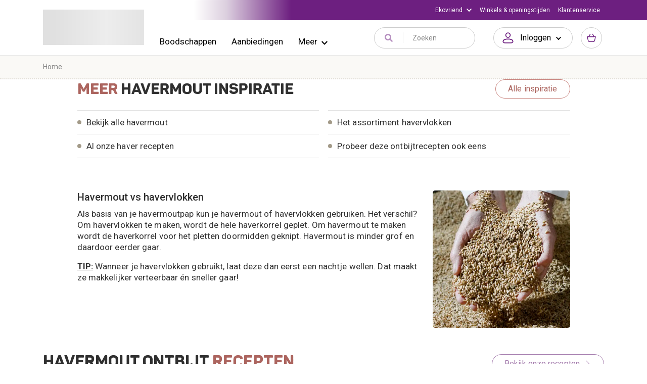

--- FILE ---
content_type: application/javascript
request_url: https://www.ekoplaza.nl/_nuxt/71eac0e.modern.js
body_size: 6154
content:
(window.webpackJsonp=window.webpackJsonp||[]).push([[4,216,219,225,307,309,313,343],{1e3:function(t,e,r){"use strict";r.r(e);var n={name:"BaseNumberInput",model:{prop:"value",event:"input"},props:{controls:{type:Boolean,default:!0},value:{type:Number,default:0},step:{type:Number,default:1},max:{type:Number,default:1/0},min:{type:Number,default:-1/0},showEdgeControl:{type:Boolean,default:!1},controlsDisabled:{type:Boolean,default:!1}},data:()=>({currentValue:0,userInputValue:null}),computed:{minDisabled(){return this.currentValue-this.step<this.min},maxDisabled(){return this.currentValue+this.step>this.max},displayValue(){return null!==this.userInputValue?this.userInputValue:this.currentValue}},methods:{decrease(){if(!this.minDisabled){var t=this.currentValue-this.step;this.setCurrentValue(t)}},increase(t){if(!this.maxDisabled){var e=this.currentValue+this.step;this.$emit("add"),this.setCurrentValue(e,t)}},setCurrentValue(t,e){var r=this.currentValue;t>=this.max&&(t=this.max),t<=this.min&&(t=this.min),t!==r&&(this.userInputValue=null,this.currentValue=t,this.$emit("change",this.currentValue,e))},handleInput(t){this.userInputValue=t,this.$emit("input",t)},handleInputChange(t){var e=""===t?void 0:Number(t);isNaN(e)&&""!==t||this.setCurrentValue(e),this.userInputValue=null}},watch:{value:{handler(t){var e=Number(t);e>=this.max&&(e=this.max),e<=this.min&&(e=this.min),this.userInputValue=null,this.currentValue=e},immediate:!0},currentValue(t){this.$emit("input",t)}}},o=(r(928),r(34)),component=Object(o.a)(n,(function(){var t=this,e=t.$createElement,r=t._self._c||e;return r("div",{staticClass:"base-number-input"},[t.controls?[t.showEdgeControl?r("span",{staticClass:"number-control-btn",class:[{"control-btn-disabled":t.controlsDisabled}],attrs:{role:"button"},on:{click:function(e){return t.$emit("remove")}}},[r("font-awesome-icon",{attrs:{icon:["fas","trash-alt"]}})],1):r("span",{staticClass:"number-control-btn",class:[{"control-btn-disabled":t.minDisabled||t.controlsDisabled}],attrs:{role:"button"},on:{click:t.decrease}},[r("font-awesome-icon",{attrs:{icon:["fas","minus"]}})],1)]:t._e(),t._v(" "),r("input",{staticClass:"number-input-element",attrs:{type:"number",min:t.min,max:t.max},domProps:{value:t.displayValue},on:{keydown:[function(e){return!e.type.indexOf("key")&&t._k(e.keyCode,"up",38,e.key,["Up","ArrowUp"])?null:(e.preventDefault(),t.increase.apply(null,arguments))},function(e){return!e.type.indexOf("key")&&t._k(e.keyCode,"down",40,e.key,["Down","ArrowDown"])?null:(e.preventDefault(),t.decrease.apply(null,arguments))}],input:function(e){return t.handleInput(e.target.value)},change:function(e){return t.handleInputChange(e.target.value)},click:function(e){return t.$emit("input-click")}}}),t._v(" "),t.controls?r("span",{staticClass:"number-control-btn",class:[{"control-btn-disabled":t.maxDisabled||t.controlsDisabled}],attrs:{role:"button"},on:{click:function(e){return t.increase(e)}}},[r("font-awesome-icon",{attrs:{icon:["fas","plus"]}})],1):t._e()],2)}),[],!1,null,null,null);e.default=component.exports},1146:function(t,e,r){var content=r(1344);content.__esModule&&(content=content.default),"string"==typeof content&&(content=[[t.i,content,""]]),content.locals&&(t.exports=content.locals);(0,r(92).default)("7e002222",content,!0,{sourceMap:!1})},1147:function(t,e,r){var content=r(1346);content.__esModule&&(content=content.default),"string"==typeof content&&(content=[[t.i,content,""]]),content.locals&&(t.exports=content.locals);(0,r(92).default)("0211b6f8",content,!0,{sourceMap:!1})},1343:function(t,e,r){"use strict";r(1146)},1344:function(t,e,r){var n=r(91)(!1);n.push([t.i,".product-price[data-v-4c251185]{display:flex}.product-price .price-holder[data-v-4c251185]{line-height:1}.product-price .price-promotion[data-v-4c251185]{color:#cb1341}.product-price .price-integer[data-v-4c251185]{font-size:30px;font-weight:700;letter-spacing:-1px}.product-price .price-digit[data-v-4c251185]{font-size:18px;font-weight:700}.product-price .price-list[data-v-4c251185]{display:inline-flex;margin-left:10px;font-size:13px;color:#acacac;line-height:1.25;margin-top:auto}@media(min-width:992px){.product-price .price-integer[data-v-4c251185]{font-size:32px}.product-price .price-digit[data-v-4c251185]{top:-.3em;font-size:22px}}",""]),t.exports=n},1345:function(t,e,r){"use strict";r(1147)},1346:function(t,e,r){var n=r(91)(!1);n.push([t.i,".product-moq-tip[data-v-64d316e7]{width:32px;overflow:hidden}.product-moq-tip .rect-wrap[data-v-64d316e7]{width:100%;padding-bottom:115.4734411085%;overflow:hidden;visibility:hidden;transform:rotate(-60deg) skewY(30deg);background-color:#6d1f80}.product-moq-tip .rect-wrap .rect[data-v-64d316e7]{position:absolute;top:0;left:0;visibility:visible;width:100%;height:100%;overflow:hidden;transform:skewY(-30deg) rotate(60deg);background-color:#6d1f80;color:#fff;line-height:1;display:flex;align-items:center;justify-content:center;font-weight:500;letter-spacing:-.6px}",""]),t.exports=n},1498:function(t,e,r){"use strict";r.r(e);var n=r(25),o={name:"ProductPrice",props:{currentPrice:{type:[String,Number],default:"",require:!0},originalPrice:{type:[String,Number],default:""}},computed:{currentPriceintDec(){return Object(n.y)(this.currentPrice)}},methods:{numberFormat:(t,e)=>Object(n.q)(t,e)}},l=(r(1343),r(34)),component=Object(l.a)(o,(function(){var t=this,e=t.$createElement,r=t._self._c||e;return r("div",{staticClass:"product-price"},[r("p",{staticClass:"price-holder mb-0",class:[{"price-promotion":t.originalPrice}]},[r("strong",{staticClass:"price-integer"},[t._v(t._s(t.currentPriceintDec.integer))]),t._v(" "),r("sup",{staticClass:"price-digit"},[t._v(t._s(t.currentPriceintDec.decimal))])]),t._v(" "),t.originalPrice?r("small",{staticClass:"price-list"},[r("del",[t._v(t._s(t.numberFormat(t.originalPrice,2)))])]):t._e()])}),[],!1,null,"4c251185",null);e.default=component.exports},1511:function(t,e,r){"use strict";r.r(e);var n={functional:!0,props:{tag:{type:String,default:""}},render(t,e){var{children:r,props:n,data:data}=e;return n.tag?t(n.tag,data,r):r}},o=r(34),component=Object(o.a)(n,undefined,undefined,!1,null,null,null);e.default=component.exports},1537:function(t,e,r){var content=r(1823);content.__esModule&&(content=content.default),"string"==typeof content&&(content=[[t.i,content,""]]),content.locals&&(t.exports=content.locals);(0,r(92).default)("7daa17bc",content,!0,{sourceMap:!1})},1726:function(t,e,r){"use strict";r.r(e);var n={name:"ProductMoqTip",props:{label:{type:[Number,String],default:0}}},o=(r(1345),r(34)),component=Object(o.a)(n,(function(){var t=this,e=t.$createElement,r=t._self._c||e;return t.label?r("div",{staticClass:"product-moq-tip"},[r("div",{staticClass:"rect-wrap"},[r("div",{staticClass:"rect"},[r("span",[t._v("+")]),t._v("\n      "+t._s(t.label)+"\n    ")])])]):t._e()}),[],!1,null,"64d316e7",null);e.default=component.exports},1822:function(t,e,r){"use strict";r(1537)},1823:function(t,e,r){var n=r(91)(!1);n.push([t.i,".product-tile[data-v-4ca8f6f4]{display:flex;flex-direction:column;padding:12px;border-bottom:1px solid #e0e0e0;transition:all .3s ease;-webkit-backface-visibility:hidden;backface-visibility:hidden;-webkit-font-smoothing:subpixel-antialiased;will-change:transform}@media(min-width:992px){.product-tile[data-v-4ca8f6f4]:hover{box-shadow:0 0 8px rgba(0,0,0,.16);background-color:#fff;transform:scale(1.03) translateZ(0) perspective(1px);z-index:3}}.product-tile.is-disabled[data-v-4ca8f6f4]{opacity:.5;pointer-events:none;cursor:not-allowed}.product-tile .link-contnet[data-v-4ca8f6f4]{text-align:left;position:relative;z-index:2}.product-tile .link-contnet[data-v-4ca8f6f4]:hover{text-decoration:none}.product-tile .link-contnet[data-v-4ca8f6f4]  .base-aspect-content{overflow:visible}.product-tile-header .img-holder[data-v-4ca8f6f4]{height:100%;width:100%;display:flex;align-items:center;justify-content:center}.product-tile-header .img-holder .inner-wrap[data-v-4ca8f6f4]{position:relative;width:60%;height:60%}.product-tile-header .img-holder img[data-v-4ca8f6f4]{width:100%;height:100%;-o-object-fit:contain;object-fit:contain}.product-tile-header .img-holder.has-no-img .inner-wrap[data-v-4ca8f6f4]{width:100%;height:100%}.product-tile-header .img-holder.has-no-img img[data-v-4ca8f6f4]{-o-object-fit:cover;object-fit:cover}.product-tile-header .img-holder img.animate[data-v-4ca8f6f4]{position:absolute;z-index:9999;top:0;left:0;transform-origin:center}.product-tile-header .brand-mask[data-v-4ca8f6f4] {display:block;max-width:28%;max-height:28%;position:absolute;z-index:4;top:0;left:0}.product-tile-header .brand-mask[data-v-4ca8f6f4]  img{width:100%;height:100%;-o-object-fit:contain;object-fit:contain}.product-tile-header .brand-mask[data-v-4ca8f6f4]  img.hamersma-tag-icon{width:36px;height:36px}.product-tile-header .delivery-today-mask[data-v-4ca8f6f4]{display:flex;max-width:50%;position:absolute;z-index:4;top:0;right:0;color:#67bc46;font-size:10px;line-height:1}.product-tile-header .delivery-today-mask .label[data-v-4ca8f6f4]{text-overflow:ellipsis;overflow:hidden;white-space:nowrap}.product-tile-header .delivery-today-mask .icon[data-v-4ca8f6f4]{display:block;height:18px;margin-left:5px}.product-tile-header .delivery-today-mask .icon img[data-v-4ca8f6f4]{height:100%}.product-tile-header .tip-mask-box[data-v-4ca8f6f4]{position:absolute;bottom:0;left:0;z-index:4;display:flex;flex-direction:column;align-items:flex-start}.product-tile-body[data-v-4ca8f6f4]{font-size:12px;color:#757575}.product-tile-body .title[data-v-4ca8f6f4]{font-size:15px;line-height:20px;font-weight:400;letter-spacing:.1px;display:-webkit-box;-webkit-box-orient:vertical;-webkit-line-clamp:2;overflow:hidden;color:#303030;margin-bottom:0}@media(min-width:992px){.product-tile-body[data-v-4ca8f6f4]{padding-bottom:15px;font-size:15px}.product-tile-body .title[data-v-4ca8f6f4]{font-size:17px}}.product-tile-footer[data-v-4ca8f6f4]{margin-top:auto;padding:5px 0;min-height:50px;display:flex;align-items:center;position:relative;z-index:1}.product-tile-footer.quantity-editor--active .price-holder[data-v-4ca8f6f4]{opacity:0}.product-tile-footer.quantity-editor--active .quantity-contronls-wrapper[data-v-4ca8f6f4] {z-index:6}.product-tile-footer .price-holder[data-v-4ca8f6f4]{transition:opacity .15s linear}.product-tile-footer .quantity-contronls-wrapper[data-v-4ca8f6f4] {position:absolute;left:0;top:0;right:0;bottom:0;z-index:1;display:flex;align-items:center;justify-content:center}",""]),t.exports=n},744:function(t,e,r){"use strict";r.r(e);var n={name:"BaseImage",inheritAttrs:!1,props:{src:{type:String,default:""},height:{type:Number,default:void 0},width:{type:Number,default:void 0},lazy:{type:Boolean,default:!0},shouldReplaceImageExtension:{type:Boolean,default:!0},transformImage:{type:Boolean,default:!0}},computed:{imageSize(){return{width:this.width||"auto",height:this.height||"auto"}},imgSrc(){return this.src?this.transformImage?this.$imageHelper.transformImage(this.src,{width:this.width,height:this.height}):this.src:""}}},o=r(34),component=Object(o.a)(n,(function(){var t=this,e=t.$createElement,r=t._self._c||e;return t.lazy?r("img",t._g(t._b({directives:[{name:"lazy",rawName:"v-lazy",value:t.imgSrc,expression:"imgSrc"}],attrs:{width:t.imageSize.width,height:t.imageSize.height}},"img",t.$attrs,!1),t.$listeners)):r("img",t._g(t._b({attrs:{src:t.imgSrc,width:t.imageSize.width,height:t.imageSize.height}},"img",t.$attrs,!1),t.$listeners))}),[],!1,null,null,null);e.default=component.exports},815:function(t,e,r){var content=r(929);content.__esModule&&(content=content.default),"string"==typeof content&&(content=[[t.i,content,""]]),content.locals&&(t.exports=content.locals);(0,r(92).default)("29afada7",content,!0,{sourceMap:!1})},816:function(t,e,r){var content=r(931);content.__esModule&&(content=content.default),"string"==typeof content&&(content=[[t.i,content,""]]),content.locals&&(t.exports=content.locals);(0,r(92).default)("a91ead28",content,!0,{sourceMap:!1})},845:function(t,e){t.exports="[data-uri]"},928:function(t,e,r){"use strict";r(815)},929:function(t,e,r){var n=r(91)(!1);n.push([t.i,".base-number-input{display:flex}.base-number-input .number-control-btn{width:35px;height:35px;border-radius:50%;display:flex;align-items:center;justify-content:center;border:2px solid #ddd;background-color:#fff;color:#e0e0e0;font-size:19px;transition:all .3s ease-in-out}.base-number-input .number-control-btn:not(.control-btn-disabled):hover{border-color:#67bc46;color:#67bc46}.base-number-input .number-control-btn.control-btn-disabled{opacity:.5;pointer-events:none;cursor:not-allowed}.base-number-input .number-input-element[type=number]{-moz-appearance:textfield}.base-number-input .number-input-element[type=number]::-webkit-inner-spin-button,.base-number-input .number-input-element[type=number]::-webkit-outer-spin-button{-webkit-appearance:none;margin:0}.base-number-input .number-input-element{width:62px;height:35px;border-radius:999px;border:2px solid #ddd;text-align:center;outline:none;margin:0 14px;cursor:pointer;-webkit-appearance:none}.base-number-input .number-input-element:focus{border-color:#67bc46}",""]),t.exports=n},930:function(t,e,r){"use strict";r(816)},931:function(t,e,r){var n=r(91)(!1);n.push([t.i,".product-tag[data-v-1c8cab7e]{display:inline-flex;flex-direction:column;border-radius:3px;overflow:hidden;margin-bottom:3px;font-weight:500;font-size:13px;line-height:1;color:#fff;text-transform:uppercase}.product-tag.type-red[data-v-1c8cab7e]{border:1px solid #cb1341;background-color:#cb1341}.product-tag.type-red .label-secondary[data-v-1c8cab7e]{color:#cb1341}.product-tag.type-rose[data-v-1c8cab7e]{border:1px solid #e60000;background-color:#e60000}.product-tag.type-rose .label-secondary[data-v-1c8cab7e]{color:#e60000}.product-tag.type-orange[data-v-1c8cab7e]{border:1px solid #fc6c00;background-color:#fc6c00}.product-tag.type-orange .label-secondary[data-v-1c8cab7e]{color:#fc6c00}.product-tag.type-green[data-v-1c8cab7e]{border:1px solid #67bc46;background-color:#67bc46}.product-tag.type-green .label-secondary[data-v-1c8cab7e]{color:#67bc46}.product-tag .label-primary[data-v-1c8cab7e],.product-tag .label-secondary[data-v-1c8cab7e]{display:block;padding:3px 4px;text-align:center}.product-tag .label-secondary[data-v-1c8cab7e]{font-size:10px;font-weight:700;background-color:#fff}",""]),t.exports=n},966:function(t,e,r){"use strict";r.r(e);var n={name:"ProductTag",props:{labelSecondary:{type:String,default:""},labelPrimary:{type:String,default:""},variants:{type:String,default:"red",validator:t=>["red","rose","green","orange"].includes(t)}}},o=(r(930),r(34)),component=Object(o.a)(n,(function(){var t=this,e=t.$createElement,r=t._self._c||e;return t.labelPrimary||t.labelSecondary?r("div",{staticClass:"product-tag",class:["type-"+t.variants]},[t.labelSecondary?r("span",{staticClass:"label-secondary"},[t._v("\n    "+t._s(t.labelSecondary)+"\n  ")]):t._e(),t._v(" "),t.labelPrimary?r("span",{staticClass:"label-primary"},[t._v("\n    "+t._s(t.labelPrimary)+"\n  ")]):t._e()]):t._e()}),[],!1,null,"1c8cab7e",null);e.default=component.exports},967:function(t,e,r){"use strict";r.r(e);var n=r(38),o=r(101),l=r(25),c=r(721),d=r(1e3),m=r(1511),f=r(1498),h=r(966),v=r(1726),y=r(860);function x(object,t){var e=Object.keys(object);if(Object.getOwnPropertySymbols){var r=Object.getOwnPropertySymbols(object);t&&(r=r.filter((function(t){return Object.getOwnPropertyDescriptor(object,t).enumerable}))),e.push.apply(e,r)}return e}function w(t){for(var i=1;i<arguments.length;i++){var source=null!=arguments[i]?arguments[i]:{};i%2?x(Object(source),!0).forEach((function(e){Object(n.a)(t,e,source[e])})):Object.getOwnPropertyDescriptors?Object.defineProperties(t,Object.getOwnPropertyDescriptors(source)):x(Object(source)).forEach((function(e){Object.defineProperty(t,e,Object.getOwnPropertyDescriptor(source,e))}))}return t}var I={name:"ProductTile",components:{productPrice:f.default,BaseAspect:c.default,ProductTag:h.default,ProductMoqTip:v.default,BaseNumberInput:d.default,BaseTagComponent:m.default,ProductQuantityControls:y.default},props:{productId:{type:[Number,String],require:!0},isSingleType:{type:Boolean,default:!1},url:{type:String,default:"#"},img:{type:String,default:""},label:{type:Object,default:null},isDeliveryToday:{type:Boolean,default:!1},isSaleOut:{type:Boolean,default:!1},promotionLabel:{type:String,default:""},extraLabel:{type:String,default:""},title:{type:String,default:""},description:{type:String,default:""},currentPrice:{type:Number,default:0},originalPrice:{type:Number,default:0},moq:{type:[Number,String],default:0},presell:{type:Boolean,default:!1},quantityControllerWithoutBusiness:{type:Boolean,default:!1},addToCartAnimate:{type:Boolean,default:!0},quantity:{type:Number,default:0},maxQuantity:{type:Number,default:1/0},disabled:{type:Boolean,default:!1},product:{type:Object,default:()=>{}},index:{type:Number,default:0},listName:{type:String,default:""},listId:{type:[String,Number],default:""}},data:()=>({quantityControlActive:!1}),computed:{isLink(){return!this.product.IsDiscontinued&&!(!this.url||"#"===this.url)}},methods:w(w({},Object(o.b)("cart",["animateAddToCart"])),{},{onIncrease(){this.addToCartAnimate&&this.animateAddToCart({image:this.$refs.image,imageContainer:this.$refs.imageContainer,scale:.1})},onProductClick(t){var e,r,n,o,c,d,m;(this.listName||this.listId)&&(this.$gtm.push({ecommerce:null}),this.$gtm.push({event:"select_item",ecommerce:{items:[{item_id:t.Id,item_name:Object(l.a)(t.OnlineDescription||t.Description),item_brand:Object(l.a)(null===(e=t.Brand)||void 0===e?void 0:e.Description),item_category:Object(l.a)(null===(r=t.ActiveWebNodes)||void 0===r||null===(n=r[0])||void 0===n?void 0:n.Description),item_list_name:Object(l.a)(null===(o=t.ActiveWebNodes)||void 0===o||null===(c=o[0])||void 0===c?void 0:c.Description),item_list_id:null===(d=t.ActiveWebNodes)||void 0===d||null===(m=d[0])||void 0===m?void 0:m.Id,index:this.index+1,price:t.PriceInclTax,quantity:1}]}}))}})},_=(r(1822),r(34)),component=Object(_.a)(I,(function(){var t=this,e=t.$createElement,n=t._self._c||e;return n("div",{staticClass:"product-tile",class:{"product-single-tile":t.isSingleType,"is-disabled":t.disabled}},[n(t.isLink?"nuxt-link":"div",{tag:"component",staticClass:"link-contnet",attrs:{to:t.localePath({name:"product-productName",params:{productName:t.url}})},nativeOn:{click:function(e){return t.onProductClick(t.product)}}},[n("base-aspect",{staticClass:"product-tile-header",class:{"product-single-tile-header":t.isSingleType},attrs:{"data-ratio":"3:4"}},[n("div",{staticClass:"img-holder",class:[{"has-no-img":!t.img}]},[n("div",{ref:"imageContainer",staticClass:"inner-wrap"},[n("BaseImage",{ref:"image",attrs:{src:t.img,alt:t.title,width:212,height:191}})],1)]),t._v(" "),n("span",{staticClass:"brand-mask"},[t._t("banners")],2),t._v(" "),t.isDeliveryToday?n("span",{staticClass:"delivery-today-mask"},[n("span",{staticClass:"label d-none d-lg-block"},[t._v("Vandaag geleverd")]),t._v(" "),n("span",{staticClass:"icon"},[n("img",{attrs:{src:r(845),alt:"icon"}})])]):t._e(),t._v(" "),n("div",{staticClass:"tip-mask-box"},[t._t("tags")],2)])],1),t._v(" "),n("base-tag-component",{class:{"info-holder":t.isSingleType},attrs:{tag:t.isSingleType?"div":""}},[n(t.isLink?"nuxt-link":"div",{tag:"component",staticClass:"link-contnet",attrs:{to:t.localePath({name:"product-productName",params:{productName:t.url}}),"data-testid":"product-lister-product-title-link"}},[n("div",{staticClass:"product-tile-body",class:{"product-single-tile-boby":t.isSingleType}},[n("h4",{staticClass:"title"},[t._v("\n          "+t._s(t.title)+"\n        ")]),t._v(" "),n("p",{staticClass:"mb-0 text-gray-500"},[t._t("description",(function(){return[t._v("\n            "+t._s(t.description)+"\n          ")]}))],2)])]),t._v(" "),t.product.IsDiscontinued?t._e():n("div",{staticClass:"product-tile-footer",class:[{"product-single-tile-footer":t.isSingleType,"quantity-editor--active":t.quantityControlActive}]},[n("div",{staticClass:"price-holder"},[t._t("price",(function(){return[n("product-price",{attrs:{"current-price":t.currentPrice,"original-price":t.originalPrice}})]}))],2),t._v(" "),t.isSaleOut||t.presell?t._e():n("div",{staticClass:"quantity-contronls-wrapper",attrs:{tabindex:"0"}},[n("product-quantity-controls",t._g(t._b({attrs:{"product-id":t.productId,product:t.product,"without-business":t.quantityControllerWithoutBusiness,quantity:t.quantity,max:t.maxQuantity},on:{"control-active":function(e){t.quantityControlActive=e},increase:t.onIncrease}},"product-quantity-controls",t.$attrs,!1),t.$listeners))],1)]),t._v(" "),t._t("footer-extension")],2)],1)}),[],!1,null,"4ca8f6f4",null);e.default=component.exports;installComponents(component,{BaseImage:r(744).default,BaseAspect:r(721).default,ProductPrice:r(1498).default,ProductQuantityControls:r(860).default,BaseTagComponent:r(1511).default})}}]);

--- FILE ---
content_type: application/javascript
request_url: https://www.ekoplaza.nl/_nuxt/af085ba.modern.js
body_size: 1108
content:
(window.webpackJsonp=window.webpackJsonp||[]).push([[141],{1664:function(t,e,l){var content=l(2063);content.__esModule&&(content=content.default),"string"==typeof content&&(content=[[t.i,content,""]]),content.locals&&(t.exports=content.locals);(0,l(92).default)("fa337942",content,!0,{sourceMap:!1})},2062:function(t,e,l){"use strict";l(1664)},2063:function(t,e,l){var n=l(91)(!1);n.push([t.i,".assembly-sidebar[data-v-f75573a6]{margin-top:24px}.assembly-sidebar .nav-group-title[data-v-f75573a6]{font-size:20px;font-weight:500;color:#6d1f80;margin-bottom:15px;text-transform:capitalize}.assembly-sidebar .navs[data-v-f75573a6]{list-style:none;padding-left:0;margin-bottom:0;border-top:1px solid #dbdbdb;margin-left:-15px;margin-right:-15px}.assembly-sidebar .navs .list-item[data-v-f75573a6]{border-bottom:1px solid #dbdbdb}.assembly-sidebar .navs .nav-item[data-v-f75573a6]{display:flex;align-items:center;color:#303030;padding:12px 15px;text-decoration:none}.assembly-sidebar .navs .nav-item.nuxt-link-exact-active[data-v-f75573a6],.assembly-sidebar .navs .nav-item[data-v-f75573a6]:hover{color:#67bc46}.assembly-sidebar .navs .nav-item .label[data-v-f75573a6]{flex:1 1 0%;display:block;font-size:16px;padding-right:20px}.assembly-sidebar .navs .nav-item .icon[data-v-f75573a6]{margin-left:auto;display:block;font-size:12px}@media(min-width:992px){.assembly-sidebar[data-v-f75573a6]{margin-top:0}.assembly-sidebar .navs[data-v-f75573a6]{margin-left:0;margin-right:0}.assembly-sidebar .navs .nav-item[data-v-f75573a6]{padding-left:0}}",""]),t.exports=n},2377:function(t,e,l){"use strict";l.r(e);var n={name:"ContentAssemblySidebar",props:{article:{type:Object,default:null}},computed:{navChildren(){var t;return(null===(t=this.article)||void 0===t?void 0:t.Children)||[]},navSiblings(){var t;return(null===(t=this.article)||void 0===t?void 0:t.Siblings)||[]}}},r=(l(2062),l(34)),component=Object(r.a)(n,(function(){var t=this,e=t.$createElement,l=t._self._c||e;return l("div",{staticClass:"assembly-sidebar py-3 py-lg-4"},[t.article?[t.article.ParentTitle?l("h4",{staticClass:"nav-group-title"},[t._v("\n      "+t._s(t.article.ParentTitle)+"\n    ")]):t._e(),t._v(" "),l("ul",{staticClass:"navs"},[t.navChildren.length?t._l(t.navChildren,(function(e,n){return l("li",{key:"children-"+n,staticClass:"list-item"},[l("nuxt-link",{staticClass:"nav-item",attrs:{to:t.localePath({name:"all",params:{pathMatch:e.PathUrl?e.PathUrl+"/"+e.Url:e.Url}})}},[l("span",{staticClass:"label"},[t._v("\n              "+t._s(e.LinkTitle||e.Title)+"\n            ")]),t._v(" "),l("span",{staticClass:"icon"},[l("font-awesome-icon",{attrs:{icon:["fas","chevron-right"]}})],1)])],1)})):t._e(),t._v(" "),t.navSiblings.length?t._l(t.navSiblings,(function(e,n){return l("li",{key:"siblings-"+n,staticClass:"list-item"},[l("nuxt-link",{staticClass:"nav-item",attrs:{to:t.localePath({name:"all",params:{pathMatch:e.PathUrl?e.PathUrl+"/"+e.Url:e.Url}})}},[l("span",{staticClass:"label"},[t._v("\n              "+t._s(e.LinkTitle||e.Title)+"\n            ")]),t._v(" "),l("span",{staticClass:"icon"},[l("font-awesome-icon",{attrs:{icon:["fas","chevron-right"]}})],1)])],1)})):t._e()],2)]:l("div",{staticClass:"mb-4"},[l("div",{staticClass:"nav-group-title"},[l("b-skeleton",{attrs:{width:"60%"}})],1),t._v(" "),l("ul",{staticClass:"navs"},t._l(5,(function(e){return l("li",{key:e,staticClass:"list-item"},[l("div",{staticClass:"nav-item"},[l("span",{staticClass:"label"},[l("b-skeleton",{attrs:{width:100*(.5*Math.random()+.3)+"%"}})],1),t._v(" "),l("span",{staticClass:"icon"},[l("b-skeleton",{attrs:{width:"10px"}})],1)])])})),0)])],2)}),[],!1,null,"f75573a6",null);e.default=component.exports}}]);

--- FILE ---
content_type: application/javascript
request_url: https://www.ekoplaza.nl/_nuxt/747d6ce.modern.js
body_size: 182
content:
(window.webpackJsonp=window.webpackJsonp||[]).push([[345],{2421:function(e,t,n){"use strict";n.r(t);var r={name:"WidgetsDefault",props:{content:{type:String,required:!0,default:"Werkt nog niet!"}}},l=n(34),component=Object(l.a)(r,(function(){var e=this,t=e.$createElement;return(e._self._c||t)("div",{staticClass:"widgets-default",domProps:{innerHTML:e._s(e.content)}})}),[],!1,null,null,null);t.default=component.exports}}]);

--- FILE ---
content_type: application/javascript
request_url: https://www.ekoplaza.nl/_nuxt/1b6c811.modern.js
body_size: 40003
content:
/*! For license information please see LICENSES */
(window.webpackJsonp=window.webpackJsonp||[]).push([[487],{104:function(t,e,n){"use strict";Object.defineProperty(e,"__esModule",{value:!0});var o=function(t,i){if(Array.isArray(t))return t;if(Symbol.iterator in Object(t))return function(t,i){var e=[],n=!0,o=!1,r=void 0;try{for(var l,c=t[Symbol.iterator]();!(n=(l=c.next()).done)&&(e.push(l.value),!i||e.length!==i);n=!0);}catch(t){o=!0,r=t}finally{try{!n&&c.return&&c.return()}finally{if(o)throw r}}return e}(t,i);throw new TypeError("Invalid attempt to destructure non-iterable instance")},r=Object.assign||function(t){for(var i=1;i<arguments.length;i++){var source=arguments[i];for(var e in source)Object.prototype.hasOwnProperty.call(source,e)&&(t[e]=source[e])}return t};e.default=function(t){var e=t.mappedProps,n=t.name,o=t.ctr,f=t.ctrArgs,m=t.events,v=t.beforeCreate,y=t.afterCreate,w=t.props,_=function(t,e){var n={};for(var i in t)e.indexOf(i)>=0||Object.prototype.hasOwnProperty.call(t,i)&&(n[i]=t[i]);return n}(t,["mappedProps","name","ctr","ctrArgs","events","beforeCreate","afterCreate","props"]),x="$"+n+"Promise",k="$"+n+"Object";return function(t,e){if(!t)throw new Error(e)}(!(_.props instanceof Array),"`props` should be an object, not Array"),r({},"undefined"!=typeof GENERATE_DOC?{$vgmOptions:t}:{},{mixins:[d.default],props:r({},w,h(e)),render:function(){return""},provide:function(){var t=this,n=this.$mapPromise.then((function(map){t.$map=map;var n=r({},t.options,{map:map},(0,c.getPropsValues)(t,e));if(delete n.options,v){var o=v.bind(t)(n);if(o instanceof Promise)return o.then((function(){return{options:n}}))}return{options:n}})).then((function(n){var r,d=n.options,h=o();return t[k]=f?new((r=Function.prototype.bind).call.apply(r,[h,null].concat(function(t){if(Array.isArray(t)){for(var i=0,e=Array(t.length);i<t.length;i++)e[i]=t[i];return e}return Array.from(t)}(f(d,(0,c.getPropsValues)(t,w||{})))))):new h(d),(0,c.bindProps)(t,t[k],e),(0,l.default)(t,t[k],m),y&&y.bind(t)(t[k]),t[k]}));return this[x]=n,function(t,e,n){e in t?Object.defineProperty(t,e,{value:n,enumerable:!0,configurable:!0,writable:!0}):t[e]=n;return t}({},x,n)},destroyed:function(){this[k]&&this[k].setMap&&this[k].setMap(null)}},_)},e.mappedPropsToVueProps=h;var l=f(n(434)),c=n(252),d=f(n(531));function f(t){return t&&t.__esModule?t:{default:t}}function h(t){return Object.entries(t).map((function(t){var e=o(t,2),n=e[0],r=e[1],l={};return"type"in r&&(l.type=r.type),"default"in r&&(l.default=r.default),"required"in r&&(l.required=r.required),[n,l]})).reduce((function(t,e){var n=o(e,2),r=n[0],l=n[1];return t[r]=l,t}),{})}},227:function(t,e,n){"use strict";var o={name:"NoSsr",functional:!0,props:{placeholder:String,placeholderTag:{type:String,default:"div"}},render:function(t,e){var n=e.parent,o=e.slots,r=e.props,l=o(),c=l.default;void 0===c&&(c=[]);var d=l.placeholder;return n._isMounted?c:(n.$once("hook:mounted",(function(){n.$forceUpdate()})),r.placeholderTag&&(r.placeholder||d)?t(r.placeholderTag,{class:["no-ssr-placeholder"]},r.placeholder||d):c.length>0?c.map((function(){return t(!1)})):t(!1))}};t.exports=o},252:function(t,e,n){"use strict";Object.defineProperty(e,"__esModule",{value:!0}),e.getPropsValues=function(t,e){return Object.keys(e).reduce((function(e,n){return void 0!==t[n]&&(e[n]=t[n]),e}),{})},e.bindProps=function(t,e,n){var o=function(o){var r=n[o],d=r.twoWay,f=r.type,h=r.trackProperties;if(r.noBind)return"continue";var m="set"+c(o),v="get"+c(o),y=o.toLowerCase()+"_changed",w=t[o];if(void 0===e[m])throw new Error(m+" is not a method of (the Maps object corresponding to) "+t.$options._componentTag);f===Object&&h?(0,l.default)(t,h.map((function(t){return o+"."+t})),(function(){e[m](t[o])}),void 0!==t[o]):t.$watch(o,(function(){var n=t[o];e[m](n)}),{immediate:void 0!==w,deep:f===Object}),d&&(t.$gmapOptions.autobindAllEvents||t.$listeners[y])&&e.addListener(y,(function(){t.$emit(y,e[v]())}))};for(var r in n)o(r)};var o,r=n(435),l=(o=r)&&o.__esModule?o:{default:o};function c(t){return t.charAt(0).toUpperCase()+t.slice(1)}},315:function(t,e,n){"use strict";n.r(e);var o=n(316),r=n.n(o);for(var l in o)["default"].indexOf(l)<0&&function(t){n.d(e,t,(function(){return o[t]}))}(l);e.default=r.a},316:function(t,e,n){"use strict";Object.defineProperty(e,"__esModule",{value:!0});var o,r=n(252),l=n(535),c=(o=l)&&o.__esModule?o:{default:o};var d={bounds:{type:Object},defaultPlace:{type:String,default:""},componentRestrictions:{type:Object,default:null},types:{type:Array,default:function(){return[]}},placeholder:{required:!1,type:String},className:{required:!1,type:String},label:{required:!1,type:String,default:null},selectFirstOnEnter:{require:!1,type:Boolean,default:!1}};e.default={mounted:function(){var t=this,input=this.$refs.input;input.value=this.defaultPlace,this.$watch("defaultPlace",(function(){input.value=t.defaultPlace})),this.$gmapApiPromiseLazy().then((function(){var e=(0,r.getPropsValues)(t,d);if(t.selectFirstOnEnter&&(0,c.default)(t.$refs.input),"function"!=typeof google.maps.places.Autocomplete)throw new Error("google.maps.places.Autocomplete is undefined. Did you add 'places' to libraries when loading Google Maps?");t.autoCompleter=new google.maps.places.Autocomplete(t.$refs.input,e);var n=function(t,e){var n={};for(var i in t)e.indexOf(i)>=0||Object.prototype.hasOwnProperty.call(t,i)&&(n[i]=t[i]);return n}(d,["placeholder","place","defaultPlace","className","label","selectFirstOnEnter"]);(0,r.bindProps)(t,t.autoCompleter,n),t.autoCompleter.addListener("place_changed",(function(){t.$emit("place_changed",t.autoCompleter.getPlace())}))}))},created:function(){console.warn("The PlaceInput class is deprecated! Please consider using the Autocomplete input instead")},props:d}},434:function(t,e,n){"use strict";Object.defineProperty(e,"__esModule",{value:!0}),e.default=function(t,e,n){var o=function(n){(t.$gmapOptions.autobindAllEvents||t.$listeners[n])&&e.addListener(n,(function(e){t.$emit(n,e)}))},r=!0,l=!1,c=void 0;try{for(var d,f=n[Symbol.iterator]();!(r=(d=f.next()).done);r=!0){o(d.value)}}catch(t){l=!0,c=t}finally{try{!r&&f.return&&f.return()}finally{if(l)throw c}}}},435:function(t,e,n){"use strict";Object.defineProperty(e,"__esModule",{value:!0}),e.default=function(t,e,n){var o=arguments.length>3&&void 0!==arguments[3]&&arguments[3],r=!1;function l(){r||(r=!0,t.$nextTick((function(){r=!1,n()})))}var c=!0,d=!1,f=void 0;try{for(var h,m=e[Symbol.iterator]();!(c=(h=m.next()).done);c=!0){var v=h.value;t.$watch(v,l,{immediate:o})}}catch(t){d=!0,f=t}finally{try{!c&&m.return&&m.return()}finally{if(d)throw f}}}},436:function(t,e,n){"use strict";Object.defineProperty(e,"__esModule",{value:!0}),e.default={props:["resizeBus"],data:function(){return{_actualResizeBus:null}},created:function(){void 0===this.resizeBus?this.$data._actualResizeBus=this.$gmapDefaultResizeBus:this.$data._actualResizeBus=this.resizeBus},methods:{_resizeCallback:function(){this.resize()},_delayedResizeCallback:function(){var t=this;this.$nextTick((function(){return t._resizeCallback()}))}},watch:{resizeBus:function(t){this.$data._actualResizeBus=t},"$data._actualResizeBus":function(t,e){e&&e.$off("resize",this._delayedResizeCallback),t&&t.$on("resize",this._delayedResizeCallback)}},destroyed:function(){this.$data._actualResizeBus&&this.$data._actualResizeBus.$off("resize",this._delayedResizeCallback)}}},461:function(t,e,n){t.exports=function(){"use strict";function t(e){return t="function"==typeof Symbol&&"symbol"==typeof Symbol.iterator?function(t){return typeof t}:function(t){return t&&"function"==typeof Symbol&&t.constructor===Symbol&&t!==Symbol.prototype?"symbol":typeof t},t(e)}function e(){return e=Object.assign||function(t){for(var i=1;i<arguments.length;i++){var source=arguments[i];for(var e in source)Object.prototype.hasOwnProperty.call(source,e)&&(t[e]=source[e])}return t},e.apply(this,arguments)}var n=4,o=.001,r=1e-7,l=10,c=11,d=1/(c-1),f="function"==typeof Float32Array;function h(t,e){return 1-3*e+3*t}function m(t,e){return 3*e-6*t}function v(t){return 3*t}function y(t,e,n){return((h(e,n)*t+m(e,n))*t+v(e))*t}function w(t,e,n){return 3*h(e,n)*t*t+2*m(e,n)*t+v(e)}function _(t,e,n,o,c){var d,f,i=0;do{(d=y(f=e+(n-e)/2,o,c)-t)>0?n=f:e=f}while(Math.abs(d)>r&&++i<l);return f}function x(t,e,o,r){for(var i=0;i<n;++i){var l=w(e,o,r);if(0===l)return e;e-=(y(e,o,r)-t)/l}return e}function k(t){return t}var O=function(t,e,n,r){if(!(0<=t&&t<=1&&0<=n&&n<=1))throw new Error("bezier x values must be in [0, 1] range");if(t===e&&n===r)return k;for(var l=f?new Float32Array(c):new Array(c),i=0;i<c;++i)l[i]=y(i*d,t,n);function h(e){for(var r=0,f=1,h=c-1;f!==h&&l[f]<=e;++f)r+=d;--f;var m=r+(e-l[f])/(l[f+1]-l[f])*d,v=w(m,t,n);return v>=o?x(e,m,t,n):0===v?m:_(e,r,r+d,t,n)}return function(t){return 0===t?0:1===t?1:y(h(t),e,r)}},j={ease:[.25,.1,.25,1],linear:[0,0,1,1],"ease-in":[.42,0,1,1],"ease-out":[0,0,.58,1],"ease-in-out":[.42,0,.58,1]},P=!1;try{var E=Object.defineProperty({},"passive",{get:function(){P=!0}});window.addEventListener("test",null,E)}catch(t){}var S={$:function(t){return"string"!=typeof t?t:document.querySelector(t)},on:function(element,t,e){var n=arguments.length>3&&void 0!==arguments[3]?arguments[3]:{passive:!1};t instanceof Array||(t=[t]);for(var i=0;i<t.length;i++)element.addEventListener(t[i],e,!!P&&n)},off:function(element,t,e){t instanceof Array||(t=[t]);for(var i=0;i<t.length;i++)element.removeEventListener(t[i],e)},cumulativeOffset:function(element){var t=0,e=0;do{t+=element.offsetTop||0,e+=element.offsetLeft||0,element=element.offsetParent}while(element);return{top:t,left:e}}},C=["mousedown","wheel","DOMMouseScroll","mousewheel","keyup","touchmove"],L={container:"body",duration:500,lazy:!0,easing:"ease",offset:0,force:!0,cancelable:!0,onStart:!1,onDone:!1,onCancel:!1,x:!1,y:!0};function $(t){L=e({},L,t)}var T=function(){var element,e,n,o,r,l,c,d,f,h,m,v,y,w,_,x,k,P,E,$,T,A,M,I,D,N,progress,z=function(t){d&&(M=t,$=!0)};function R(t){var e=t.scrollTop;return"body"===t.tagName.toLowerCase()&&(e=e||document.documentElement.scrollTop),e}function W(t){var e=t.scrollLeft;return"body"===t.tagName.toLowerCase()&&(e=e||document.documentElement.scrollLeft),e}function B(){T=S.cumulativeOffset(e),A=S.cumulativeOffset(element),v&&(_=A.left-T.left+l,P=_-w),y&&(k=A.top-T.top+l,E=k-x)}function H(t){if($)return V();D||(D=t),r||B(),N=t-D,progress=Math.min(N/n,1),progress=I(progress),F(e,x+E*progress,w+P*progress),N<n?window.requestAnimationFrame(H):V()}function V(){$||F(e,k,_),D=!1,S.off(e,C,z),$&&m&&m(M,element),!$&&h&&h(element)}function F(element,t,e){y&&(element.scrollTop=t),v&&(element.scrollLeft=e),"body"===element.tagName.toLowerCase()&&(y&&(document.documentElement.scrollTop=t),v&&(document.documentElement.scrollLeft=e))}function U(_,T){var A=arguments.length>2&&void 0!==arguments[2]?arguments[2]:{};if("object"===t(T)?A=T:"number"==typeof T&&(A.duration=T),!(element=S.$(_)))return console.warn("[vue-scrollto warn]: Trying to scroll to an element that is not on the page: "+_);if(e=S.$(A.container||L.container),n=A.hasOwnProperty("duration")?A.duration:L.duration,r=A.hasOwnProperty("lazy")?A.lazy:L.lazy,o=A.easing||L.easing,l=A.hasOwnProperty("offset")?A.offset:L.offset,c=A.hasOwnProperty("force")?!1!==A.force:L.force,d=A.hasOwnProperty("cancelable")?!1!==A.cancelable:L.cancelable,f=A.onStart||L.onStart,h=A.onDone||L.onDone,m=A.onCancel||L.onCancel,v=void 0===A.x?L.x:A.x,y=void 0===A.y?L.y:A.y,"function"==typeof l&&(l=l(element,e)),w=W(e),x=R(e),B(),$=!1,!c){var D="body"===e.tagName.toLowerCase()?document.documentElement.clientHeight||window.innerHeight:e.offsetHeight,N=x,V=N+D,F=k-l,U=F+element.offsetHeight;if(F>=N&&U<=V)return void(h&&h(element))}if(f&&f(element),E||P)return"string"==typeof o&&(o=j[o]||j.ease),I=O.apply(O,o),S.on(e,C,z,{passive:!0}),window.requestAnimationFrame(H),function(){M=null,$=!0};h&&h(element)}return U},A=T(),M=[];function I(t){for(var i=0;i<M.length;++i)if(M[i].el===t)return M.splice(i,1),!0;return!1}function D(t){for(var i=0;i<M.length;++i)if(M[i].el===t)return M[i]}function N(t){var e=D(t);return e||(M.push(e={el:t,binding:{}}),e)}function z(t){var e=N(this).binding;if(e.value){if(t.preventDefault(),"string"==typeof e.value)return A(e.value);A(e.value.el||e.value.element,e.value)}}var R={bind:function(t,e){N(t).binding=e,S.on(t,"click",z)},unbind:function(t){I(t),S.off(t,"click",z)},update:function(t,e){N(t).binding=e}},W={bind:R.bind,unbind:R.unbind,update:R.update,beforeMount:R.bind,unmounted:R.unbind,updated:R.update,scrollTo:A,bindings:M},B=function(t,e){e&&$(e),t.directive("scroll-to",W),(t.config.globalProperties||t.prototype).$scrollTo=W.scrollTo};return"undefined"!=typeof window&&window.Vue&&(window.VueScrollTo=W,window.VueScrollTo.setDefaults=$,window.VueScrollTo.scroller=T,window.Vue.use&&window.Vue.use(B)),W.install=B,W}()},479:function(t,e,n){"use strict";n.d(e,"a",(function(){return o})),n.d(e,"b",(function(){return r}));var o=function(){var t=this,e=t.$createElement,n=t._self._c||e;return n("label",[n("span",{domProps:{textContent:t._s(t.label)}}),t._v(" "),n("input",{ref:"input",class:t.className,attrs:{type:"text",placeholder:t.placeholder}})])},r=[]},531:function(t,e,n){"use strict";Object.defineProperty(e,"__esModule",{value:!0}),e.default={inject:{$mapPromise:{default:"abcdef"}},provide:function(){var t=this;return this.$mapPromise.then((function(map){t.$map=map})),{}}}},532:function(t,e,n){"use strict";Object.defineProperty(e,"__esModule",{value:!0}),e.default=function(t){var e=0;t((function(){e+=1}),(function(){e=Math.max(0,e-1)}),(function(){return 0===e}))}},533:function(t,e,n){var content=n(696);content.__esModule&&(content=content.default),"string"==typeof content&&(content=[[t.i,content,""]]),content.locals&&(t.exports=content.locals);(0,n(92).default)("e8995c58",content,!0,{sourceMap:!1})},534:function(t,e,n){var content=n(699);content.__esModule&&(content=content.default),"string"==typeof content&&(content=[[t.i,content,""]]),content.locals&&(t.exports=content.locals);(0,n(92).default)("70e7a65e",content,!0,{sourceMap:!1})},535:function(t,e,n){"use strict";Object.defineProperty(e,"__esModule",{value:!0}),e.default=function(input){var t=input.addEventListener?input.addEventListener:input.attachEvent;function e(e,n){if("keydown"===e){var o=n;n=function(t){var e=document.getElementsByClassName("pac-item-selected").length>0;if(13===t.which&&!e){var n=document.createEvent("Event");n.keyCode=40,n.which=40,o.apply(input,[n])}o.apply(input,[t])}}t.apply(input,[e,n])}input.addEventListener=e,input.attachEvent=e}},542:function(t,e,n){var o;!function(){function r(a,b,t){return a.call.apply(a.bind,arguments)}function l(a,b,t){if(!a)throw Error();if(2<arguments.length){var e=Array.prototype.slice.call(arguments,2);return function(){var t=Array.prototype.slice.call(arguments);return Array.prototype.unshift.apply(t,e),a.apply(b,t)}}return function(){return a.apply(b,arguments)}}function p(a,b,t){return(p=Function.prototype.bind&&-1!=Function.prototype.bind.toString().indexOf("native code")?r:l).apply(null,arguments)}var q=Date.now||function(){return+new Date};function c(a,b){this.a=a,this.o=b||a,this.c=this.o.document}var d=!!window.FontFace;function f(a,b,t,e){if(b=a.c.createElement(b),t)for(var n in t)t.hasOwnProperty(n)&&("style"==n?b.style.cssText=t[n]:b.setAttribute(n,t[n]));return e&&b.appendChild(a.c.createTextNode(e)),b}function u(a,b,t){(a=a.c.getElementsByTagName(b)[0])||(a=document.documentElement),a.insertBefore(t,a.lastChild)}function h(a){a.parentNode&&a.parentNode.removeChild(a)}function m(a,b,t){b=b||[],t=t||[];for(var e=a.className.split(/\s+/),n=0;n<b.length;n+=1){for(var o=!1,g=0;g<e.length;g+=1)if(b[n]===e[g]){o=!0;break}o||e.push(b[n])}for(b=[],n=0;n<e.length;n+=1){for(o=!1,g=0;g<t.length;g+=1)if(e[n]===t[g]){o=!0;break}o||b.push(e[n])}a.className=b.join(" ").replace(/\s+/g," ").replace(/^\s+|\s+$/,"")}function v(a,b){for(var t=a.className.split(/\s+/),e=0,n=t.length;e<n;e++)if(t[e]==b)return!0;return!1}function y(a,b,t){function e(){r&&n&&o&&(r(g),r=null)}b=f(a,"link",{rel:"stylesheet",href:b,media:"all"});var n=!1,o=!0,g=null,r=t||null;d?(b.onload=function(){n=!0,e()},b.onerror=function(){n=!0,g=Error("Stylesheet failed to load"),e()}):setTimeout((function(){n=!0,e()}),0),u(a,"head",b)}function w(a,b,t,e){var n=a.c.getElementsByTagName("head")[0];if(n){var o=f(a,"script",{src:b}),g=!1;return o.onload=o.onreadystatechange=function(){g||this.readyState&&"loaded"!=this.readyState&&"complete"!=this.readyState||(g=!0,t&&t(null),o.onload=o.onreadystatechange=null,"HEAD"==o.parentNode.tagName&&n.removeChild(o))},n.appendChild(o),setTimeout((function(){g||(g=!0,t&&t(Error("Script load timeout")))}),e||5e3),o}return null}function _(){this.a=0,this.c=null}function x(a){return a.a++,function(){a.a--,O(a)}}function k(a,b){a.c=b,O(a)}function O(a){0==a.a&&a.c&&(a.c(),a.c=null)}function j(a){this.a=a||"-"}function P(a,b){this.c=a,this.f=4,this.a="n";var t=(b||"n4").match(/^([nio])([1-9])$/i);t&&(this.a=t[1],this.f=parseInt(t[2],10))}function E(a){var b=[];a=a.split(/,\s*/);for(var t=0;t<a.length;t++){var e=a[t].replace(/['"]/g,"");-1!=e.indexOf(" ")||/^\d/.test(e)?b.push("'"+e+"'"):b.push(e)}return b.join(",")}function S(a){return a.a+a.f}function C(a){var b="normal";return"o"===a.a?b="oblique":"i"===a.a&&(b="italic"),b}function L(a){var b=4,t="n",e=null;return a&&((e=a.match(/(normal|oblique|italic)/i))&&e[1]&&(t=e[1].substr(0,1).toLowerCase()),(e=a.match(/([1-9]00|normal|bold)/i))&&e[1]&&(/bold/i.test(e[1])?b=7:/[1-9]00/.test(e[1])&&(b=parseInt(e[1].substr(0,1),10)))),t+b}function $(a,b){this.c=a,this.f=a.o.document.documentElement,this.h=b,this.a=new j("-"),this.j=!1!==b.events,this.g=!1!==b.classes}function T(a){if(a.g){var b=v(a.f,a.a.c("wf","active")),t=[],e=[a.a.c("wf","loading")];b||t.push(a.a.c("wf","inactive")),m(a.f,t,e)}A(a,"inactive")}function A(a,b,t){a.j&&a.h[b]&&(t?a.h[b](t.c,S(t)):a.h[b]())}function M(){this.c={}}function I(a,b){this.c=a,this.f=b,this.a=f(this.c,"span",{"aria-hidden":"true"},this.f)}function D(a){u(a.c,"body",a.a)}function N(a){return"display:block;position:absolute;top:-9999px;left:-9999px;font-size:300px;width:auto;height:auto;line-height:normal;margin:0;padding:0;font-variant:normal;white-space:nowrap;font-family:"+E(a.c)+";font-style:"+C(a)+";font-weight:"+a.f+"00;"}function z(a,b,t,e,n,o){this.g=a,this.j=b,this.a=e,this.c=t,this.f=n||3e3,this.h=o||void 0}function R(a,b,t,e,n,o,g){this.v=a,this.B=b,this.c=t,this.a=e,this.s=g||"BESbswy",this.f={},this.w=n||3e3,this.u=o||null,this.m=this.j=this.h=this.g=null,this.g=new I(this.c,this.s),this.h=new I(this.c,this.s),this.j=new I(this.c,this.s),this.m=new I(this.c,this.s),a=N(a=new P(this.a.c+",serif",S(this.a))),this.g.a.style.cssText=a,a=N(a=new P(this.a.c+",sans-serif",S(this.a))),this.h.a.style.cssText=a,a=N(a=new P("serif",S(this.a))),this.j.a.style.cssText=a,a=N(a=new P("sans-serif",S(this.a))),this.m.a.style.cssText=a,D(this.g),D(this.h),D(this.j),D(this.m)}j.prototype.c=function(a){for(var b=[],t=0;t<arguments.length;t++)b.push(arguments[t].replace(/[\W_]+/g,"").toLowerCase());return b.join(this.a)},z.prototype.start=function(){var a=this.c.o.document,b=this,t=q(),e=new Promise((function(e,n){!function o(){q()-t>=b.f?n():a.fonts.load(function(a){return C(a)+" "+a.f+"00 300px "+E(a.c)}(b.a),b.h).then((function(a){1<=a.length?e():setTimeout(o,25)}),(function(){n()}))}()})),n=null,o=new Promise((function(a,t){n=setTimeout(t,b.f)}));Promise.race([o,e]).then((function(){n&&(clearTimeout(n),n=null),b.g(b.a)}),(function(){b.j(b.a)}))};var W={D:"serif",C:"sans-serif"},B=null;function H(){if(null===B){var a=/AppleWebKit\/([0-9]+)(?:\.([0-9]+))/.exec(window.navigator.userAgent);B=!!a&&(536>parseInt(a[1],10)||536===parseInt(a[1],10)&&11>=parseInt(a[2],10))}return B}function V(a,b,t){for(var e in W)if(W.hasOwnProperty(e)&&b===a.f[W[e]]&&t===a.f[W[e]])return!0;return!1}function F(a){var t,b=a.g.a.offsetWidth,e=a.h.a.offsetWidth;(t=b===a.f.serif&&e===a.f["sans-serif"])||(t=H()&&V(a,b,e)),t?q()-a.A>=a.w?H()&&V(a,b,e)&&(null===a.u||a.u.hasOwnProperty(a.a.c))?U(a,a.v):U(a,a.B):function(a){setTimeout(p((function(){F(this)}),a),50)}(a):U(a,a.v)}function U(a,b){setTimeout(p((function(){h(this.g.a),h(this.h.a),h(this.j.a),h(this.m.a),b(this.a)}),a),0)}function G(a,b,t){this.c=a,this.a=b,this.f=0,this.m=this.j=!1,this.s=t}R.prototype.start=function(){this.f.serif=this.j.a.offsetWidth,this.f["sans-serif"]=this.m.a.offsetWidth,this.A=q(),F(this)};var Q=null;function Y(a){0==--a.f&&a.j&&(a.m?((a=a.a).g&&m(a.f,[a.a.c("wf","active")],[a.a.c("wf","loading"),a.a.c("wf","inactive")]),A(a,"active")):T(a.a))}function J(a){this.j=a,this.a=new M,this.h=0,this.f=this.g=!0}function K(a,b,t,e,n){var o=0==--a.h;(a.f||a.g)&&setTimeout((function(){var a=n||null,r=e||{};if(0===t.length&&o)T(b.a);else{b.f+=t.length,o&&(b.j=o);var l,c=[];for(l=0;l<t.length;l++){var d=t[l],f=r[d.c],h=b.a,v=d;if(h.g&&m(h.f,[h.a.c("wf",v.c,S(v).toString(),"loading")]),A(h,"fontloading",v),h=null,null===Q)if(window.FontFace){v=/Gecko.*Firefox\/(\d+)/.exec(window.navigator.userAgent);var y=/OS X.*Version\/10\..*Safari/.exec(window.navigator.userAgent)&&/Apple/.exec(window.navigator.vendor);Q=v?42<parseInt(v[1],10):!y}else Q=!1;h=Q?new z(p(b.g,b),p(b.h,b),b.c,d,b.s,f):new R(p(b.g,b),p(b.h,b),b.c,d,b.s,a,f),c.push(h)}for(l=0;l<c.length;l++)c[l].start()}}),0)}function Z(a,b){this.c=a,this.a=b}function X(a,b){this.c=a,this.a=b}function tt(a,b){this.c=a||et,this.a=[],this.f=[],this.g=b||""}G.prototype.g=function(a){var b=this.a;b.g&&m(b.f,[b.a.c("wf",a.c,S(a).toString(),"active")],[b.a.c("wf",a.c,S(a).toString(),"loading"),b.a.c("wf",a.c,S(a).toString(),"inactive")]),A(b,"fontactive",a),this.m=!0,Y(this)},G.prototype.h=function(a){var b=this.a;if(b.g){var t=v(b.f,b.a.c("wf",a.c,S(a).toString(),"active")),e=[],n=[b.a.c("wf",a.c,S(a).toString(),"loading")];t||e.push(b.a.c("wf",a.c,S(a).toString(),"inactive")),m(b.f,e,n)}A(b,"fontinactive",a),Y(this)},J.prototype.load=function(a){this.c=new c(this.j,a.context||this.j),this.g=!1!==a.events,this.f=!1!==a.classes,function(a,b,t){var e=[],n=t.timeout;!function(a){a.g&&m(a.f,[a.a.c("wf","loading")]),A(a,"loading")}(b);e=function(a,b,t){var e,n=[];for(e in b)if(b.hasOwnProperty(e)){var o=a.c[e];o&&n.push(o(b[e],t))}return n}(a.a,t,a.c);var o=new G(a.c,b,n);for(a.h=e.length,b=0,t=e.length;b<t;b++)e[b].load((function(b,t,e){K(a,o,b,t,e)}))}(this,new $(this.c,a),a)},Z.prototype.load=function(a){function b(){if(o["__mti_fntLst"+e]){var t,n=o["__mti_fntLst"+e](),r=[];if(n)for(var l=0;l<n.length;l++){var c=n[l].fontfamily;null!=n[l].fontStyle&&null!=n[l].fontWeight?(t=n[l].fontStyle+n[l].fontWeight,r.push(new P(c,t))):r.push(new P(c))}a(r)}else setTimeout((function(){b()}),50)}var t=this,e=t.a.projectId,n=t.a.version;if(e){var o=t.c.o;w(this.c,(t.a.api||"https://fast.fonts.net/jsapi")+"/"+e+".js"+(n?"?v="+n:""),(function(n){n?a([]):(o["__MonotypeConfiguration__"+e]=function(){return t.a},b())})).id="__MonotypeAPIScript__"+e}else a([])},X.prototype.load=function(a){var b,t,e=this.a.urls||[],n=this.a.families||[],o=this.a.testStrings||{},g=new _;for(b=0,t=e.length;b<t;b++)y(this.c,e[b],x(g));var r=[];for(b=0,t=n.length;b<t;b++)if((e=n[b].split(":"))[1])for(var l=e[1].split(","),c=0;c<l.length;c+=1)r.push(new P(e[0],l[c]));else r.push(new P(e[0]));k(g,(function(){a(r,o)}))};var et="https://fonts.googleapis.com/css";function nt(a){this.f=a,this.a=[],this.c={}}var it={latin:"BESbswy","latin-ext":"çöüğş",cyrillic:"йяЖ",greek:"αβΣ",khmer:"កខគ",Hanuman:"កខគ"},ot={thin:"1",extralight:"2","extra-light":"2",ultralight:"2","ultra-light":"2",light:"3",regular:"4",book:"4",medium:"5","semi-bold":"6",semibold:"6","demi-bold":"6",demibold:"6",bold:"7","extra-bold":"8",extrabold:"8","ultra-bold":"8",ultrabold:"8",black:"9",heavy:"9",l:"3",r:"4",b:"7"},at={i:"i",italic:"i",n:"n",normal:"n"},st=/^(thin|(?:(?:extra|ultra)-?)?light|regular|book|medium|(?:(?:semi|demi|extra|ultra)-?)?bold|black|heavy|l|r|b|[1-9]00)?(n|i|normal|italic)?$/;function lt(a,b){this.c=a,this.a=b}var ut={Arimo:!0,Cousine:!0,Tinos:!0};function ct(a,b){this.c=a,this.a=b}function ft(a,b){this.c=a,this.f=b,this.a=[]}lt.prototype.load=function(a){var b=new _,t=this.c,e=new tt(this.a.api,this.a.text),n=this.a.families;!function(a,b){for(var t=b.length,e=0;e<t;e++){var n=b[e].split(":");3==n.length&&a.f.push(n.pop());var o="";2==n.length&&""!=n[1]&&(o=":"),a.a.push(n.join(o))}}(e,n);var o=new nt(n);!function(a){for(var b=a.f.length,t=0;t<b;t++){var e=a.f[t].split(":"),n=e[0].replace(/\+/g," "),o=["n4"];if(2<=e.length){var g;if(g=[],r=e[1])for(var r,l=(r=r.split(",")).length,c=0;c<l;c++){var d;if((d=r[c]).match(/^[\w-]+$/))if(null==(f=st.exec(d.toLowerCase())))d="";else{if(d=null==(d=f[2])||""==d?"n":at[d],null==(f=f[1])||""==f)f="4";else var f=ot[f]||(isNaN(f)?"4":f.substr(0,1));d=[d,f].join("")}else d="";d&&g.push(d)}0<g.length&&(o=g),3==e.length&&(g=[],0<(e=(e=e[2])?e.split(","):g).length&&(e=it[e[0]])&&(a.c[n]=e))}for(a.c[n]||(e=it[n])&&(a.c[n]=e),e=0;e<o.length;e+=1)a.a.push(new P(n,o[e]))}}(o),y(t,function(a){if(0==a.a.length)throw Error("No fonts to load!");if(-1!=a.c.indexOf("kit="))return a.c;for(var b=a.a.length,t=[],e=0;e<b;e++)t.push(a.a[e].replace(/ /g,"+"));return b=a.c+"?family="+t.join("%7C"),0<a.f.length&&(b+="&subset="+a.f.join(",")),0<a.g.length&&(b+="&text="+encodeURIComponent(a.g)),b}(e),x(b)),k(b,(function(){a(o.a,o.c,ut)}))},ct.prototype.load=function(a){var b=this.a.id,t=this.c.o;b?w(this.c,(this.a.api||"https://use.typekit.net")+"/"+b+".js",(function(b){if(b)a([]);else if(t.Typekit&&t.Typekit.config&&t.Typekit.config.fn){b=t.Typekit.config.fn;for(var e=[],n=0;n<b.length;n+=2)for(var g=b[n],o=b[n+1],r=0;r<o.length;r++)e.push(new P(g,o[r]));try{t.Typekit.load({events:!1,classes:!1,async:!0})}catch(t){}a(e)}}),2e3):a([])},ft.prototype.load=function(a){var b=this.f.id,t=this.c.o,e=this;b?(t.__webfontfontdeckmodule__||(t.__webfontfontdeckmodule__={}),t.__webfontfontdeckmodule__[b]=function(b,t){for(var g=0,n=t.fonts.length;g<n;++g){var o=t.fonts[g];e.a.push(new P(o.name,L("font-weight:"+o.weight+";font-style:"+o.style)))}a(e.a)},w(this.c,(this.f.api||"https://f.fontdeck.com/s/css/js/")+function(a){return a.o.location.hostname||a.a.location.hostname}(this.c)+"/"+b+".js",(function(b){b&&a([])}))):a([])};var pt=new J(window);pt.a.c.custom=function(a,b){return new X(b,a)},pt.a.c.fontdeck=function(a,b){return new ft(b,a)},pt.a.c.monotype=function(a,b){return new Z(b,a)},pt.a.c.typekit=function(a,b){return new ct(b,a)},pt.a.c.google=function(a,b){return new lt(b,a)};var ht={load:p(pt.load,pt)};void 0===(o=function(){return ht}.call(e,n,e,t))||(t.exports=o)}()},547:function(t,e,n){t.exports=function(t){var e={};function n(i){if(e[i])return e[i].exports;var a=e[i]={i:i,l:!1,exports:{}};return t[i].call(a.exports,a,a.exports,n),a.l=!0,a.exports}return n.m=t,n.c=e,n.d=function(t,e,i){n.o(t,e)||Object.defineProperty(t,e,{enumerable:!0,get:i})},n.r=function(t){"undefined"!=typeof Symbol&&Symbol.toStringTag&&Object.defineProperty(t,Symbol.toStringTag,{value:"Module"}),Object.defineProperty(t,"__esModule",{value:!0})},n.t=function(t,e){if(1&e&&(t=n(t)),8&e)return t;if(4&e&&"object"==typeof t&&t&&t.__esModule)return t;var i=Object.create(null);if(n.r(i),Object.defineProperty(i,"default",{enumerable:!0,value:t}),2&e&&"string"!=typeof t)for(var a in t)n.d(i,a,function(e){return t[e]}.bind(null,a));return i},n.n=function(t){var e=t&&t.__esModule?function(){return t.default}:function(){return t};return n.d(e,"a",e),e},n.o=function(t,e){return Object.prototype.hasOwnProperty.call(t,e)},n.p="",n(n.s=9)}([function(t,e,n){var i=n(6);"string"==typeof i&&(i=[[t.i,i,""]]),i.locals&&(t.exports=i.locals),(0,n(3).default)("6223ff68",i,!0,{})},function(t,e,n){var i=n(8);"string"==typeof i&&(i=[[t.i,i,""]]),i.locals&&(t.exports=i.locals),(0,n(3).default)("27f0e51f",i,!0,{})},function(t,e){t.exports=function(t){var e=[];return e.toString=function(){return this.map((function(e){var n=function(t,e){var n,o=t[1]||"",i=t[3];if(!i)return o;if(e&&"function"==typeof btoa){var a=(n=i,"/*# sourceMappingURL=data:application/json;charset=utf-8;base64,"+btoa(unescape(encodeURIComponent(JSON.stringify(n))))+" */"),r=i.sources.map((function(t){return"/*# sourceURL="+i.sourceRoot+t+" */"}));return[o].concat(r).concat([a]).join("\n")}return[o].join("\n")}(e,t);return e[2]?"@media "+e[2]+"{"+n+"}":n})).join("")},e.i=function(t,n){"string"==typeof t&&(t=[[null,t,""]]);for(var i={},a=0;a<this.length;a++){var o=this[a][0];"number"==typeof o&&(i[o]=!0)}for(a=0;a<t.length;a++){var r=t[a];"number"==typeof r[0]&&i[r[0]]||(n&&!r[2]?r[2]=n:n&&(r[2]="("+r[2]+") and ("+n+")"),e.push(r))}},e}},function(t,e,n){"use strict";function i(t,e){for(var n=[],i={},a=0;a<e.length;a++){var o=e[a],r=o[0],s={id:t+":"+a,css:o[1],media:o[2],sourceMap:o[3]};i[r]?i[r].parts.push(s):n.push(i[r]={id:r,parts:[s]})}return n}n.r(e),n.d(e,"default",(function(){return f}));var a="undefined"!=typeof document;if("undefined"!=typeof DEBUG&&DEBUG&&!a)throw new Error("vue-style-loader cannot be used in a non-browser environment. Use { target: 'node' } in your Webpack config to indicate a server-rendering environment.");var o={},r=a&&(document.head||document.getElementsByTagName("head")[0]),s=null,l=0,c=!1,d=function(){},u=null,p="undefined"!=typeof navigator&&/msie [6-9]\b/.test(navigator.userAgent.toLowerCase());function f(t,e,n,a){c=n,u=a||{};var r=i(t,e);return b(r),function(e){for(var n=[],a=0;a<r.length;a++){var s=r[a];(l=o[s.id]).refs--,n.push(l)}for(e?b(r=i(t,e)):r=[],a=0;a<n.length;a++){var l;if(0===(l=n[a]).refs){for(var c=0;c<l.parts.length;c++)l.parts[c]();delete o[l.id]}}}}function b(t){for(var e=0;e<t.length;e++){var n=t[e],i=o[n.id];if(i){i.refs++;for(var a=0;a<i.parts.length;a++)i.parts[a](n.parts[a]);for(;a<n.parts.length;a++)i.parts.push(m(n.parts[a]));i.parts.length>n.parts.length&&(i.parts.length=n.parts.length)}else{var r=[];for(a=0;a<n.parts.length;a++)r.push(m(n.parts[a]));o[n.id]={id:n.id,refs:1,parts:r}}}}function h(){var t=document.createElement("style");return t.type="text/css",r.appendChild(t),t}function m(t){var e,n,i=document.querySelector('style[data-vue-ssr-id~="'+t.id+'"]');if(i){if(c)return d;i.parentNode.removeChild(i)}if(p){var a=l++;i=s||(s=h()),e=y.bind(null,i,a,!1),n=y.bind(null,i,a,!0)}else i=h(),e=w.bind(null,i),n=function(){i.parentNode.removeChild(i)};return e(t),function(i){if(i){if(i.css===t.css&&i.media===t.media&&i.sourceMap===t.sourceMap)return;e(t=i)}else n()}}var g,v=(g=[],function(t,e){return g[t]=e,g.filter(Boolean).join("\n")});function y(t,e,n,i){var a=n?"":i.css;if(t.styleSheet)t.styleSheet.cssText=v(e,a);else{var o=document.createTextNode(a),r=t.childNodes;r[e]&&t.removeChild(r[e]),r.length?t.insertBefore(o,r[e]):t.appendChild(o)}}function w(t,e){var n=e.css,i=e.media,a=e.sourceMap;if(i&&t.setAttribute("media",i),u.ssrId&&t.setAttribute("data-vue-ssr-id",e.id),a&&(n+="\n/*# sourceURL="+a.sources[0]+" */",n+="\n/*# sourceMappingURL=data:application/json;base64,"+btoa(unescape(encodeURIComponent(JSON.stringify(a))))+" */"),t.styleSheet)t.styleSheet.cssText=n;else{for(;t.firstChild;)t.removeChild(t.firstChild);t.appendChild(document.createTextNode(n))}}},function(t,e){function n(e){return"function"==typeof Symbol&&"symbol"==typeof Symbol.iterator?t.exports=n=function(t){return typeof t}:t.exports=n=function(t){return t&&"function"==typeof Symbol&&t.constructor===Symbol&&t!==Symbol.prototype?"symbol":typeof t},n(e)}t.exports=n},function(t,e,n){"use strict";n.r(e);var i=n(0),a=n.n(i);for(var o in i)"default"!==o&&function(t){n.d(e,t,(function(){return i[t]}))}(o);e.default=a.a},function(t,e,n){(t.exports=n(2)(!1)).push([t.i,'.loading-wave-dots[data-v-46b20d22]{position:relative}.loading-wave-dots[data-v-46b20d22] .wave-item{position:absolute;top:50%;left:50%;display:inline-block;margin-top:-4px;width:8px;height:8px;border-radius:50%;-webkit-animation:loading-wave-dots-data-v-46b20d22 linear 2.8s infinite;animation:loading-wave-dots-data-v-46b20d22 linear 2.8s infinite}.loading-wave-dots[data-v-46b20d22] .wave-item:first-child{margin-left:-36px}.loading-wave-dots[data-v-46b20d22] .wave-item:nth-child(2){margin-left:-20px;-webkit-animation-delay:.14s;animation-delay:.14s}.loading-wave-dots[data-v-46b20d22] .wave-item:nth-child(3){margin-left:-4px;-webkit-animation-delay:.28s;animation-delay:.28s}.loading-wave-dots[data-v-46b20d22] .wave-item:nth-child(4){margin-left:12px;-webkit-animation-delay:.42s;animation-delay:.42s}.loading-wave-dots[data-v-46b20d22] .wave-item:last-child{margin-left:28px;-webkit-animation-delay:.56s;animation-delay:.56s}@-webkit-keyframes loading-wave-dots-data-v-46b20d22{0%{-webkit-transform:translateY(0);transform:translateY(0);background:#bbb}10%{-webkit-transform:translateY(-6px);transform:translateY(-6px);background:#999}20%{-webkit-transform:translateY(0);transform:translateY(0);background:#bbb}to{-webkit-transform:translateY(0);transform:translateY(0);background:#bbb}}@keyframes loading-wave-dots-data-v-46b20d22{0%{-webkit-transform:translateY(0);transform:translateY(0);background:#bbb}10%{-webkit-transform:translateY(-6px);transform:translateY(-6px);background:#999}20%{-webkit-transform:translateY(0);transform:translateY(0);background:#bbb}to{-webkit-transform:translateY(0);transform:translateY(0);background:#bbb}}.loading-circles[data-v-46b20d22] .circle-item{width:5px;height:5px;-webkit-animation:loading-circles-data-v-46b20d22 linear .75s infinite;animation:loading-circles-data-v-46b20d22 linear .75s infinite}.loading-circles[data-v-46b20d22] .circle-item:first-child{margin-top:-14.5px;margin-left:-2.5px}.loading-circles[data-v-46b20d22] .circle-item:nth-child(2){margin-top:-11.26px;margin-left:6.26px}.loading-circles[data-v-46b20d22] .circle-item:nth-child(3){margin-top:-2.5px;margin-left:9.5px}.loading-circles[data-v-46b20d22] .circle-item:nth-child(4){margin-top:6.26px;margin-left:6.26px}.loading-circles[data-v-46b20d22] .circle-item:nth-child(5){margin-top:9.5px;margin-left:-2.5px}.loading-circles[data-v-46b20d22] .circle-item:nth-child(6){margin-top:6.26px;margin-left:-11.26px}.loading-circles[data-v-46b20d22] .circle-item:nth-child(7){margin-top:-2.5px;margin-left:-14.5px}.loading-circles[data-v-46b20d22] .circle-item:last-child{margin-top:-11.26px;margin-left:-11.26px}@-webkit-keyframes loading-circles-data-v-46b20d22{0%{background:#dfdfdf}90%{background:#505050}to{background:#dfdfdf}}@keyframes loading-circles-data-v-46b20d22{0%{background:#dfdfdf}90%{background:#505050}to{background:#dfdfdf}}.loading-bubbles[data-v-46b20d22] .bubble-item{background:#666;-webkit-animation:loading-bubbles-data-v-46b20d22 linear .75s infinite;animation:loading-bubbles-data-v-46b20d22 linear .75s infinite}.loading-bubbles[data-v-46b20d22] .bubble-item:first-child{margin-top:-12.5px;margin-left:-.5px}.loading-bubbles[data-v-46b20d22] .bubble-item:nth-child(2){margin-top:-9.26px;margin-left:8.26px}.loading-bubbles[data-v-46b20d22] .bubble-item:nth-child(3){margin-top:-.5px;margin-left:11.5px}.loading-bubbles[data-v-46b20d22] .bubble-item:nth-child(4){margin-top:8.26px;margin-left:8.26px}.loading-bubbles[data-v-46b20d22] .bubble-item:nth-child(5){margin-top:11.5px;margin-left:-.5px}.loading-bubbles[data-v-46b20d22] .bubble-item:nth-child(6){margin-top:8.26px;margin-left:-9.26px}.loading-bubbles[data-v-46b20d22] .bubble-item:nth-child(7){margin-top:-.5px;margin-left:-12.5px}.loading-bubbles[data-v-46b20d22] .bubble-item:last-child{margin-top:-9.26px;margin-left:-9.26px}@-webkit-keyframes loading-bubbles-data-v-46b20d22{0%{width:1px;height:1px;box-shadow:0 0 0 3px #666}90%{width:1px;height:1px;box-shadow:0 0 0 0 #666}to{width:1px;height:1px;box-shadow:0 0 0 3px #666}}@keyframes loading-bubbles-data-v-46b20d22{0%{width:1px;height:1px;box-shadow:0 0 0 3px #666}90%{width:1px;height:1px;box-shadow:0 0 0 0 #666}to{width:1px;height:1px;box-shadow:0 0 0 3px #666}}.loading-default[data-v-46b20d22]{position:relative;border:1px solid #999;-webkit-animation:loading-rotating-data-v-46b20d22 ease 1.5s infinite;animation:loading-rotating-data-v-46b20d22 ease 1.5s infinite}.loading-default[data-v-46b20d22]:before{content:"";position:absolute;display:block;top:0;left:50%;margin-top:-3px;margin-left:-3px;width:6px;height:6px;background-color:#999;border-radius:50%}.loading-spiral[data-v-46b20d22]{border:2px solid #777;border-right-color:transparent;-webkit-animation:loading-rotating-data-v-46b20d22 linear .85s infinite;animation:loading-rotating-data-v-46b20d22 linear .85s infinite}@-webkit-keyframes loading-rotating-data-v-46b20d22{0%{-webkit-transform:rotate(0);transform:rotate(0)}to{-webkit-transform:rotate(1turn);transform:rotate(1turn)}}@keyframes loading-rotating-data-v-46b20d22{0%{-webkit-transform:rotate(0);transform:rotate(0)}to{-webkit-transform:rotate(1turn);transform:rotate(1turn)}}.loading-bubbles[data-v-46b20d22],.loading-circles[data-v-46b20d22]{position:relative}.loading-bubbles[data-v-46b20d22] .bubble-item,.loading-circles[data-v-46b20d22] .circle-item{position:absolute;top:50%;left:50%;display:inline-block;border-radius:50%}.loading-bubbles[data-v-46b20d22] .bubble-item:nth-child(2),.loading-circles[data-v-46b20d22] .circle-item:nth-child(2){-webkit-animation-delay:93ms;animation-delay:93ms}.loading-bubbles[data-v-46b20d22] .bubble-item:nth-child(3),.loading-circles[data-v-46b20d22] .circle-item:nth-child(3){-webkit-animation-delay:.186s;animation-delay:.186s}.loading-bubbles[data-v-46b20d22] .bubble-item:nth-child(4),.loading-circles[data-v-46b20d22] .circle-item:nth-child(4){-webkit-animation-delay:.279s;animation-delay:.279s}.loading-bubbles[data-v-46b20d22] .bubble-item:nth-child(5),.loading-circles[data-v-46b20d22] .circle-item:nth-child(5){-webkit-animation-delay:.372s;animation-delay:.372s}.loading-bubbles[data-v-46b20d22] .bubble-item:nth-child(6),.loading-circles[data-v-46b20d22] .circle-item:nth-child(6){-webkit-animation-delay:.465s;animation-delay:.465s}.loading-bubbles[data-v-46b20d22] .bubble-item:nth-child(7),.loading-circles[data-v-46b20d22] .circle-item:nth-child(7){-webkit-animation-delay:.558s;animation-delay:.558s}.loading-bubbles[data-v-46b20d22] .bubble-item:last-child,.loading-circles[data-v-46b20d22] .circle-item:last-child{-webkit-animation-delay:.651s;animation-delay:.651s}',""])},function(t,e,n){"use strict";n.r(e);var i=n(1),a=n.n(i);for(var o in i)"default"!==o&&function(t){n.d(e,t,(function(){return i[t]}))}(o);e.default=a.a},function(t,e,n){(t.exports=n(2)(!1)).push([t.i,".infinite-loading-container[data-v-644ea9c9]{clear:both;text-align:center}.infinite-loading-container[data-v-644ea9c9] [class^=loading-]{display:inline-block;margin:5px 0;width:28px;height:28px;font-size:28px;line-height:28px;border-radius:50%}.btn-try-infinite[data-v-644ea9c9]{margin-top:5px;padding:5px 10px;color:#999;font-size:14px;line-height:1;background:transparent;border:1px solid #ccc;border-radius:3px;outline:none;cursor:pointer}.btn-try-infinite[data-v-644ea9c9]:not(:active):hover{opacity:.8}",""])},function(t,e,n){"use strict";n.r(e);var i={throttleLimit:50,loopCheckTimeout:1e3,loopCheckMaxCalls:10},a=function(){var t=!1;try{var e=Object.defineProperty({},"passive",{get:function(){return t={passive:!0},!0}});window.addEventListener("testpassive",e,e),window.remove("testpassive",e,e)}catch(t){}return t}(),o={STATE_CHANGER:["emit `loaded` and `complete` event through component instance of `$refs` may cause error, so it will be deprecated soon, please use the `$state` argument instead (`$state` just the special `$event` variable):","\ntemplate:",'<infinite-loading @infinite="infiniteHandler"></infinite-loading>',"\nscript:\n...\ninfiniteHandler($state) {\n  ajax('https://www.example.com/api/news')\n    .then((res) => {\n      if (res.data.length) {\n        $state.loaded();\n      } else {\n        $state.complete();\n      }\n    });\n}\n...","","more details: https://github.com/PeachScript/vue-infinite-loading/issues/57#issuecomment-324370549"].join("\n"),INFINITE_EVENT:"`:on-infinite` property will be deprecated soon, please use `@infinite` event instead.",IDENTIFIER:"the `reset` event will be deprecated soon, please reset this component by change the `identifier` property."},r={INFINITE_LOOP:["executed the callback function more than ".concat(i.loopCheckMaxCalls," times for a short time, it looks like searched a wrong scroll wrapper that doest not has fixed height or maximum height, please check it. If you want to force to set a element as scroll wrapper ranther than automatic searching, you can do this:"),'\n\x3c!-- add a special attribute for the real scroll wrapper --\x3e\n<div infinite-wrapper>\n  ...\n  \x3c!-- set force-use-infinite-wrapper --\x3e\n  <infinite-loading force-use-infinite-wrapper></infinite-loading>\n</div>\nor\n<div class="infinite-wrapper">\n  ...\n  \x3c!-- set force-use-infinite-wrapper as css selector of the real scroll wrapper --\x3e\n  <infinite-loading force-use-infinite-wrapper=".infinite-wrapper"></infinite-loading>\n</div>\n    ',"more details: https://github.com/PeachScript/vue-infinite-loading/issues/55#issuecomment-316934169"].join("\n")},s={READY:0,LOADING:1,COMPLETE:2,ERROR:3},l={color:"#666",fontSize:"14px",padding:"10px 0"},c={mode:"development",props:{spinner:"default",distance:100,forceUseInfiniteWrapper:!1},system:i,slots:{noResults:"No results :(",noMore:"No more data :)",error:"Opps, something went wrong :(",errorBtnText:"Retry",spinner:""},WARNINGS:o,ERRORS:r,STATUS:s},d=n(4),u=n.n(d),p={BUBBLES:{render:function(t){return t("span",{attrs:{class:"loading-bubbles"}},Array.apply(Array,Array(8)).map((function(){return t("span",{attrs:{class:"bubble-item"}})})))}},CIRCLES:{render:function(t){return t("span",{attrs:{class:"loading-circles"}},Array.apply(Array,Array(8)).map((function(){return t("span",{attrs:{class:"circle-item"}})})))}},DEFAULT:{render:function(t){return t("i",{attrs:{class:"loading-default"}})}},SPIRAL:{render:function(t){return t("i",{attrs:{class:"loading-spiral"}})}},WAVEDOTS:{render:function(t){return t("span",{attrs:{class:"loading-wave-dots"}},Array.apply(Array,Array(5)).map((function(){return t("span",{attrs:{class:"wave-item"}})})))}}};function f(t,e,n,i,a,o,r,s){var l,c="function"==typeof t?t.options:t;if(e&&(c.render=e,c.staticRenderFns=n,c._compiled=!0),i&&(c.functional=!0),o&&(c._scopeId="data-v-"+o),r?(l=function(t){(t=t||this.$vnode&&this.$vnode.ssrContext||this.parent&&this.parent.$vnode&&this.parent.$vnode.ssrContext)||"undefined"==typeof __VUE_SSR_CONTEXT__||(t=__VUE_SSR_CONTEXT__),a&&a.call(this,t),t&&t._registeredComponents&&t._registeredComponents.add(r)},c._ssrRegister=l):a&&(l=s?function(){a.call(this,this.$root.$options.shadowRoot)}:a),l)if(c.functional){c._injectStyles=l;var d=c.render;c.render=function(t,e){return l.call(e),d(t,e)}}else{var u=c.beforeCreate;c.beforeCreate=u?[].concat(u,l):[l]}return{exports:t,options:c}}var b=f({name:"Spinner",computed:{spinnerView:function(){return p[(this.$attrs.spinner||"").toUpperCase()]||this.spinnerInConfig},spinnerInConfig:function(){return c.slots.spinner&&"string"==typeof c.slots.spinner?{render:function(){return this._v(c.slots.spinner)}}:"object"===u()(c.slots.spinner)?c.slots.spinner:p[c.props.spinner.toUpperCase()]||p.DEFAULT}}},(function(){var t=this.$createElement;return(this._self._c||t)(this.spinnerView,{tag:"component"})}),[],!1,(function(t){var e=n(5);e.__inject__&&e.__inject__(t)}),"46b20d22",null).exports;function h(t){"production"!==c.mode&&console.warn("[Vue-infinite-loading warn]: ".concat(t))}function m(t){console.error("[Vue-infinite-loading error]: ".concat(t))}var g={timers:[],caches:[],throttle:function(t){var e=this;-1===this.caches.indexOf(t)&&(this.caches.push(t),this.timers.push(setTimeout((function(){t(),e.caches.splice(e.caches.indexOf(t),1),e.timers.shift()}),c.system.throttleLimit)))},reset:function(){this.timers.forEach((function(t){clearTimeout(t)})),this.timers.length=0,this.caches=[]}},v={isChecked:!1,timer:null,times:0,track:function(){var t=this;this.times+=1,clearTimeout(this.timer),this.timer=setTimeout((function(){t.isChecked=!0}),c.system.loopCheckTimeout),this.times>c.system.loopCheckMaxCalls&&(m(r.INFINITE_LOOP),this.isChecked=!0)}},y={key:"_infiniteScrollHeight",getScrollElm:function(t){return t===window?document.documentElement:t},save:function(t){var e=this.getScrollElm(t);e[this.key]=e.scrollHeight},restore:function(t){var e=this.getScrollElm(t);"number"==typeof e[this.key]&&(e.scrollTop=e.scrollHeight-e[this.key]+e.scrollTop),this.remove(e)},remove:function(t){void 0!==t[this.key]&&delete t[this.key]}};function w(t){return t.replace(/[A-Z]/g,(function(t){return"-".concat(t.toLowerCase())}))}function _(t){return t.offsetWidth+t.offsetHeight>0}var x=f({name:"InfiniteLoading",data:function(){return{scrollParent:null,scrollHandler:null,isFirstLoad:!0,status:s.READY,slots:c.slots}},components:{Spinner:b},computed:{isShowSpinner:function(){return this.status===s.LOADING},isShowError:function(){return this.status===s.ERROR},isShowNoResults:function(){return this.status===s.COMPLETE&&this.isFirstLoad},isShowNoMore:function(){return this.status===s.COMPLETE&&!this.isFirstLoad},slotStyles:function(){var t=this,e={};return Object.keys(c.slots).forEach((function(n){var i=w(n);(!t.$slots[i]&&!c.slots[n].render||t.$slots[i]&&!t.$slots[i][0].tag)&&(e[n]=l)})),e}},props:{distance:{type:Number,default:c.props.distance},spinner:String,direction:{type:String,default:"bottom"},forceUseInfiniteWrapper:{type:[Boolean,String],default:c.props.forceUseInfiniteWrapper},identifier:{default:+new Date},onInfinite:Function},watch:{identifier:function(){this.stateChanger.reset()}},mounted:function(){var t=this;this.$watch("forceUseInfiniteWrapper",(function(){t.scrollParent=t.getScrollParent()}),{immediate:!0}),this.scrollHandler=function(e){t.status===s.READY&&(e&&e.constructor===Event&&_(t.$el)?g.throttle(t.attemptLoad):t.attemptLoad())},setTimeout((function(){t.scrollHandler(),t.scrollParent.addEventListener("scroll",t.scrollHandler,a)}),1),this.$on("$InfiniteLoading:loaded",(function(e){t.isFirstLoad=!1,"top"===t.direction&&t.$nextTick((function(){y.restore(t.scrollParent)})),t.status===s.LOADING&&t.$nextTick(t.attemptLoad.bind(null,!0)),e&&e.target===t||h(o.STATE_CHANGER)})),this.$on("$InfiniteLoading:complete",(function(e){t.status=s.COMPLETE,t.$nextTick((function(){t.$forceUpdate()})),t.scrollParent.removeEventListener("scroll",t.scrollHandler,a),e&&e.target===t||h(o.STATE_CHANGER)})),this.$on("$InfiniteLoading:reset",(function(e){t.status=s.READY,t.isFirstLoad=!0,y.remove(t.scrollParent),t.scrollParent.addEventListener("scroll",t.scrollHandler,a),setTimeout((function(){g.reset(),t.scrollHandler()}),1),e&&e.target===t||h(o.IDENTIFIER)})),this.stateChanger={loaded:function(){t.$emit("$InfiniteLoading:loaded",{target:t})},complete:function(){t.$emit("$InfiniteLoading:complete",{target:t})},reset:function(){t.$emit("$InfiniteLoading:reset",{target:t})},error:function(){t.status=s.ERROR,g.reset()}},this.onInfinite&&h(o.INFINITE_EVENT)},deactivated:function(){this.status===s.LOADING&&(this.status=s.READY),this.scrollParent.removeEventListener("scroll",this.scrollHandler,a)},activated:function(){this.scrollParent.addEventListener("scroll",this.scrollHandler,a)},methods:{attemptLoad:function(t){var e=this;this.status!==s.COMPLETE&&_(this.$el)&&this.getCurrentDistance()<=this.distance?(this.status=s.LOADING,"top"===this.direction&&this.$nextTick((function(){y.save(e.scrollParent)})),"function"==typeof this.onInfinite?this.onInfinite.call(null,this.stateChanger):this.$emit("infinite",this.stateChanger),!t||this.forceUseInfiniteWrapper||v.isChecked||v.track()):this.status===s.LOADING&&(this.status=s.READY)},getCurrentDistance:function(){return"top"===this.direction?"number"==typeof this.scrollParent.scrollTop?this.scrollParent.scrollTop:this.scrollParent.pageYOffset:this.$el.getBoundingClientRect().top-(this.scrollParent===window?window.innerHeight:this.scrollParent.getBoundingClientRect().bottom)},getScrollParent:function(){var t,e=arguments.length>0&&void 0!==arguments[0]?arguments[0]:this.$el;return"string"==typeof this.forceUseInfiniteWrapper&&(t=document.querySelector(this.forceUseInfiniteWrapper)),t||("BODY"===e.tagName?t=window:(!this.forceUseInfiniteWrapper&&["scroll","auto"].indexOf(getComputedStyle(e).overflowY)>-1||e.hasAttribute("infinite-wrapper")||e.hasAttribute("data-infinite-wrapper"))&&(t=e)),t||this.getScrollParent(e.parentNode)}},destroyed:function(){!this.status!==s.COMPLETE&&(g.reset(),y.remove(this.scrollParent),this.scrollParent.removeEventListener("scroll",this.scrollHandler,a))}},(function(){var t=this,e=t.$createElement,n=t._self._c||e;return n("div",{staticClass:"infinite-loading-container"},[n("div",{directives:[{name:"show",rawName:"v-show",value:t.isShowSpinner,expression:"isShowSpinner"}],staticClass:"infinite-status-prompt",style:t.slotStyles.spinner},[t._t("spinner",[n("spinner",{attrs:{spinner:t.spinner}})])],2),t._v(" "),n("div",{directives:[{name:"show",rawName:"v-show",value:t.isShowNoResults,expression:"isShowNoResults"}],staticClass:"infinite-status-prompt",style:t.slotStyles.noResults},[t._t("no-results",[t.slots.noResults.render?n(t.slots.noResults,{tag:"component"}):[t._v(t._s(t.slots.noResults))]])],2),t._v(" "),n("div",{directives:[{name:"show",rawName:"v-show",value:t.isShowNoMore,expression:"isShowNoMore"}],staticClass:"infinite-status-prompt",style:t.slotStyles.noMore},[t._t("no-more",[t.slots.noMore.render?n(t.slots.noMore,{tag:"component"}):[t._v(t._s(t.slots.noMore))]])],2),t._v(" "),n("div",{directives:[{name:"show",rawName:"v-show",value:t.isShowError,expression:"isShowError"}],staticClass:"infinite-status-prompt",style:t.slotStyles.error},[t._t("error",[t.slots.error.render?n(t.slots.error,{tag:"component",attrs:{trigger:t.attemptLoad}}):[t._v("\n        "+t._s(t.slots.error)+"\n        "),n("br"),t._v(" "),n("button",{staticClass:"btn-try-infinite",domProps:{textContent:t._s(t.slots.errorBtnText)},on:{click:t.attemptLoad}})]],{trigger:t.attemptLoad})],2)])}),[],!1,(function(t){var e=n(7);e.__inject__&&e.__inject__(t)}),"644ea9c9",null).exports;function k(t){c.mode=t.config.productionTip?"development":"production"}Object.defineProperty(x,"install",{configurable:!1,enumerable:!1,value:function(t,e){Object.assign(c.props,e&&e.props),Object.assign(c.slots,e&&e.slots),Object.assign(c.system,e&&e.system),t.component("infinite-loading",x),k(t)}}),"undefined"!=typeof window&&window.Vue&&(window.Vue.component("infinite-loading",x),k(window.Vue)),e.default=x}])},548:function(t,e,n){t.exports=function(t){function e(o){if(n[o])return n[o].exports;var i=n[o]={i:o,l:!1,exports:{}};return t[o].call(i.exports,i,i.exports,e),i.l=!0,i.exports}var n={};return e.m=t,e.c=n,e.i=function(t){return t},e.d=function(t,n,o){e.o(t,n)||Object.defineProperty(t,n,{configurable:!1,enumerable:!0,get:o})},e.n=function(t){var n=t&&t.__esModule?function(){return t.default}:function(){return t};return e.d(n,"a",n),n},e.o=function(t,e){return Object.prototype.hasOwnProperty.call(t,e)},e.p="",e(e.s=12)}([function(t,e,n){t.exports=!n(1)((function(){return 7!=Object.defineProperty({},"a",{get:function(){return 7}}).a}))},function(t,e){t.exports=function(t){try{return!!t()}catch(t){return!0}}},function(t,e){var n=t.exports="undefined"!=typeof window&&window.Math==Math?window:"undefined"!=typeof self&&self.Math==Math?self:Function("return this")();"number"==typeof __g&&(__g=n)},function(t,e){t.exports=function(t){return"object"==typeof t?null!==t:"function"==typeof t}},function(t,e){var n=t.exports={version:"2.4.0"};"number"==typeof __e&&(__e=n)},function(t,e){t.exports=function(t){if(null==t)throw TypeError("Can't call method on  "+t);return t}},function(t,e,n){var o=n(17);t.exports=Object("z").propertyIsEnumerable(0)?Object:function(t){return"String"==o(t)?t.split(""):Object(t)}},function(t,e){var n=Math.ceil,o=Math.floor;t.exports=function(t){return isNaN(t=+t)?0:(t>0?o:n)(t)}},function(t,e,n){var o=n(6),i=n(5);t.exports=function(t){return o(i(t))}},function(t,e,n){t.exports={default:n(13),__esModule:!0}},function(t,e){},function(t,e,n){!function(e,n){t.exports=n()}(0,(function(){return function(t){function e(o){if(n[o])return n[o].exports;var i=n[o]={i:o,l:!1,exports:{}};return t[o].call(i.exports,i,i.exports,e),i.l=!0,i.exports}var n={};return e.m=t,e.c=n,e.i=function(t){return t},e.d=function(t,n,o){e.o(t,n)||Object.defineProperty(t,n,{configurable:!1,enumerable:!0,get:o})},e.n=function(t){var n=t&&t.__esModule?function(){return t.default}:function(){return t};return e.d(n,"a",n),n},e.o=function(t,e){return Object.prototype.hasOwnProperty.call(t,e)},e.p="",e(e.s=6)}([function(t,e,n){"use strict";function o(t,e,n){var o=void 0;if(n){for(o in e)if(e.hasOwnProperty(o)&&e[o]===t)return!0}else for(o in e)if(e.hasOwnProperty(o)&&e[o]===t)return!0;return!1}function i(t){void 0!==(t=t||window.event).stopPropagation?t.stopPropagation():t.cancelBubble=!0}function r(){return"noty_"+(arguments.length>0&&void 0!==arguments[0]?arguments[0]:"")+"_"+"xxxxxxxx-xxxx-4xxx-yxxx-xxxxxxxxxxxx".replace(/[xy]/g,(function(t){var e=16*Math.random()|0;return("x"===t?e:3&e|8).toString(16)}))}function s(t){var e=t.offsetHeight,n=window.getComputedStyle(t);return e+(parseInt(n.marginTop)+parseInt(n.marginBottom))}function u(t,e,n){var o=arguments.length>3&&void 0!==arguments[3]&&arguments[3];e=e.split(" ");for(var i=0;i<e.length;i++)document.addEventListener?t.addEventListener(e[i],n,o):document.attachEvent&&t.attachEvent("on"+e[i],n)}function a(t,e){return("string"==typeof t?t:f(t)).indexOf(" "+e+" ")>=0}function l(t,e){var n=f(t),o=n+e;a(n,e)||(t.className=o.substring(1))}function c(t,e){var n=f(t),o=void 0;a(t,e)&&(o=n.replace(" "+e+" "," "),t.className=o.substring(1,o.length-1))}function d(t){t.parentNode&&t.parentNode.removeChild(t)}function f(t){return(" "+(t&&t.className||"")+" ").replace(/\s+/gi," ")}function h(){function t(){b.PageHidden=document[s],o()}function e(){b.PageHidden=!0,o()}function n(){b.PageHidden=!1,o()}function o(){b.PageHidden?i():r()}function i(){setTimeout((function(){Object.keys(b.Store).forEach((function(t){b.Store.hasOwnProperty(t)&&b.Store[t].options.visibilityControl&&b.Store[t].stop()}))}),100)}function r(){setTimeout((function(){Object.keys(b.Store).forEach((function(t){b.Store.hasOwnProperty(t)&&b.Store[t].options.visibilityControl&&b.Store[t].resume()})),b.queueRenderAll()}),100)}var s=void 0,a=void 0;void 0!==document.hidden?(s="hidden",a="visibilitychange"):void 0!==document.msHidden?(s="msHidden",a="msvisibilitychange"):void 0!==document.webkitHidden&&(s="webkitHidden",a="webkitvisibilitychange"),u(document,a,t),u(window,"blur",e),u(window,"focus",n)}function p(t){if(t.hasSound){var e=document.createElement("audio");t.options.sounds.sources.forEach((function(t){var n=document.createElement("source");n.src=t,n.type="audio/"+m(t),e.appendChild(n)})),t.barDom?t.barDom.appendChild(e):document.querySelector("body").appendChild(e),e.volume=t.options.sounds.volume,t.soundPlayed||(e.play(),t.soundPlayed=!0),e.onended=function(){d(e)}}}function m(t){return t.match(/\.([^.]+)$/)[1]}Object.defineProperty(e,"__esModule",{value:!0}),e.css=e.deepExtend=e.animationEndEvents=void 0;var v="function"==typeof Symbol&&"symbol"==typeof Symbol.iterator?function(t){return typeof t}:function(t){return t&&"function"==typeof Symbol&&t.constructor===Symbol&&t!==Symbol.prototype?"symbol":typeof t};e.inArray=o,e.stopPropagation=i,e.generateID=r,e.outerHeight=s,e.addListener=u,e.hasClass=a,e.addClass=l,e.removeClass=c,e.remove=d,e.classList=f,e.visibilityChangeFlow=h,e.createAudioElements=p;var b=function(t){if(t&&t.__esModule)return t;var e={};if(null!=t)for(var n in t)Object.prototype.hasOwnProperty.call(t,n)&&(e[n]=t[n]);return e.default=t,e}(n(1));e.animationEndEvents="webkitAnimationEnd mozAnimationEnd MSAnimationEnd oanimationend animationend",e.deepExtend=function t(e){e=e||{};for(var n=1;n<arguments.length;n++){var o=arguments[n];if(o)for(var i in o)o.hasOwnProperty(i)&&(Array.isArray(o[i])?e[i]=o[i]:"object"===v(o[i])&&null!==o[i]?e[i]=t(e[i],o[i]):e[i]=o[i])}return e},e.css=function(){function t(t){return t.replace(/^-ms-/,"ms-").replace(/-([\da-z])/gi,(function(t,e){return e.toUpperCase()}))}function e(t){var e=document.body.style;if(t in e)return t;for(var n=i.length,o=t.charAt(0).toUpperCase()+t.slice(1),r=void 0;n--;)if((r=i[n]+o)in e)return r;return t}function n(n){return n=t(n),r[n]||(r[n]=e(n))}function o(t,e,o){e=n(e),t.style[e]=o}var i=["Webkit","O","Moz","ms"],r={};return function(t,e){var n=arguments,i=void 0,r=void 0;if(2===n.length)for(i in e)e.hasOwnProperty(i)&&void 0!==(r=e[i])&&e.hasOwnProperty(i)&&o(t,i,r);else o(t,n[1],n[2])}}()},function(t,e,n){"use strict";function o(){var t=arguments.length>0&&void 0!==arguments[0]?arguments[0]:"global",e=0,n=j;return P.hasOwnProperty(t)&&(n=P[t].maxVisible,Object.keys(E).forEach((function(n){E[n].options.queue!==t||E[n].closed||e++}))),{current:e,maxVisible:n}}function i(t){P.hasOwnProperty(t.options.queue)||(P[t.options.queue]={maxVisible:j,queue:[]}),P[t.options.queue].queue.push(t)}function r(t){if(P.hasOwnProperty(t.options.queue)){var e=[];Object.keys(P[t.options.queue].queue).forEach((function(n){P[t.options.queue].queue[n].id!==t.id&&e.push(P[t.options.queue].queue[n])})),P[t.options.queue].queue=e}}function s(){var t=arguments.length>0&&void 0!==arguments[0]?arguments[0]:"global";if(P.hasOwnProperty(t)){var e=P[t].queue.shift();e&&e.show()}}function u(){Object.keys(P).forEach((function(t){s(t)}))}function a(t){var e=_.generateID("ghost"),n=document.createElement("div");n.setAttribute("id",e),_.css(n,{height:_.outerHeight(t.barDom)+"px"}),t.barDom.insertAdjacentHTML("afterend",n.outerHTML),_.remove(t.barDom),n=document.getElementById(e),_.addClass(n,"noty_fix_effects_height"),_.addListener(n,_.animationEndEvents,(function(){_.remove(n)}))}function l(t){m(t);var e='<div class="noty_body">'+t.options.text+"</div>"+d(t)+'<div class="noty_progressbar"></div>';t.barDom=document.createElement("div"),t.barDom.setAttribute("id",t.id),_.addClass(t.barDom,"noty_bar noty_type__"+t.options.type+" noty_theme__"+t.options.theme),t.barDom.innerHTML=e,b(t,"onTemplate")}function c(t){return!(!t.options.buttons||!Object.keys(t.options.buttons).length)}function d(t){if(c(t)){var e=document.createElement("div");return _.addClass(e,"noty_buttons"),Object.keys(t.options.buttons).forEach((function(n){e.appendChild(t.options.buttons[n].dom)})),t.options.buttons.forEach((function(t){e.appendChild(t.dom)})),e.outerHTML}return""}function f(t){t.options.modal&&(0===x&&p(),e.DocModalCount=x+=1)}function h(t){if(t.options.modal&&x>0&&(e.DocModalCount=x-=1,x<=0)){var n=document.querySelector(".noty_modal");n&&(_.removeClass(n,"noty_modal_open"),_.addClass(n,"noty_modal_close"),_.addListener(n,_.animationEndEvents,(function(){_.remove(n)})))}}function p(){var t=document.querySelector("body"),e=document.createElement("div");_.addClass(e,"noty_modal"),t.insertBefore(e,t.firstChild),_.addClass(e,"noty_modal_open"),_.addListener(e,_.animationEndEvents,(function(){_.removeClass(e,"noty_modal_open")}))}function m(t){if(t.options.container)t.layoutDom=document.querySelector(t.options.container);else{var e="noty_layout__"+t.options.layout;t.layoutDom=document.querySelector("div#"+e),t.layoutDom||(t.layoutDom=document.createElement("div"),t.layoutDom.setAttribute("id",e),_.addClass(t.layoutDom,"noty_layout"),document.querySelector("body").appendChild(t.layoutDom))}}function v(t){t.options.timeout&&(t.options.progressBar&&t.progressDom&&_.css(t.progressDom,{transition:"width "+t.options.timeout+"ms linear",width:"0%"}),clearTimeout(t.closeTimer),t.closeTimer=setTimeout((function(){t.close()}),t.options.timeout))}function y(t){t.options.timeout&&t.closeTimer&&(clearTimeout(t.closeTimer),t.closeTimer=-1,t.options.progressBar&&t.progressDom&&_.css(t.progressDom,{transition:"width 0ms linear",width:"100%"}))}function b(t,e){t.listeners.hasOwnProperty(e)&&t.listeners[e].forEach((function(e){"function"==typeof e&&e.apply(t)}))}function w(t){b(t,"afterShow"),v(t),_.addListener(t.barDom,"mouseenter",(function(){y(t)})),_.addListener(t.barDom,"mouseleave",(function(){v(t)}))}function g(t){delete E[t.id],t.closing=!1,b(t,"afterClose"),_.remove(t.barDom),0!==t.layoutDom.querySelectorAll(".noty_bar").length||t.options.container||_.remove(t.layoutDom),(_.inArray("docVisible",t.options.titleCount.conditions)||_.inArray("docHidden",t.options.titleCount.conditions))&&O.decrement(),s(t.options.queue)}Object.defineProperty(e,"__esModule",{value:!0}),e.Defaults=e.Store=e.Queues=e.DefaultMaxVisible=e.docTitle=e.DocModalCount=e.PageHidden=void 0,e.getQueueCounts=o,e.addToQueue=i,e.removeFromQueue=r,e.queueRender=s,e.queueRenderAll=u,e.ghostFix=a,e.build=l,e.hasButtons=c,e.handleModal=f,e.handleModalClose=h,e.queueClose=v,e.dequeueClose=y,e.fire=b,e.openFlow=w,e.closeFlow=g;var _=function(t){if(t&&t.__esModule)return t;var e={};if(null!=t)for(var n in t)Object.prototype.hasOwnProperty.call(t,n)&&(e[n]=t[n]);return e.default=t,e}(n(0)),x=(e.PageHidden=!1,e.DocModalCount=0),k={originalTitle:null,count:0,changed:!1,timer:-1},O=e.docTitle={increment:function(){k.count++,O._update()},decrement:function(){--k.count<=0?O._clear():O._update()},_update:function(){var t=document.title;k.changed?document.title="("+k.count+") "+k.originalTitle:(k.originalTitle=t,document.title="("+k.count+") "+t,k.changed=!0)},_clear:function(){k.changed&&(k.count=0,document.title=k.originalTitle,k.changed=!1)}},j=e.DefaultMaxVisible=5,P=e.Queues={global:{maxVisible:j,queue:[]}},E=e.Store={};e.Defaults={type:"alert",layout:"topRight",theme:"mint",text:"",timeout:!1,progressBar:!0,closeWith:["click"],animation:{open:"noty_effects_open",close:"noty_effects_close"},id:!1,force:!1,killer:!1,queue:"global",container:!1,buttons:[],callbacks:{beforeShow:null,onShow:null,afterShow:null,onClose:null,afterClose:null,onHover:null,onTemplate:null},sounds:{sources:[],volume:1,conditions:[]},titleCount:{conditions:[]},modal:!1,visibilityControl:!0}},function(t,e,n){"use strict";function o(t,e){if(!(t instanceof e))throw new TypeError("Cannot call a class as a function")}Object.defineProperty(e,"__esModule",{value:!0}),e.NotyButton=void 0;var r=function(t){if(t&&t.__esModule)return t;var e={};if(null!=t)for(var n in t)Object.prototype.hasOwnProperty.call(t,n)&&(e[n]=t[n]);return e.default=t,e}(n(0));e.NotyButton=function t(e,n,i){var s=this,u=arguments.length>3&&void 0!==arguments[3]?arguments[3]:{};return o(this,t),this.dom=document.createElement("button"),this.dom.innerHTML=e,this.id=u.id=u.id||r.generateID("button"),this.cb=i,Object.keys(u).forEach((function(t){s.dom.setAttribute(t,u[t])})),r.addClass(this.dom,n||"noty_btn"),this}},function(t,e,n){"use strict";function o(t,e){if(!(t instanceof e))throw new TypeError("Cannot call a class as a function")}Object.defineProperty(e,"__esModule",{value:!0});var i=function(){function t(t,e){for(var n=0;n<e.length;n++){var o=e[n];o.enumerable=o.enumerable||!1,o.configurable=!0,"value"in o&&(o.writable=!0),Object.defineProperty(t,o.key,o)}}return function(e,n,o){return n&&t(e.prototype,n),o&&t(e,o),e}}();e.Push=function(){function t(){var e=arguments.length>0&&void 0!==arguments[0]?arguments[0]:"/service-worker.js";return o(this,t),this.subData={},this.workerPath=e,this.listeners={onPermissionGranted:[],onPermissionDenied:[],onSubscriptionSuccess:[],onSubscriptionCancel:[],onWorkerError:[],onWorkerSuccess:[],onWorkerNotSupported:[]},this}return i(t,[{key:"on",value:function(t){var e=arguments.length>1&&void 0!==arguments[1]?arguments[1]:function(){};return"function"==typeof e&&this.listeners.hasOwnProperty(t)&&this.listeners[t].push(e),this}},{key:"fire",value:function(t){var e=this,n=arguments.length>1&&void 0!==arguments[1]?arguments[1]:[];this.listeners.hasOwnProperty(t)&&this.listeners[t].forEach((function(t){"function"==typeof t&&t.apply(e,n)}))}},{key:"create",value:function(){console.log("NOT IMPLEMENTED YET")}},{key:"isSupported",value:function(){var t=!1;try{t=window.Notification||window.webkitNotifications||navigator.mozNotification||window.external&&void 0!==window.external.msIsSiteMode()}catch(t){}return t}},{key:"getPermissionStatus",value:function(){var t="default";if(window.Notification&&window.Notification.permissionLevel)t=window.Notification.permissionLevel;else if(window.webkitNotifications&&window.webkitNotifications.checkPermission)switch(window.webkitNotifications.checkPermission()){case 1:t="default";break;case 0:t="granted";break;default:t="denied"}else window.Notification&&window.Notification.permission?t=window.Notification.permission:navigator.mozNotification?t="granted":window.external&&void 0!==window.external.msIsSiteMode()&&(t=window.external.msIsSiteMode()?"granted":"default");return t.toString().toLowerCase()}},{key:"getEndpoint",value:function(t){var e=t.endpoint,n=t.subscriptionId;return n&&-1===e.indexOf(n)&&(e+="/"+n),e}},{key:"isSWRegistered",value:function(){try{return"activated"===navigator.serviceWorker.controller.state}catch(t){return!1}}},{key:"unregisterWorker",value:function(){var t=this;"serviceWorker"in navigator&&navigator.serviceWorker.getRegistrations().then((function(e){var n=!0,o=!1,i=void 0;try{for(var r,s=e[Symbol.iterator]();!(n=(r=s.next()).done);n=!0)r.value.unregister(),t.fire("onSubscriptionCancel")}catch(t){o=!0,i=t}finally{try{!n&&s.return&&s.return()}finally{if(o)throw i}}}))}},{key:"requestSubscription",value:function(){var t=this,e=!(arguments.length>0&&void 0!==arguments[0])||arguments[0],n=this,o=this.getPermissionStatus(),i=function(o){"granted"===o?(t.fire("onPermissionGranted"),"serviceWorker"in navigator?navigator.serviceWorker.register(t.workerPath).then((function(){navigator.serviceWorker.ready.then((function(t){n.fire("onWorkerSuccess"),t.pushManager.subscribe({userVisibleOnly:e}).then((function(t){var e=t.getKey("p256dh"),o=t.getKey("auth");n.subData={endpoint:n.getEndpoint(t),p256dh:e?window.btoa(String.fromCharCode.apply(null,new Uint8Array(e))):null,auth:o?window.btoa(String.fromCharCode.apply(null,new Uint8Array(o))):null},n.fire("onSubscriptionSuccess",[n.subData])})).catch((function(t){n.fire("onWorkerError",[t])}))}))})):n.fire("onWorkerNotSupported")):"denied"===o&&(t.fire("onPermissionDenied"),t.unregisterWorker())};"default"===o?window.Notification&&window.Notification.requestPermission?window.Notification.requestPermission(i):window.webkitNotifications&&window.webkitNotifications.checkPermission&&window.webkitNotifications.requestPermission(i):i(o)}}]),t}()},function(t,e,n){(function(e,o){!function(e,n){t.exports=n()}(0,(function(){"use strict";function t(t){return"function"==typeof t||"object"==typeof t&&null!==t}function i(t){return"function"==typeof t}function r(t){F=t}function s(t){U=t}function u(){return void 0!==V?function(){V(l)}:a()}function a(){var t=setTimeout;return function(){return t(l,1)}}function l(){for(var t=0;t<H;t+=2)(0,Z[t])(Z[t+1]),Z[t]=void 0,Z[t+1]=void 0;H=0}function c(t,e){var n=arguments,o=this,i=new this.constructor(f);void 0===i[tt]&&$(i);var r=o._state;return r?function(){var t=n[r-1];U((function(){return S(r,i,t,o._result)}))}():O(o,i,t,e),i}function d(t){var e=this;if(t&&"object"==typeof t&&t.constructor===e)return t;var n=new e(f);return g(n,t),n}function f(){}function h(){return new TypeError("You cannot resolve a promise with itself")}function p(){return new TypeError("A promises callback cannot return that same promise.")}function m(t){try{return t.then}catch(t){return ot.error=t,ot}}function v(t,e,n,o){try{t.call(e,n,o)}catch(t){return t}}function y(t,e,n){U((function(t){var o=!1,i=v(n,e,(function(n){o||(o=!0,e!==n?g(t,n):x(t,n))}),(function(e){o||(o=!0,k(t,e))}),"Settle: "+(t._label||" unknown promise"));!o&&i&&(o=!0,k(t,i))}),t)}function b(t,e){e._state===nt?x(t,e._result):e._state===it?k(t,e._result):O(e,void 0,(function(e){return g(t,e)}),(function(e){return k(t,e)}))}function w(t,e,n){e.constructor===t.constructor&&n===c&&e.constructor.resolve===d?b(t,e):n===ot?(k(t,ot.error),ot.error=null):void 0===n?x(t,e):i(n)?y(t,e,n):x(t,e)}function g(e,n){e===n?k(e,h()):t(n)?w(e,n,m(n)):x(e,n)}function _(t){t._onerror&&t._onerror(t._result),j(t)}function x(t,e){t._state===et&&(t._result=e,t._state=nt,0!==t._subscribers.length&&U(j,t))}function k(t,e){t._state===et&&(t._state=it,t._result=e,U(_,t))}function O(t,e,n,o){var i=t._subscribers,r=i.length;t._onerror=null,i[r]=e,i[r+nt]=n,i[r+it]=o,0===r&&t._state&&U(j,t)}function j(t){var e=t._subscribers,n=t._state;if(0!==e.length){for(var o=void 0,i=void 0,r=t._result,s=0;s<e.length;s+=3)o=e[s],i=e[s+n],o?S(n,o,i,r):i(r);t._subscribers.length=0}}function P(){this.error=null}function E(t,e){try{return t(e)}catch(t){return rt.error=t,rt}}function S(t,e,n,o){var r=i(n),s=void 0,u=void 0,a=void 0,l=void 0;if(r){if((s=E(n,o))===rt?(l=!0,u=s.error,s.error=null):a=!0,e===s)return void k(e,p())}else s=o,a=!0;e._state!==et||(r&&a?g(e,s):l?k(e,u):t===nt?x(e,s):t===it&&k(e,s))}function C(t,e){try{e((function(e){g(t,e)}),(function(e){k(t,e)}))}catch(e){k(t,e)}}function L(){return at++}function $(t){t[tt]=at++,t._state=void 0,t._result=void 0,t._subscribers=[]}function T(t,e){this._instanceConstructor=t,this.promise=new t(f),this.promise[tt]||$(this.promise),B(e)?(this._input=e,this.length=e.length,this._remaining=e.length,this._result=new Array(this.length),0===this.length?x(this.promise,this._result):(this.length=this.length||0,this._enumerate(),0===this._remaining&&x(this.promise,this._result))):k(this.promise,A())}function A(){return new Error("Array Methods must be provided an Array")}function q(t){return new T(this,t).promise}function M(t){var e=this;return new e(B(t)?function(n,o){for(var i=t.length,r=0;r<i;r++)e.resolve(t[r]).then(n,o)}:function(t,e){return e(new TypeError("You must pass an array to race."))})}function I(t){var e=new this(f);return k(e,t),e}function D(){throw new TypeError("You must pass a resolver function as the first argument to the promise constructor")}function N(){throw new TypeError("Failed to construct 'Promise': Please use the 'new' operator, this object constructor cannot be called as a function.")}function z(t){this[tt]=L(),this._result=this._state=void 0,this._subscribers=[],f!==t&&("function"!=typeof t&&D(),this instanceof z?C(this,t):N())}function R(){var t=void 0;if(void 0!==o)t=o;else if("undefined"!=typeof self)t=self;else try{t=Function("return this")()}catch(t){throw new Error("polyfill failed because global object is unavailable in this environment")}var e=t.Promise;if(e){var n=null;try{n=Object.prototype.toString.call(e.resolve())}catch(t){}if("[object Promise]"===n&&!e.cast)return}t.Promise=z}var W=void 0;W=Array.isArray?Array.isArray:function(t){return"[object Array]"===Object.prototype.toString.call(t)};var B=W,H=0,V=void 0,F=void 0,U=function(t,e){Z[H]=t,Z[H+1]=e,2===(H+=2)&&(F?F(l):X())},G="undefined"!=typeof window?window:void 0,Q=G||{},Y=Q.MutationObserver||Q.WebKitMutationObserver,J="undefined"==typeof self&&void 0!==e&&"[object process]"==={}.toString.call(e),K="undefined"!=typeof Uint8ClampedArray&&"undefined"!=typeof importScripts&&"undefined"!=typeof MessageChannel,Z=new Array(1e3),X=void 0;X=J?function(){return e.nextTick(l)}:Y?function(){var t=0,e=new Y(l),n=document.createTextNode("");return e.observe(n,{characterData:!0}),function(){n.data=t=++t%2}}():K?function(){var t=new MessageChannel;return t.port1.onmessage=l,function(){return t.port2.postMessage(0)}}():void 0===G?function(){try{var t=n(9);return V=t.runOnLoop||t.runOnContext,u()}catch(t){return a()}}():a();var tt=Math.random().toString(36).substring(16),et=void 0,nt=1,it=2,ot=new P,rt=new P,at=0;return T.prototype._enumerate=function(){for(var t=this.length,e=this._input,n=0;this._state===et&&n<t;n++)this._eachEntry(e[n],n)},T.prototype._eachEntry=function(t,e){var n=this._instanceConstructor,o=n.resolve;if(o===d){var i=m(t);if(i===c&&t._state!==et)this._settledAt(t._state,e,t._result);else if("function"!=typeof i)this._remaining--,this._result[e]=t;else if(n===z){var r=new n(f);w(r,t,i),this._willSettleAt(r,e)}else this._willSettleAt(new n((function(e){return e(t)})),e)}else this._willSettleAt(o(t),e)},T.prototype._settledAt=function(t,e,n){var o=this.promise;o._state===et&&(this._remaining--,t===it?k(o,n):this._result[e]=n),0===this._remaining&&x(o,this._result)},T.prototype._willSettleAt=function(t,e){var n=this;O(t,void 0,(function(t){return n._settledAt(nt,e,t)}),(function(t){return n._settledAt(it,e,t)}))},z.all=q,z.race=M,z.resolve=d,z.reject=I,z._setScheduler=r,z._setAsap=s,z._asap=U,z.prototype={constructor:z,then:c,catch:function(t){return this.then(null,t)}},z.polyfill=R,z.Promise=z,z}))}).call(e,n(7),n(8))},function(t,e){},function(t,e,n){"use strict";function o(t){if(t&&t.__esModule)return t;var e={};if(null!=t)for(var n in t)Object.prototype.hasOwnProperty.call(t,n)&&(e[n]=t[n]);return e.default=t,e}function i(t,e){if(!(t instanceof e))throw new TypeError("Cannot call a class as a function")}Object.defineProperty(e,"__esModule",{value:!0});var r=function(){function t(t,e){for(var n=0;n<e.length;n++){var o=e[n];o.enumerable=o.enumerable||!1,o.configurable=!0,"value"in o&&(o.writable=!0),Object.defineProperty(t,o.key,o)}}return function(e,n,o){return n&&t(e.prototype,n),o&&t(e,o),e}}();n(5);var u=function(t){return t&&t.__esModule?t:{default:t}}(n(4)),l=o(n(0)),c=o(n(1)),d=n(2),f=n(3),p=function(){function t(){var e=arguments.length>0&&void 0!==arguments[0]?arguments[0]:{};return i(this,t),this.options=l.deepExtend({},c.Defaults,e),this.id=this.options.id||l.generateID("bar"),this.closeTimer=-1,this.barDom=null,this.layoutDom=null,this.progressDom=null,this.showing=!1,this.shown=!1,this.closed=!1,this.closing=!1,this.killable=this.options.timeout||this.options.closeWith.length>0,this.hasSound=this.options.sounds.sources.length>0,this.soundPlayed=!1,this.listeners={beforeShow:[],onShow:[],afterShow:[],onClose:[],afterClose:[],onHover:[],onTemplate:[]},this.promises={show:null,close:null},this.on("beforeShow",this.options.callbacks.beforeShow),this.on("onShow",this.options.callbacks.onShow),this.on("afterShow",this.options.callbacks.afterShow),this.on("onClose",this.options.callbacks.onClose),this.on("afterClose",this.options.callbacks.afterClose),this.on("onHover",this.options.callbacks.onHover),this.on("onTemplate",this.options.callbacks.onTemplate),this}return r(t,[{key:"on",value:function(t){var e=arguments.length>1&&void 0!==arguments[1]?arguments[1]:function(){};return"function"==typeof e&&this.listeners.hasOwnProperty(t)&&this.listeners[t].push(e),this}},{key:"show",value:function(){var e=this;if(!0!==this.options.killer||c.PageHidden)if("string"!=typeof this.options.killer||c.PageHidden){var n=c.getQueueCounts(this.options.queue);if(n.current>=n.maxVisible||c.PageHidden)return c.addToQueue(this),c.PageHidden&&this.hasSound&&l.inArray("docHidden",this.options.sounds.conditions)&&l.createAudioElements(this),c.PageHidden&&l.inArray("docHidden",this.options.titleCount.conditions)&&c.docTitle.increment(),this}else t.closeAll(this.options.killer);else t.closeAll();if(c.Store[this.id]=this,c.fire(this,"beforeShow"),this.showing=!0,this.closing)return this.showing=!1,this;if(c.build(this),c.handleModal(this),this.options.force?this.layoutDom.insertBefore(this.barDom,this.layoutDom.firstChild):this.layoutDom.appendChild(this.barDom),this.hasSound&&!this.soundPlayed&&l.inArray("docVisible",this.options.sounds.conditions)&&l.createAudioElements(this),l.inArray("docVisible",this.options.titleCount.conditions)&&c.docTitle.increment(),this.shown=!0,this.closed=!1,c.hasButtons(this)&&Object.keys(this.options.buttons).forEach((function(t){var n=e.barDom.querySelector("#"+e.options.buttons[t].id);l.addListener(n,"click",(function(n){l.stopPropagation(n),e.options.buttons[t].cb()}))})),this.progressDom=this.barDom.querySelector(".noty_progressbar"),l.inArray("click",this.options.closeWith)&&(l.addClass(this.barDom,"noty_close_with_click"),l.addListener(this.barDom,"click",(function(t){l.stopPropagation(t),e.close()}),!1)),l.addListener(this.barDom,"mouseenter",(function(){c.fire(e,"onHover")}),!1),this.options.timeout&&l.addClass(this.barDom,"noty_has_timeout"),l.inArray("button",this.options.closeWith)){l.addClass(this.barDom,"noty_close_with_button");var o=document.createElement("div");l.addClass(o,"noty_close_button"),o.innerHTML="×",this.barDom.appendChild(o),l.addListener(o,"click",(function(t){l.stopPropagation(t),e.close()}),!1)}return c.fire(this,"onShow"),null===this.options.animation.open?this.promises.show=new u.default((function(t){t()})):"function"==typeof this.options.animation.open?this.promises.show=new u.default(this.options.animation.open.bind(this)):(l.addClass(this.barDom,this.options.animation.open),this.promises.show=new u.default((function(t){l.addListener(e.barDom,l.animationEndEvents,(function(){l.removeClass(e.barDom,e.options.animation.open),t()}))}))),this.promises.show.then((function(){var t=e;setTimeout((function(){c.openFlow(t)}),100)})),this}},{key:"stop",value:function(){return c.dequeueClose(this),this}},{key:"resume",value:function(){return c.queueClose(this),this}},{key:"setTimeout",value:function(t){function e(e){return t.apply(this,arguments)}return e.toString=function(){return t.toString()},e}((function(t){if(this.stop(),this.options.timeout=t,this.barDom){this.options.timeout?l.addClass(this.barDom,"noty_has_timeout"):l.removeClass(this.barDom,"noty_has_timeout");var e=this;setTimeout((function(){e.resume()}),100)}return this}))},{key:"setText",value:function(t){var e=arguments.length>1&&void 0!==arguments[1]&&arguments[1];return this.barDom&&(this.barDom.querySelector(".noty_body").innerHTML=t),e&&(this.options.text=t),this}},{key:"setType",value:function(t){var e=this,n=arguments.length>1&&void 0!==arguments[1]&&arguments[1];return this.barDom&&(l.classList(this.barDom).split(" ").forEach((function(t){"noty_type__"===t.substring(0,11)&&l.removeClass(e.barDom,t)})),l.addClass(this.barDom,"noty_type__"+t)),n&&(this.options.type=t),this}},{key:"setTheme",value:function(t){var e=this,n=arguments.length>1&&void 0!==arguments[1]&&arguments[1];return this.barDom&&(l.classList(this.barDom).split(" ").forEach((function(t){"noty_theme__"===t.substring(0,12)&&l.removeClass(e.barDom,t)})),l.addClass(this.barDom,"noty_theme__"+t)),n&&(this.options.theme=t),this}},{key:"close",value:function(){var t=this;return this.closed?this:this.shown?(c.fire(this,"onClose"),this.closing=!0,null===this.options.animation.close?this.promises.close=new u.default((function(t){t()})):"function"==typeof this.options.animation.close?this.promises.close=new u.default(this.options.animation.close.bind(this)):(l.addClass(this.barDom,this.options.animation.close),this.promises.close=new u.default((function(e){l.addListener(t.barDom,l.animationEndEvents,(function(){t.options.force?l.remove(t.barDom):c.ghostFix(t),e()}))}))),this.promises.close.then((function(){c.closeFlow(t),c.handleModalClose(t)})),this.closed=!0,this):(c.removeFromQueue(this),this)}}],[{key:"closeAll",value:function(){var t=arguments.length>0&&void 0!==arguments[0]&&arguments[0];return Object.keys(c.Store).forEach((function(e){t?c.Store[e].options.queue===t&&c.Store[e].killable&&c.Store[e].close():c.Store[e].killable&&c.Store[e].close()})),this}},{key:"overrideDefaults",value:function(t){return c.Defaults=l.deepExtend({},c.Defaults,t),this}},{key:"setMaxVisible",value:function(){var t=arguments.length>0&&void 0!==arguments[0]?arguments[0]:c.DefaultMaxVisible,e=arguments.length>1&&void 0!==arguments[1]?arguments[1]:"global";return c.Queues.hasOwnProperty(e)||(c.Queues[e]={maxVisible:t,queue:[]}),c.Queues[e].maxVisible=t,this}},{key:"button",value:function(t){var e=arguments.length>1&&void 0!==arguments[1]?arguments[1]:null,n=arguments[2],o=arguments.length>3&&void 0!==arguments[3]?arguments[3]:{};return new d.NotyButton(t,e,n,o)}},{key:"version",value:function(){return"3.1.0"}},{key:"Push",value:function(t){return new f.Push(t)}}]),t}();e.default=p,l.visibilityChangeFlow(),t.exports=e.default},function(t,e){function n(){throw new Error("setTimeout has not been defined")}function o(){throw new Error("clearTimeout has not been defined")}function i(t){if(c===setTimeout)return setTimeout(t,0);if((c===n||!c)&&setTimeout)return c=setTimeout,setTimeout(t,0);try{return c(t,0)}catch(e){try{return c.call(null,t,0)}catch(e){return c.call(this,t,0)}}}function r(t){if(d===clearTimeout)return clearTimeout(t);if((d===o||!d)&&clearTimeout)return d=clearTimeout,clearTimeout(t);try{return d(t)}catch(e){try{return d.call(null,t)}catch(e){return d.call(this,t)}}}function s(){m&&h&&(m=!1,h.length?p=h.concat(p):v=-1,p.length&&u())}function u(){if(!m){var t=i(s);m=!0;for(var e=p.length;e;){for(h=p,p=[];++v<e;)h&&h[v].run();v=-1,e=p.length}h=null,m=!1,r(t)}}function a(t,e){this.fun=t,this.array=e}function l(){}var c,d,f=t.exports={};!function(){try{c="function"==typeof setTimeout?setTimeout:n}catch(t){c=n}try{d="function"==typeof clearTimeout?clearTimeout:o}catch(t){d=o}}();var h,p=[],m=!1,v=-1;f.nextTick=function(t){var e=new Array(arguments.length-1);if(arguments.length>1)for(var n=1;n<arguments.length;n++)e[n-1]=arguments[n];p.push(new a(t,e)),1!==p.length||m||i(u)},a.prototype.run=function(){this.fun.apply(null,this.array)},f.title="browser",f.browser=!0,f.env={},f.argv=[],f.version="",f.versions={},f.on=l,f.addListener=l,f.once=l,f.off=l,f.removeListener=l,f.removeAllListeners=l,f.emit=l,f.binding=function(t){throw new Error("process.binding is not supported")},f.cwd=function(){return"/"},f.chdir=function(t){throw new Error("process.chdir is not supported")},f.umask=function(){return 0}},function(t,e){var n;n=function(){return this}();try{n=n||Function("return this")()||(0,eval)("this")}catch(t){"object"==typeof window&&(n=window)}t.exports=n},function(t,e){}])}))},function(t,e,n){"use strict";function o(t){return t&&t.__esModule?t:{default:t}}Object.defineProperty(e,"__esModule",{value:!0});var r=o(n(9)),u=o(n(11));n(10);var a={layout:"topRight",theme:"mint",timeout:5e3,progressBar:!0,closeWith:["click"]},l={options:{},setOptions:function(t){return this.options=(0,r.default)({},a,t),this},show:function(t){var e=arguments.length>1&&void 0!==arguments[1]?arguments[1]:"alert",n=arguments.length>2&&void 0!==arguments[2]?arguments[2]:{},o=(0,r.default)({},this.options,n,{type:e,text:t});return new u.default(o).show()},success:function(t){var e=arguments.length>1&&void 0!==arguments[1]?arguments[1]:{};return this.show(t,"success",e)},error:function(t){var e=arguments.length>1&&void 0!==arguments[1]?arguments[1]:{};return this.show(t,"error",e)},warning:function(t){var e=arguments.length>1&&void 0!==arguments[1]?arguments[1]:{};return this.show(t,"warning",e)},info:function(t){var e=arguments.length>1&&void 0!==arguments[1]?arguments[1]:{};return this.show(t,"info",e)}};e.default={install:function(t,e){var n=l.setOptions(e);t.prototype.$noty=n,t.noty=n}}},function(t,e,n){n(39),t.exports=n(4).Object.assign},function(t,e){t.exports=function(t){if("function"!=typeof t)throw TypeError(t+" is not a function!");return t}},function(t,e,n){var o=n(3);t.exports=function(t){if(!o(t))throw TypeError(t+" is not an object!");return t}},function(t,e,n){var o=n(8),i=n(35),r=n(34);t.exports=function(t){return function(e,n,s){var u,a=o(e),l=i(a.length),c=r(s,l);if(t&&n!=n){for(;l>c;)if((u=a[c++])!=u)return!0}else for(;l>c;c++)if((t||c in a)&&a[c]===n)return t||c||0;return!t&&-1}}},function(t,e){var n={}.toString;t.exports=function(t){return n.call(t).slice(8,-1)}},function(t,e,n){var o=n(14);t.exports=function(t,e,n){if(o(t),void 0===e)return t;switch(n){case 1:return function(n){return t.call(e,n)};case 2:return function(n,o){return t.call(e,n,o)};case 3:return function(n,o,i){return t.call(e,n,o,i)}}return function(){return t.apply(e,arguments)}}},function(t,e,n){var o=n(3),i=n(2).document,r=o(i)&&o(i.createElement);t.exports=function(t){return r?i.createElement(t):{}}},function(t,e){t.exports="constructor,hasOwnProperty,isPrototypeOf,propertyIsEnumerable,toLocaleString,toString,valueOf".split(",")},function(t,e,n){var o=n(2),i=n(4),r=n(18),s=n(23),u=function(t,e,n){var a,l,c,d=t&u.F,f=t&u.G,h=t&u.S,p=t&u.P,m=t&u.B,v=t&u.W,y=f?i:i[e]||(i[e]={}),b=y.prototype,w=f?o:h?o[e]:(o[e]||{}).prototype;for(a in f&&(n=e),n)(l=!d&&w&&void 0!==w[a])&&a in y||(c=l?w[a]:n[a],y[a]=f&&"function"!=typeof w[a]?n[a]:m&&l?r(c,o):v&&w[a]==c?function(t){var e=function(e,n,o){if(this instanceof t){switch(arguments.length){case 0:return new t;case 1:return new t(e);case 2:return new t(e,n)}return new t(e,n,o)}return t.apply(this,arguments)};return e.prototype=t.prototype,e}(c):p&&"function"==typeof c?r(Function.call,c):c,p&&((y.virtual||(y.virtual={}))[a]=c,t&u.R&&b&&!b[a]&&s(b,a,c)))};u.F=1,u.G=2,u.S=4,u.P=8,u.B=16,u.W=32,u.U=64,u.R=128,t.exports=u},function(t,e){var n={}.hasOwnProperty;t.exports=function(t,e){return n.call(t,e)}},function(t,e,n){var o=n(26),i=n(31);t.exports=n(0)?function(t,e,n){return o.f(t,e,i(1,n))}:function(t,e,n){return t[e]=n,t}},function(t,e,n){t.exports=!n(0)&&!n(1)((function(){return 7!=Object.defineProperty(n(19)("div"),"a",{get:function(){return 7}}).a}))},function(t,e,n){"use strict";var o=n(29),i=n(27),r=n(30),s=n(36),u=n(6),a=Object.assign;t.exports=!a||n(1)((function(){var t={},e={},n=Symbol(),o="abcdefghijklmnopqrst";return t[n]=7,o.split("").forEach((function(t){e[t]=t})),7!=a({},t)[n]||Object.keys(a({},e)).join("")!=o}))?function(t,e){for(var n=s(t),a=arguments.length,l=1,c=i.f,d=r.f;a>l;)for(var f,h=u(arguments[l++]),p=c?o(h).concat(c(h)):o(h),m=p.length,v=0;m>v;)d.call(h,f=p[v++])&&(n[f]=h[f]);return n}:a},function(t,e,n){var o=n(15),i=n(24),r=n(37),s=Object.defineProperty;e.f=n(0)?Object.defineProperty:function(t,e,n){if(o(t),e=r(e,!0),o(n),i)try{return s(t,e,n)}catch(t){}if("get"in n||"set"in n)throw TypeError("Accessors not supported!");return"value"in n&&(t[e]=n.value),t}},function(t,e){e.f=Object.getOwnPropertySymbols},function(t,e,n){var o=n(22),i=n(8),r=n(16)(!1),s=n(32)("IE_PROTO");t.exports=function(t,e){var n,u=i(t),a=0,l=[];for(n in u)n!=s&&o(u,n)&&l.push(n);for(;e.length>a;)o(u,n=e[a++])&&(~r(l,n)||l.push(n));return l}},function(t,e,n){var o=n(28),i=n(20);t.exports=Object.keys||function(t){return o(t,i)}},function(t,e){e.f={}.propertyIsEnumerable},function(t,e){t.exports=function(t,e){return{enumerable:!(1&t),configurable:!(2&t),writable:!(4&t),value:e}}},function(t,e,n){var o=n(33)("keys"),i=n(38);t.exports=function(t){return o[t]||(o[t]=i(t))}},function(t,e,n){var o=n(2),i=o["__core-js_shared__"]||(o["__core-js_shared__"]={});t.exports=function(t){return i[t]||(i[t]={})}},function(t,e,n){var o=n(7),i=Math.max,r=Math.min;t.exports=function(t,e){return(t=o(t))<0?i(t+e,0):r(t,e)}},function(t,e,n){var o=n(7),i=Math.min;t.exports=function(t){return t>0?i(o(t),9007199254740991):0}},function(t,e,n){var o=n(5);t.exports=function(t){return Object(o(t))}},function(t,e,n){var o=n(3);t.exports=function(t,e){if(!o(t))return t;var n,i;if(e&&"function"==typeof(n=t.toString)&&!o(i=n.call(t)))return i;if("function"==typeof(n=t.valueOf)&&!o(i=n.call(t)))return i;if(!e&&"function"==typeof(n=t.toString)&&!o(i=n.call(t)))return i;throw TypeError("Can't convert object to primitive value")}},function(t,e){var n=0,o=Math.random();t.exports=function(t){return"Symbol(".concat(void 0===t?"":t,")_",(++n+o).toString(36))}},function(t,e,n){var o=n(21);o(o.S+o.F,"Object",{assign:n(25)})}])},550:function(t,e,n){"use strict";Object.defineProperty(e,"__esModule",{value:!0}),e.StreetViewPanorama=e.MountableMixin=e.Autocomplete=e.MapElementFactory=e.MapElementMixin=e.PlaceInput=e.Map=e.InfoWindow=e.Rectangle=e.Cluster=e.Circle=e.Polygon=e.Polyline=e.Marker=e.loadGmapApi=void 0;var o=Object.assign||function(t){for(var i=1;i<arguments.length;i++){var source=arguments[i];for(var e in source)Object.prototype.hasOwnProperty.call(source,e)&&(t[e]=source[e])}return t};e.install=function(t,e){e=o({installComponents:!0,autobindAllEvents:!1},e),E=new t({data:{gmapApi:null}});var n=new t,k=function(t){function e(){return E.gmapApi={},window.google}if(t.load)return(0,r.default)((function(){return"undefined"==typeof window?new Promise((function(){})).then(e):new Promise((function(e,n){try{window.vueGoogleMapsInit=e,(0,l.loadGmapApi)(t.load,t.loadCn)}catch(t){n(t)}})).then(e)}));var n=new Promise((function(t){"undefined"!=typeof window&&(window.vueGoogleMapsInit=t)})).then(e);return(0,r.default)((function(){return n}))}(e);t.mixin({created:function(){this.$gmapDefaultResizeBus=n,this.$gmapOptions=e,this.$gmapApiPromiseLazy=k}}),t.$gmapDefaultResizeBus=n,t.$gmapApiPromiseLazy=k,e.installComponents&&(t.component("GmapMap",y.default),t.component("GmapMarker",c.default),t.component("GmapInfoWindow",v.default),t.component("GmapPolyline",d.default),t.component("GmapPolygon",f.default),t.component("GmapCircle",h.default),t.component("GmapRectangle",m.default),t.component("GmapAutocomplete",x.default),t.component("GmapPlaceInput",_.default),t.component("GmapStreetViewPanorama",w.default))},e.gmapApi=function(){return E.gmapApi&&window.google};var r=P(n(686)),l=n(687),c=P(n(688)),d=P(n(689)),f=P(n(690)),h=P(n(691)),m=P(n(692)),v=P(n(704)),y=P(n(705)),w=P(n(706)),_=P(n(700)),x=P(n(707)),k=P(n(531)),O=P(n(104)),j=P(n(436));function P(t){return t&&t.__esModule?t:{default:t}}var E=null;e.loadGmapApi=l.loadGmapApi,e.Marker=c.default,e.Polyline=d.default,e.Polygon=f.default,e.Circle=h.default,e.Cluster=undefined,e.Rectangle=m.default,e.InfoWindow=v.default,e.Map=y.default,e.PlaceInput=_.default,e.MapElementMixin=k.default,e.MapElementFactory=O.default,e.Autocomplete=x.default,e.MountableMixin=j.default,e.StreetViewPanorama=w.default},559:function(t,e,n){"use strict";var o="function"==typeof Symbol&&"symbol"==typeof Symbol.iterator?function(t){return typeof t}:function(t){return t&&"function"==typeof Symbol&&t.constructor===Symbol&&t!==Symbol.prototype?"symbol":typeof t},r=function(t,e){if(!(t instanceof e))throw new TypeError("Cannot call a class as a function")},l=function(){function t(t,e){for(var i=0;i<e.length;i++){var n=e[i];n.enumerable=n.enumerable||!1,n.configurable=!0,"value"in n&&(n.writable=!0),Object.defineProperty(t,n.key,n)}}return function(e,n,o){return n&&t(e.prototype,n),o&&t(e,o),e}}(),c=function(t){return null==t||"function"!=typeof t&&"object"!==(void 0===t?"undefined":o(t))},d=Object.prototype.toString,f=function(t){var e=void 0===t?"undefined":o(t);return"undefined"===e?"undefined":null===t?"null":!0===t||!1===t||t instanceof Boolean?"boolean":"string"===e||t instanceof String?"string":"number"===e||t instanceof Number?"number":"function"===e||t instanceof Function?void 0!==t.constructor.name&&"Generator"===t.constructor.name.slice(0,9)?"generatorfunction":"function":void 0!==Array.isArray&&Array.isArray(t)?"array":t instanceof RegExp?"regexp":t instanceof Date?"date":"[object RegExp]"===(e=d.call(t))?"regexp":"[object Date]"===e?"date":"[object Arguments]"===e?"arguments":"[object Error]"===e?"error":"[object Promise]"===e?"promise":function(t){return t.constructor&&"function"==typeof t.constructor.isBuffer&&t.constructor.isBuffer(t)}(t)?"buffer":"[object Set]"===e?"set":"[object WeakSet]"===e?"weakset":"[object Map]"===e?"map":"[object WeakMap]"===e?"weakmap":"[object Symbol]"===e?"symbol":"[object Map Iterator]"===e?"mapiterator":"[object Set Iterator]"===e?"setiterator":"[object String Iterator]"===e?"stringiterator":"[object Array Iterator]"===e?"arrayiterator":"[object Int8Array]"===e?"int8array":"[object Uint8Array]"===e?"uint8array":"[object Uint8ClampedArray]"===e?"uint8clampedarray":"[object Int16Array]"===e?"int16array":"[object Uint16Array]"===e?"uint16array":"[object Int32Array]"===e?"int32array":"[object Uint32Array]"===e?"uint32array":"[object Float32Array]"===e?"float32array":"[object Float64Array]"===e?"float64array":"object"};function h(t){t=t||{};var e=arguments.length,i=0;if(1===e)return t;for(;++i<e;){var n=arguments[i];c(t)&&(t=n),v(n)&&m(t,n)}return t}function m(t,e){for(var n in function(t,e){if(null==t)throw new TypeError("expected first argument to be an object.");if(void 0===e||"undefined"==typeof Symbol)return t;if("function"!=typeof Object.getOwnPropertySymbols)return t;for(var n=Object.prototype.propertyIsEnumerable,o=Object(t),r=arguments.length,i=0;++i<r;)for(var l=Object(arguments[i]),c=Object.getOwnPropertySymbols(l),d=0;d<c.length;d++){var f=c[d];n.call(l,f)&&(o[f]=l[f])}}(t,e),e)if("__proto__"!==n&&y(e,n)){var o=e[n];v(o)?("undefined"===f(t[n])&&"function"===f(o)&&(t[n]=o),t[n]=h(t[n]||{},o)):t[n]=o}return t}function v(t){return"object"===f(t)||"function"===f(t)}function y(t,e){return Object.prototype.hasOwnProperty.call(t,e)}var w=h,_="undefined"!=typeof window,x=function(){if(_&&"IntersectionObserver"in window&&"IntersectionObserverEntry"in window&&"intersectionRatio"in window.IntersectionObserverEntry.prototype)return"isIntersecting"in window.IntersectionObserverEntry.prototype||Object.defineProperty(window.IntersectionObserverEntry.prototype,"isIntersecting",{get:function(){return this.intersectionRatio>0}}),!0;return!1}();var k="event",O="observer",j=function(){if(_)return"function"==typeof window.CustomEvent?window.CustomEvent:(t.prototype=window.Event.prototype,t);function t(t,e){e=e||{bubbles:!1,cancelable:!1,detail:void 0};var n=document.createEvent("CustomEvent");return n.initCustomEvent(t,e.bubbles,e.cancelable,e.detail),n}}();function P(t,e){if(t.length){var n=t.indexOf(e);return n>-1?t.splice(n,1):void 0}}function E(t,e){if("IMG"===t.tagName&&t.getAttribute("data-srcset")){var n=t.getAttribute("data-srcset"),o=[],r=t.parentNode.offsetWidth*e,l=void 0,c=void 0,d=void 0;(n=n.trim().split(",")).map((function(t){t=t.trim(),-1===(l=t.lastIndexOf(" "))?(c=t,d=999998):(c=t.substr(0,l),d=parseInt(t.substr(l+1,t.length-l-2),10)),o.push([d,c])})),o.sort((function(a,b){if(a[0]<b[0])return 1;if(a[0]>b[0])return-1;if(a[0]===b[0]){if(-1!==b[1].indexOf(".webp",b[1].length-5))return 1;if(-1!==a[1].indexOf(".webp",a[1].length-5))return-1}return 0}));for(var f="",h=void 0,i=0;i<o.length;i++){f=(h=o[i])[1];var m=o[i+1];if(m&&m[0]<r){f=h[1];break}if(!m){f=h[1];break}}return f}}function S(t,e){for(var n=void 0,i=0,o=t.length;i<o;i++)if(e(t[i])){n=t[i];break}return n}var C=function(){var t=arguments.length>0&&void 0!==arguments[0]?arguments[0]:1;return _&&window.devicePixelRatio||t};function L(){if(!_)return!1;var t=!0,e=document;try{var n=e.createElement("object");n.type="image/webp",n.style.visibility="hidden",n.innerHTML="!",e.body.appendChild(n),t=!n.offsetWidth,e.body.removeChild(n)}catch(e){t=!1}return t}var $=function(){if(_){var t=!1;try{var e=Object.defineProperty({},"passive",{get:function(){t=!0}});window.addEventListener("test",null,e)}catch(t){}return t}}(),T={on:function(t,e,n){var o=arguments.length>3&&void 0!==arguments[3]&&arguments[3];$?t.addEventListener(e,n,{capture:o,passive:!0}):t.addEventListener(e,n,o)},off:function(t,e,n){var o=arguments.length>3&&void 0!==arguments[3]&&arguments[3];t.removeEventListener(e,n,o)}},A=function(t,e,n){var image=new Image;if(!t||!t.src){var o=new Error("image src is required");return n(o)}image.src=t.src,image.onload=function(){e({naturalHeight:image.naturalHeight,naturalWidth:image.naturalWidth,src:image.src})},image.onerror=function(t){n(t)}},style=function(t,e){return"undefined"!=typeof getComputedStyle?getComputedStyle(t,null).getPropertyValue(e):t.style[e]},M=function(t){return style(t,"overflow")+style(t,"overflow-y")+style(t,"overflow-x")};function I(){}var D=function(){function t(e){var n=e.max;r(this,t),this.options={max:n||100},this._caches=[]}return l(t,[{key:"has",value:function(t){return this._caches.indexOf(t)>-1}},{key:"add",value:function(t){this.has(t)||(this._caches.push(t),this._caches.length>this.options.max&&this.free())}},{key:"free",value:function(){this._caches.shift()}}]),t}(),N=function(){function t(e){var n=e.el,o=e.src,l=e.error,c=e.loading,d=e.bindType,f=e.$parent,h=e.options,m=e.elRenderer,v=e.imageCache;r(this,t),this.el=n,this.src=o,this.error=l,this.loading=c,this.bindType=d,this.attempt=0,this.naturalHeight=0,this.naturalWidth=0,this.options=h,this.rect=null,this.$parent=f,this.elRenderer=m,this._imageCache=v,this.performanceData={init:Date.now(),loadStart:0,loadEnd:0},this.filter(),this.initState(),this.render("loading",!1)}return l(t,[{key:"initState",value:function(){"dataset"in this.el?this.el.dataset.src=this.src:this.el.setAttribute("data-src",this.src),this.state={loading:!1,error:!1,loaded:!1,rendered:!1}}},{key:"record",value:function(t){this.performanceData[t]=Date.now()}},{key:"update",value:function(t){var e=t.src,n=t.loading,o=t.error,r=this.src;this.src=e,this.loading=n,this.error=o,this.filter(),r!==this.src&&(this.attempt=0,this.initState())}},{key:"getRect",value:function(){this.rect=this.el.getBoundingClientRect()}},{key:"checkInView",value:function(){return this.getRect(),this.rect.top<window.innerHeight*this.options.preLoad&&this.rect.bottom>this.options.preLoadTop&&this.rect.left<window.innerWidth*this.options.preLoad&&this.rect.right>0}},{key:"filter",value:function(){var t=this;(function(t){if(!(t instanceof Object))return[];if(Object.keys)return Object.keys(t);var e=[];for(var n in t)t.hasOwnProperty(n)&&e.push(n);return e})(this.options.filter).map((function(e){t.options.filter[e](t,t.options)}))}},{key:"renderLoading",value:function(t){var e=this;this.state.loading=!0,A({src:this.loading},(function(data){e.render("loading",!1),e.state.loading=!1,t()}),(function(){t(),e.state.loading=!1,e.options.silent||console.warn("VueLazyload log: load failed with loading image("+e.loading+")")}))}},{key:"load",value:function(){var t=this,e=arguments.length>0&&void 0!==arguments[0]?arguments[0]:I;return this.attempt>this.options.attempt-1&&this.state.error?(this.options.silent||console.log("VueLazyload log: "+this.src+" tried too more than "+this.options.attempt+" times"),void e()):this.state.rendered&&this.state.loaded?void 0:this._imageCache.has(this.src)?(this.state.loaded=!0,this.render("loaded",!0),this.state.rendered=!0,e()):void this.renderLoading((function(){t.attempt++,t.options.adapter.beforeLoad&&t.options.adapter.beforeLoad(t,t.options),t.record("loadStart"),A({src:t.src},(function(data){t.naturalHeight=data.naturalHeight,t.naturalWidth=data.naturalWidth,t.state.loaded=!0,t.state.error=!1,t.record("loadEnd"),t.render("loaded",!1),t.state.rendered=!0,t._imageCache.add(t.src),e()}),(function(e){!t.options.silent&&console.error(e),t.state.error=!0,t.state.loaded=!1,t.render("error",!1)}))}))}},{key:"render",value:function(t,e){this.elRenderer(this,t,e)}},{key:"performance",value:function(){var t="loading",time=0;return this.state.loaded&&(t="loaded",time=(this.performanceData.loadEnd-this.performanceData.loadStart)/1e3),this.state.error&&(t="error"),{src:this.src,state:t,time:time}}},{key:"$destroy",value:function(){this.el=null,this.src=null,this.error=null,this.loading=null,this.bindType=null,this.attempt=0}}]),t}(),z="[data-uri]",R=["scroll","wheel","mousewheel","resize","animationend","transitionend","touchmove"],W={rootMargin:"0px",threshold:0},B=function(t){return function(){function e(t){var n,o,l,c,d=t.preLoad,f=t.error,h=t.throttleWait,m=t.preLoadTop,v=t.dispatchEvent,y=t.loading,w=t.attempt,_=t.silent,x=void 0===_||_,j=t.scale,P=t.listenEvents,filter=(t.hasbind,t.filter),E=t.adapter,S=t.observer,$=t.observerOptions;r(this,e),this.version="1.3.3",this.mode=k,this.ListenerQueue=[],this.TargetIndex=0,this.TargetQueue=[],this.options={silent:x,dispatchEvent:!!v,throttleWait:h||200,preLoad:d||1.3,preLoadTop:m||0,error:f||z,loading:y||z,attempt:w||3,scale:j||C(j),ListenEvents:P||R,hasbind:!1,supportWebp:L(),filter:filter||{},adapter:E||{},observer:!!S,observerOptions:$||W},this._initEvent(),this._imageCache=new D({max:200}),this.lazyLoadHandler=(n=this._lazyLoadHandler.bind(this),o=this.options.throttleWait,l=null,c=0,function(){if(!l){var t=Date.now()-c,e=this,r=arguments,d=function(){c=Date.now(),l=!1,n.apply(e,r)};t>=o?d():l=setTimeout(d,o)}}),this.setMode(this.options.observer?O:k)}return l(e,[{key:"config",value:function(){var t=arguments.length>0&&void 0!==arguments[0]?arguments[0]:{};w(this.options,t)}},{key:"performance",value:function(){var t=[];return this.ListenerQueue.map((function(e){t.push(e.performance())})),t}},{key:"addLazyBox",value:function(t){this.ListenerQueue.push(t),_&&(this._addListenerTarget(window),this._observer&&this._observer.observe(t.el),t.$el&&t.$el.parentNode&&this._addListenerTarget(t.$el.parentNode))}},{key:"add",value:function(e,n,o){var r=this;if(function(t,e){for(var n=!1,i=0,o=t.length;i<o;i++)if(e(t[i])){n=!0;break}return n}(this.ListenerQueue,(function(t){return t.el===e})))return this.update(e,n),t.nextTick(this.lazyLoadHandler);var l=this._valueFormatter(n.value),c=l.src,d=l.loading,f=l.error;t.nextTick((function(){c=E(e,r.options.scale)||c,r._observer&&r._observer.observe(e);var l=Object.keys(n.modifiers)[0],h=void 0;l&&(h=(h=o.context.$refs[l])?h.$el||h:document.getElementById(l)),h||(h=function(t){if(_){if(!(t instanceof HTMLElement))return window;for(var e=t;e&&e!==document.body&&e!==document.documentElement&&e.parentNode;){if(/(scroll|auto)/.test(M(e)))return e;e=e.parentNode}return window}}(e));var m=new N({bindType:n.arg,$parent:h,el:e,loading:d,error:f,src:c,elRenderer:r._elRenderer.bind(r),options:r.options,imageCache:r._imageCache});r.ListenerQueue.push(m),_&&(r._addListenerTarget(window),r._addListenerTarget(h)),r.lazyLoadHandler(),t.nextTick((function(){return r.lazyLoadHandler()}))}))}},{key:"update",value:function(e,n,o){var r=this,l=this._valueFormatter(n.value),c=l.src,d=l.loading,f=l.error;c=E(e,this.options.scale)||c;var h=S(this.ListenerQueue,(function(t){return t.el===e}));h?h.update({src:c,loading:d,error:f}):this.add(e,n,o),this._observer&&(this._observer.unobserve(e),this._observer.observe(e)),this.lazyLoadHandler(),t.nextTick((function(){return r.lazyLoadHandler()}))}},{key:"remove",value:function(t){if(t){this._observer&&this._observer.unobserve(t);var e=S(this.ListenerQueue,(function(e){return e.el===t}));e&&(this._removeListenerTarget(e.$parent),this._removeListenerTarget(window),P(this.ListenerQueue,e),e.$destroy())}}},{key:"removeComponent",value:function(t){t&&(P(this.ListenerQueue,t),this._observer&&this._observer.unobserve(t.el),t.$parent&&t.$el.parentNode&&this._removeListenerTarget(t.$el.parentNode),this._removeListenerTarget(window))}},{key:"setMode",value:function(t){var e=this;x||t!==O||(t=k),this.mode=t,t===k?(this._observer&&(this.ListenerQueue.forEach((function(t){e._observer.unobserve(t.el)})),this._observer=null),this.TargetQueue.forEach((function(t){e._initListen(t.el,!0)}))):(this.TargetQueue.forEach((function(t){e._initListen(t.el,!1)})),this._initIntersectionObserver())}},{key:"_addListenerTarget",value:function(t){if(t){var e=S(this.TargetQueue,(function(e){return e.el===t}));return e?e.childrenCount++:(e={el:t,id:++this.TargetIndex,childrenCount:1,listened:!0},this.mode===k&&this._initListen(e.el,!0),this.TargetQueue.push(e)),this.TargetIndex}}},{key:"_removeListenerTarget",value:function(t){var e=this;this.TargetQueue.forEach((function(n,o){n.el===t&&(n.childrenCount--,n.childrenCount||(e._initListen(n.el,!1),e.TargetQueue.splice(o,1),n=null))}))}},{key:"_initListen",value:function(t,e){var n=this;this.options.ListenEvents.forEach((function(o){return T[e?"on":"off"](t,o,n.lazyLoadHandler)}))}},{key:"_initEvent",value:function(){var t=this;this.Event={listeners:{loading:[],loaded:[],error:[]}},this.$on=function(e,n){t.Event.listeners[e]||(t.Event.listeners[e]=[]),t.Event.listeners[e].push(n)},this.$once=function(e,n){var o=t;t.$on(e,(function t(){o.$off(e,t),n.apply(o,arguments)}))},this.$off=function(e,n){if(n)P(t.Event.listeners[e],n);else{if(!t.Event.listeners[e])return;t.Event.listeners[e].length=0}},this.$emit=function(e,n,o){t.Event.listeners[e]&&t.Event.listeners[e].forEach((function(t){return t(n,o)}))}}},{key:"_lazyLoadHandler",value:function(){var t=this,e=[];this.ListenerQueue.forEach((function(t,n){t.el&&t.el.parentNode||e.push(t),t.checkInView()&&t.load()})),e.forEach((function(e){P(t.ListenerQueue,e),e.$destroy()}))}},{key:"_initIntersectionObserver",value:function(){var t=this;x&&(this._observer=new IntersectionObserver(this._observerHandler.bind(this),this.options.observerOptions),this.ListenerQueue.length&&this.ListenerQueue.forEach((function(e){t._observer.observe(e.el)})))}},{key:"_observerHandler",value:function(t,e){var n=this;t.forEach((function(t){t.isIntersecting&&n.ListenerQueue.forEach((function(e){if(e.el===t.target){if(e.state.loaded)return n._observer.unobserve(e.el);e.load()}}))}))}},{key:"_elRenderer",value:function(t,e,n){if(t.el){var o=t.el,r=t.bindType,l=void 0;switch(e){case"loading":l=t.loading;break;case"error":l=t.error;break;default:l=t.src}if(r?o.style[r]='url("'+l+'")':o.getAttribute("src")!==l&&o.setAttribute("src",l),o.setAttribute("lazy",e),this.$emit(e,t,n),this.options.adapter[e]&&this.options.adapter[e](t,this.options),this.options.dispatchEvent){var c=new j(e,{detail:t});o.dispatchEvent(c)}}}},{key:"_valueFormatter",value:function(t){var e,n=t,r=this.options.loading,l=this.options.error;return null!==(e=t)&&"object"===(void 0===e?"undefined":o(e))&&(t.src||this.options.silent||console.error("Vue Lazyload warning: miss src with "+t),n=t.src,r=t.loading||this.options.loading,l=t.error||this.options.error),{src:n,loading:r,error:l}}}]),e}()},H=function(t){return{props:{tag:{type:String,default:"div"}},render:function(t){return!1===this.show?t(this.tag):t(this.tag,null,this.$slots.default)},data:function(){return{el:null,state:{loaded:!1},rect:{},show:!1}},mounted:function(){this.el=this.$el,t.addLazyBox(this),t.lazyLoadHandler()},beforeDestroy:function(){t.removeComponent(this)},methods:{getRect:function(){this.rect=this.$el.getBoundingClientRect()},checkInView:function(){return this.getRect(),_&&this.rect.top<window.innerHeight*t.options.preLoad&&this.rect.bottom>0&&this.rect.left<window.innerWidth*t.options.preLoad&&this.rect.right>0},load:function(){this.show=!0,this.state.loaded=!0,this.$emit("show",this)},destroy:function(){return this.$destroy}}}},V=function(){function t(e){var n=e.lazy;r(this,t),this.lazy=n,n.lazyContainerMananger=this,this._queue=[]}return l(t,[{key:"bind",value:function(t,e,n){var o=new U({el:t,binding:e,vnode:n,lazy:this.lazy});this._queue.push(o)}},{key:"update",value:function(t,e,n){var o=S(this._queue,(function(e){return e.el===t}));o&&o.update({el:t,binding:e,vnode:n})}},{key:"unbind",value:function(t,e,n){var o=S(this._queue,(function(e){return e.el===t}));o&&(o.clear(),P(this._queue,o))}}]),t}(),F={selector:"img"},U=function(){function t(e){var n=e.el,o=e.binding,l=e.vnode,c=e.lazy;r(this,t),this.el=null,this.vnode=l,this.binding=o,this.options={},this.lazy=c,this._queue=[],this.update({el:n,binding:o})}return l(t,[{key:"update",value:function(t){var e=this,n=t.el,o=t.binding;this.el=n,this.options=w({},F,o.value),this.getImgs().forEach((function(t){e.lazy.add(t,w({},e.binding,{value:{src:"dataset"in t?t.dataset.src:t.getAttribute("data-src"),error:("dataset"in t?t.dataset.error:t.getAttribute("data-error"))||e.options.error,loading:("dataset"in t?t.dataset.loading:t.getAttribute("data-loading"))||e.options.loading}}),e.vnode)}))}},{key:"getImgs",value:function(){return function(t){for(var e=t.length,n=[],i=0;i<e;i++)n.push(t[i]);return n}(this.el.querySelectorAll(this.options.selector))}},{key:"clear",value:function(){var t=this;this.getImgs().forEach((function(e){return t.lazy.remove(e)})),this.vnode=null,this.binding=null,this.lazy=null}}]),t}(),G=function(t){return{props:{src:[String,Object],tag:{type:String,default:"img"}},render:function(t){return t(this.tag,{attrs:{src:this.renderSrc}},this.$slots.default)},data:function(){return{el:null,options:{src:"",error:"",loading:"",attempt:t.options.attempt},state:{loaded:!1,error:!1,attempt:0},rect:{},renderSrc:""}},watch:{src:function(){this.init(),t.addLazyBox(this),t.lazyLoadHandler()}},created:function(){this.init(),this.renderSrc=this.options.loading},mounted:function(){this.el=this.$el,t.addLazyBox(this),t.lazyLoadHandler()},beforeDestroy:function(){t.removeComponent(this)},methods:{init:function(){var e=t._valueFormatter(this.src),n=e.src,o=e.loading,r=e.error;this.state.loaded=!1,this.options.src=n,this.options.error=r,this.options.loading=o,this.renderSrc=this.options.loading},getRect:function(){this.rect=this.$el.getBoundingClientRect()},checkInView:function(){return this.getRect(),_&&this.rect.top<window.innerHeight*t.options.preLoad&&this.rect.bottom>0&&this.rect.left<window.innerWidth*t.options.preLoad&&this.rect.right>0},load:function(){var e=this,n=arguments.length>0&&void 0!==arguments[0]?arguments[0]:I;if(this.state.attempt>this.options.attempt-1&&this.state.error)return t.options.silent||console.log("VueLazyload log: "+this.options.src+" tried too more than "+this.options.attempt+" times"),void n();var o=this.options.src;A({src:o},(function(t){var n=t.src;e.renderSrc=n,e.state.loaded=!0}),(function(t){e.state.attempt++,e.renderSrc=e.options.error,e.state.error=!0}))}}}},Q={install:function(t){var e=arguments.length>1&&void 0!==arguments[1]?arguments[1]:{},n=B(t),o=new n(e),r=new V({lazy:o}),l="2"===t.version.split(".")[0];t.prototype.$Lazyload=o,e.lazyComponent&&t.component("lazy-component",H(o)),e.lazyImage&&t.component("lazy-image",G(o)),l?(t.directive("lazy",{bind:o.add.bind(o),update:o.update.bind(o),componentUpdated:o.lazyLoadHandler.bind(o),unbind:o.remove.bind(o)}),t.directive("lazy-container",{bind:r.bind.bind(r),componentUpdated:r.update.bind(r),unbind:r.unbind.bind(r)})):(t.directive("lazy",{bind:o.lazyLoadHandler.bind(o),update:function(t,e){w(this.vm.$refs,this.vm.$els),o.add(this.el,{modifiers:this.modifiers||{},arg:this.arg,value:t,oldValue:e},{context:this.vm})},unbind:function(){o.remove(this.el)}}),t.directive("lazy-container",{update:function(t,e){r.update(this.el,{modifiers:this.modifiers||{},arg:this.arg,value:t,oldValue:e},{context:this.vm})},unbind:function(){r.unbind(this.el)}}))}};e.a=Q},560:function(t,e,n){"use strict";(function(t){function n(t){return n="function"==typeof Symbol&&"symbol"==typeof Symbol.iterator?function(t){return typeof t}:function(t){return t&&"function"==typeof Symbol&&t.constructor===Symbol&&t!==Symbol.prototype?"symbol":typeof t},n(t)}function o(t,e){for(var i=0;i<e.length;i++){var n=e[i];n.enumerable=n.enumerable||!1,n.configurable=!0,"value"in n&&(n.writable=!0),Object.defineProperty(t,n.key,n)}}function r(t){return function(t){if(Array.isArray(t)){for(var i=0,e=new Array(t.length);i<t.length;i++)e[i]=t[i];return e}}(t)||function(t){if(Symbol.iterator in Object(t)||"[object Arguments]"===Object.prototype.toString.call(t))return Array.from(t)}(t)||function(){throw new TypeError("Invalid attempt to spread non-iterable instance")}()}function l(t,e){if(t===e)return!0;if("object"===n(t)){for(var o in t)if(!l(t[o],e[o]))return!1;return!0}return!1}var c=function(){function t(e,n,o){!function(t,e){if(!(t instanceof e))throw new TypeError("Cannot call a class as a function")}(this,t),this.el=e,this.observer=null,this.frozen=!1,this.createObserver(n,o)}var e,n,l;return e=t,n=[{key:"createObserver",value:function(t,e){var n=this;if(this.observer&&this.destroyObserver(),!this.frozen){var o;if(this.options="function"==typeof(o=t)?{callback:o}:o,this.callback=function(t,e){n.options.callback(t,e),t&&n.options.once&&(n.frozen=!0,n.destroyObserver())},this.callback&&this.options.throttle){var l=(this.options.throttleOptions||{}).leading;this.callback=function(t,e){var n,o,l,c=arguments.length>2&&void 0!==arguments[2]?arguments[2]:{},d=function(d){for(var f=arguments.length,h=new Array(f>1?f-1:0),m=1;m<f;m++)h[m-1]=arguments[m];if(l=h,!n||d!==o){var v=c.leading;"function"==typeof v&&(v=v(d,o)),n&&d===o||!v||t.apply(void 0,[d].concat(r(l))),o=d,clearTimeout(n),n=setTimeout((function(){t.apply(void 0,[d].concat(r(l))),n=0}),e)}};return d._clear=function(){clearTimeout(n),n=null},d}(this.callback,this.options.throttle,{leading:function(t){return"both"===l||"visible"===l&&t||"hidden"===l&&!t}})}this.oldResult=void 0,this.observer=new IntersectionObserver((function(t){var e=t[0];if(t.length>1){var o=t.find((function(t){return t.isIntersecting}));o&&(e=o)}if(n.callback){var r=e.isIntersecting&&e.intersectionRatio>=n.threshold;if(r===n.oldResult)return;n.oldResult=r,n.callback(r,e)}}),this.options.intersection),e.context.$nextTick((function(){n.observer&&n.observer.observe(n.el)}))}}},{key:"destroyObserver",value:function(){this.observer&&(this.observer.disconnect(),this.observer=null),this.callback&&this.callback._clear&&(this.callback._clear(),this.callback=null)}},{key:"threshold",get:function(){return this.options.intersection&&"number"==typeof this.options.intersection.threshold?this.options.intersection.threshold:0}}],n&&o(e.prototype,n),l&&o(e,l),t}();function d(t,e,n){var o=e.value;if(o)if("undefined"==typeof IntersectionObserver)console.warn("[vue-observe-visibility] IntersectionObserver API is not available in your browser. Please install this polyfill: https://github.com/w3c/IntersectionObserver/tree/master/polyfill");else{var r=new c(t,o,n);t._vue_visibilityState=r}}function f(t){var e=t._vue_visibilityState;e&&(e.destroyObserver(),delete t._vue_visibilityState)}var h={bind:d,update:function(t,e,n){var o=e.value;if(!l(o,e.oldValue)){var r=t._vue_visibilityState;o?r?r.createObserver(o,n):d(t,{value:o},n):f(t)}},unbind:f};var m={version:"1.0.0",install:function(t){t.directive("observe-visibility",h)}},v=null;"undefined"!=typeof window?v=window.Vue:void 0!==t&&(v=t.Vue),v&&v.use(m),e.a=m}).call(this,n(82))},644:function(t,e,n){var content=n(645);content.__esModule&&(content=content.default),"string"==typeof content&&(content=[[t.i,content,""]]),content.locals&&(t.exports=content.locals);(0,n(92).default)("2584b1b1",content,!0,{sourceMap:!1})},645:function(t,e,n){var o=n(91)(!1);o.push([t.i,'fieldset[disabled] .multiselect{pointer-events:none}.multiselect__spinner{position:absolute;right:1px;top:1px;width:48px;height:35px;background:#fff;display:block}.multiselect__spinner:after,.multiselect__spinner:before{position:absolute;content:"";top:50%;left:50%;margin:-8px 0 0 -8px;width:16px;height:16px;border-radius:100%;border:2px solid transparent;border-top-color:#41b883;box-shadow:0 0 0 1px transparent}.multiselect__spinner:before{-webkit-animation:spinning 2.4s cubic-bezier(.41,.26,.2,.62);animation:spinning 2.4s cubic-bezier(.41,.26,.2,.62);-webkit-animation-iteration-count:infinite;animation-iteration-count:infinite}.multiselect__spinner:after{-webkit-animation:spinning 2.4s cubic-bezier(.51,.09,.21,.8);animation:spinning 2.4s cubic-bezier(.51,.09,.21,.8);-webkit-animation-iteration-count:infinite;animation-iteration-count:infinite}.multiselect__loading-enter-active,.multiselect__loading-leave-active{transition:opacity .4s ease-in-out;opacity:1}.multiselect__loading-enter,.multiselect__loading-leave-active{opacity:0}.multiselect,.multiselect__input,.multiselect__single{font-family:inherit;font-size:16px;touch-action:manipulation}.multiselect{box-sizing:content-box;display:block;position:relative;width:100%;min-height:40px;text-align:left;color:#35495e}.multiselect *{box-sizing:border-box}.multiselect:focus{outline:none}.multiselect--disabled{background:#ededed;pointer-events:none;opacity:.6}.multiselect--active{z-index:50}.multiselect--active:not(.multiselect--above) .multiselect__current,.multiselect--active:not(.multiselect--above) .multiselect__input,.multiselect--active:not(.multiselect--above) .multiselect__tags{border-bottom-left-radius:0;border-bottom-right-radius:0}.multiselect--active .multiselect__select{transform:rotate(180deg)}.multiselect--above.multiselect--active .multiselect__current,.multiselect--above.multiselect--active .multiselect__input,.multiselect--above.multiselect--active .multiselect__tags{border-top-left-radius:0;border-top-right-radius:0}.multiselect__input,.multiselect__single{position:relative;display:inline-block;min-height:20px;line-height:20px;border:none;border-radius:5px;background:#fff;padding:0 0 0 5px;width:100%;transition:border .1s ease;box-sizing:border-box;margin-bottom:8px;vertical-align:top}.multiselect__input:-ms-input-placeholder{color:#35495e}.multiselect__input::-moz-placeholder{color:#35495e}.multiselect__input::placeholder{color:#35495e}.multiselect__tag~.multiselect__input,.multiselect__tag~.multiselect__single{width:auto}.multiselect__input:hover,.multiselect__single:hover{border-color:#cfcfcf}.multiselect__input:focus,.multiselect__single:focus{border-color:#a8a8a8;outline:none}.multiselect__single{padding-left:5px;margin-bottom:8px}.multiselect__tags-wrap{display:inline}.multiselect__tags{min-height:40px;display:block;padding:8px 40px 0 8px;border-radius:5px;border:1px solid #e8e8e8;background:#fff;font-size:14px}.multiselect__tag{position:relative;display:inline-block;padding:4px 26px 4px 10px;border-radius:5px;margin-right:10px;color:#fff;line-height:1;background:#41b883;margin-bottom:5px;white-space:nowrap;overflow:hidden;max-width:100%;text-overflow:ellipsis}.multiselect__tag-icon{cursor:pointer;margin-left:7px;position:absolute;right:0;top:0;bottom:0;font-weight:700;font-style:normal;width:22px;text-align:center;line-height:22px;transition:all .2s ease;border-radius:5px}.multiselect__tag-icon:after{content:"\\D7";color:#266d4d;font-size:14px}.multiselect__tag-icon:focus,.multiselect__tag-icon:hover{background:#369a6e}.multiselect__tag-icon:focus:after,.multiselect__tag-icon:hover:after{color:#fff}.multiselect__current{min-height:40px;overflow:hidden;padding:8px 30px 0 12px;white-space:nowrap;border-radius:5px;border:1px solid #e8e8e8}.multiselect__current,.multiselect__select{line-height:16px;box-sizing:border-box;display:block;margin:0;text-decoration:none;cursor:pointer}.multiselect__select{position:absolute;width:40px;height:38px;right:1px;top:1px;padding:4px 8px;text-align:center;transition:transform .2s ease}.multiselect__select:before{position:relative;right:0;top:65%;color:#999;margin-top:4px;border-color:#999 transparent transparent;border-style:solid;border-width:5px 5px 0;content:""}.multiselect__placeholder{color:#adadad;display:inline-block;margin-bottom:10px;padding-top:2px}.multiselect--active .multiselect__placeholder{display:none}.multiselect__content-wrapper{position:absolute;display:block;background:#fff;width:100%;max-height:240px;overflow:auto;border:1px solid #e8e8e8;border-top:none;border-bottom-left-radius:5px;border-bottom-right-radius:5px;z-index:50;-webkit-overflow-scrolling:touch}.multiselect__content{list-style:none;display:inline-block;padding:0;margin:0;min-width:100%;vertical-align:top}.multiselect--above .multiselect__content-wrapper{bottom:100%;border-bottom-left-radius:0;border-bottom-right-radius:0;border-top-left-radius:5px;border-top-right-radius:5px;border-bottom:none;border-top:1px solid #e8e8e8}.multiselect__content::webkit-scrollbar{display:none}.multiselect__element{display:block}.multiselect__option{display:block;padding:12px;min-height:40px;line-height:16px;text-decoration:none;text-transform:none;vertical-align:middle;position:relative;cursor:pointer;white-space:nowrap}.multiselect__option:after{top:0;right:0;position:absolute;line-height:40px;padding-right:12px;padding-left:20px;font-size:13px}.multiselect__option--highlight{background:#41b883;outline:none;color:#fff}.multiselect__option--highlight:after{content:attr(data-select);background:#41b883;color:#fff}.multiselect__option--selected{background:#f3f3f3;color:#35495e;font-weight:700}.multiselect__option--selected:after{content:attr(data-selected);color:silver}.multiselect__option--selected.multiselect__option--highlight{background:#ff6a6a;color:#fff}.multiselect__option--selected.multiselect__option--highlight:after{background:#ff6a6a;content:attr(data-deselect);color:#fff}.multiselect--disabled .multiselect__current,.multiselect--disabled .multiselect__select{background:#ededed;color:#a6a6a6}.multiselect__option--disabled{background:#ededed!important;color:#a6a6a6!important;cursor:text;pointer-events:none}.multiselect__option--group{background:#ededed;color:#35495e}.multiselect__option--group.multiselect__option--highlight{background:#35495e;color:#fff}.multiselect__option--group.multiselect__option--highlight:after{background:#35495e}.multiselect__option--disabled.multiselect__option--highlight{background:#dedede}.multiselect__option--group-selected.multiselect__option--highlight{background:#ff6a6a;color:#fff}.multiselect__option--group-selected.multiselect__option--highlight:after{background:#ff6a6a;content:attr(data-deselect);color:#fff}.multiselect-enter-active,.multiselect-leave-active{transition:all .15s ease}.multiselect-enter,.multiselect-leave-active{opacity:0}.multiselect__strong{margin-bottom:8px;line-height:20px;display:inline-block;vertical-align:top}[dir=rtl] .multiselect{text-align:right}[dir=rtl] .multiselect__select{right:auto;left:1px}[dir=rtl] .multiselect__tags{padding:8px 8px 0 40px}[dir=rtl] .multiselect__content{text-align:right}[dir=rtl] .multiselect__option:after{right:auto;left:0}[dir=rtl] .multiselect__clear{right:auto;left:12px}[dir=rtl] .multiselect__spinner{right:auto;left:1px}@-webkit-keyframes spinning{0%{transform:rotate(0)}to{transform:rotate(2turn)}}@keyframes spinning{0%{transform:rotate(0)}to{transform:rotate(2turn)}}',""]),t.exports=o},686:function(t,e,n){"use strict";Object.defineProperty(e,"__esModule",{value:!0}),e.default=function(t){var e=!1,n=void 0;return function(){return e||(e=!0,n=t()),n}}},687:function(t,e,n){"use strict";Object.defineProperty(e,"__esModule",{value:!0});var o="function"==typeof Symbol&&"symbol"==typeof Symbol.iterator?function(t){return typeof t}:function(t){return t&&"function"==typeof Symbol&&t.constructor===Symbol&&t!==Symbol.prototype?"symbol":typeof t},r=!1;e.loadGmapApi=function(t,e){if("undefined"!=typeof document){if(r)throw new Error("You already started the loading of google maps");r=!0;var n=document.createElement("SCRIPT");if("object"!==(void 0===t?"undefined":o(t)))throw new Error("options should  be an object");Array.prototype.isPrototypeOf(t.libraries)&&(t.libraries=t.libraries.join(",")),t.callback="vueGoogleMapsInit";var l="https://maps.googleapis.com/";"boolean"==typeof e&&!0===e&&(l="https://maps.google.cn/");var c=l+"maps/api/js?"+Object.keys(t).map((function(e){return encodeURIComponent(e)+"="+encodeURIComponent(t[e])})).join("&");n.setAttribute("src",c),n.setAttribute("async",""),n.setAttribute("defer",""),document.head.appendChild(n)}}},688:function(t,e,n){"use strict";Object.defineProperty(e,"__esModule",{value:!0});var o,r=n(104),l=(o=r)&&o.__esModule?o:{default:o};var c={animation:{twoWay:!0,type:Number},attribution:{type:Object},clickable:{type:Boolean,twoWay:!0,default:!0},cursor:{type:String,twoWay:!0},draggable:{type:Boolean,twoWay:!0,default:!1},icon:{twoWay:!0},label:{},opacity:{type:Number,default:1},options:{type:Object},place:{type:Object},position:{type:Object,twoWay:!0},shape:{type:Object,twoWay:!0},title:{type:String,twoWay:!0},zIndex:{type:Number,twoWay:!0},visible:{twoWay:!0,default:!0}};e.default=(0,l.default)({mappedProps:c,events:["click","rightclick","dblclick","drag","dragstart","dragend","mouseup","mousedown","mouseover","mouseout"],name:"marker",ctr:function(){return google.maps.Marker},inject:{$clusterPromise:{default:null}},render:function(t){return this.$slots.default&&0!==this.$slots.default.length?1===this.$slots.default.length?this.$slots.default[0]:t("div",this.$slots.default):""},destroyed:function(){this.$markerObject&&(this.$clusterObject?this.$clusterObject.removeMarker(this.$markerObject,!0):this.$markerObject.setMap(null))},beforeCreate:function(t){return this.$clusterPromise&&(t.map=null),this.$clusterPromise},afterCreate:function(t){var e=this;this.$clusterPromise&&this.$clusterPromise.then((function(n){n.addMarker(t),e.$clusterObject=n}))}})},689:function(t,e,n){"use strict";Object.defineProperty(e,"__esModule",{value:!0});var o,r=function(t,i){if(Array.isArray(t))return t;if(Symbol.iterator in Object(t))return function(t,i){var e=[],n=!0,o=!1,r=void 0;try{for(var l,c=t[Symbol.iterator]();!(n=(l=c.next()).done)&&(e.push(l.value),!i||e.length!==i);n=!0);}catch(t){o=!0,r=t}finally{try{!n&&c.return&&c.return()}finally{if(o)throw r}}return e}(t,i);throw new TypeError("Invalid attempt to destructure non-iterable instance")},l=n(104),c=(o=l)&&o.__esModule?o:{default:o};var d={draggable:{type:Boolean},editable:{type:Boolean},options:{twoWay:!1,type:Object},path:{type:Array,twoWay:!0}};e.default=(0,c.default)({mappedProps:d,props:{deepWatch:{type:Boolean,default:!1}},events:["click","dblclick","drag","dragend","dragstart","mousedown","mousemove","mouseout","mouseover","mouseup","rightclick"],name:"polyline",ctr:function(){return google.maps.Polyline},afterCreate:function(){var t=this,e=function(){};this.$watch("path",(function(path){if(path){e(),t.$polylineObject.setPath(path);var n=t.$polylineObject.getPath(),o=[],l=function(){t.$emit("path_changed",t.$polylineObject.getPath())};o.push([n,n.addListener("insert_at",l)]),o.push([n,n.addListener("remove_at",l)]),o.push([n,n.addListener("set_at",l)]),e=function(){o.map((function(t){var e=r(t,2),n=(e[0],e[1]);return google.maps.event.removeListener(n)}))}}}),{deep:this.deepWatch,immediate:!0})}})},690:function(t,e,n){"use strict";Object.defineProperty(e,"__esModule",{value:!0});var o,r=function(t,i){if(Array.isArray(t))return t;if(Symbol.iterator in Object(t))return function(t,i){var e=[],n=!0,o=!1,r=void 0;try{for(var l,c=t[Symbol.iterator]();!(n=(l=c.next()).done)&&(e.push(l.value),!i||e.length!==i);n=!0);}catch(t){o=!0,r=t}finally{try{!n&&c.return&&c.return()}finally{if(o)throw r}}return e}(t,i);throw new TypeError("Invalid attempt to destructure non-iterable instance")},l=n(104),c=(o=l)&&o.__esModule?o:{default:o};var d={draggable:{type:Boolean},editable:{type:Boolean},options:{type:Object},path:{type:Array,twoWay:!0,noBind:!0},paths:{type:Array,twoWay:!0,noBind:!0}};e.default=(0,c.default)({props:{deepWatch:{type:Boolean,default:!1}},events:["click","dblclick","drag","dragend","dragstart","mousedown","mousemove","mouseout","mouseover","mouseup","rightclick"],mappedProps:d,name:"polygon",ctr:function(){return google.maps.Polygon},beforeCreate:function(t){t.path||delete t.path,t.paths||delete t.paths},afterCreate:function(t){var e=this,n=function(){};this.$watch("paths",(function(o){if(o){n(),t.setPaths(o);for(var l=function(){e.$emit("paths_changed",t.getPaths())},c=[],d=t.getPaths(),i=0;i<d.getLength();i++){var f=d.getAt(i);c.push([f,f.addListener("insert_at",l)]),c.push([f,f.addListener("remove_at",l)]),c.push([f,f.addListener("set_at",l)])}c.push([d,d.addListener("insert_at",l)]),c.push([d,d.addListener("remove_at",l)]),c.push([d,d.addListener("set_at",l)]),n=function(){c.map((function(t){var e=r(t,2),n=(e[0],e[1]);return google.maps.event.removeListener(n)}))}}}),{deep:this.deepWatch,immediate:!0}),this.$watch("path",(function(path){if(path){n(),t.setPaths(path);var o=t.getPath(),l=[],c=function(){e.$emit("path_changed",t.getPath())};l.push([o,o.addListener("insert_at",c)]),l.push([o,o.addListener("remove_at",c)]),l.push([o,o.addListener("set_at",c)]),n=function(){l.map((function(t){var e=r(t,2),n=(e[0],e[1]);return google.maps.event.removeListener(n)}))}}}),{deep:this.deepWatch,immediate:!0})}})},691:function(t,e,n){"use strict";Object.defineProperty(e,"__esModule",{value:!0});var o,r=n(104),l=(o=r)&&o.__esModule?o:{default:o};var c={center:{type:Object,twoWay:!0,required:!0},radius:{type:Number,twoWay:!0},draggable:{type:Boolean,default:!1},editable:{type:Boolean,default:!1},options:{type:Object,twoWay:!1}};e.default=(0,l.default)({mappedProps:c,name:"circle",ctr:function(){return google.maps.Circle},events:["click","dblclick","drag","dragend","dragstart","mousedown","mousemove","mouseout","mouseover","mouseup","rightclick"]})},692:function(t,e,n){"use strict";Object.defineProperty(e,"__esModule",{value:!0});var o,r=n(104),l=(o=r)&&o.__esModule?o:{default:o};var c={bounds:{type:Object,twoWay:!0},draggable:{type:Boolean,default:!1},editable:{type:Boolean,default:!1},options:{type:Object,twoWay:!1}};e.default=(0,l.default)({mappedProps:c,name:"rectangle",ctr:function(){return google.maps.Rectangle},events:["click","dblclick","drag","dragend","dragstart","mousedown","mousemove","mouseout","mouseover","mouseup","rightclick"]})},693:function(t,e,n){"use strict";Object.defineProperty(e,"__esModule",{value:!0});var o,r=n(104),l=(o=r)&&o.__esModule?o:{default:o};var c={options:{type:Object,required:!1,default:function(){return{}}},position:{type:Object,twoWay:!0},zIndex:{type:Number,twoWay:!0}};e.default=(0,l.default)({mappedProps:c,events:["domready","closeclick","content_changed"],name:"infoWindow",ctr:function(){return google.maps.InfoWindow},props:{opened:{type:Boolean,default:!0}},inject:{$markerPromise:{default:null}},mounted:function(){var t=this.$refs.flyaway;t.parentNode.removeChild(t)},beforeCreate:function(t){var e=this;if(t.content=this.$refs.flyaway,this.$markerPromise)return delete t.position,this.$markerPromise.then((function(t){return e.$markerObject=t,t}))},methods:{_openInfoWindow:function(){this.opened?null!==this.$markerObject?this.$infoWindowObject.open(this.$map,this.$markerObject):this.$infoWindowObject.open(this.$map):this.$infoWindowObject.close()}},afterCreate:function(){var t=this;this._openInfoWindow(),this.$watch("opened",(function(){t._openInfoWindow()}))}})},694:function(t,e,n){"use strict";Object.defineProperty(e,"__esModule",{value:!0});var o=Object.assign||function(t){for(var i=1;i<arguments.length;i++){var source=arguments[i];for(var e in source)Object.prototype.hasOwnProperty.call(source,e)&&(t[e]=source[e])}return t},r=m(n(434)),l=n(252),c=m(n(436)),d=m(n(532)),f=m(n(435)),h=n(104);function m(t){return t&&t.__esModule?t:{default:t}}var v={center:{required:!0,twoWay:!0,type:Object,noBind:!0},zoom:{required:!1,twoWay:!0,type:Number,noBind:!0},heading:{type:Number,twoWay:!0},mapTypeId:{twoWay:!0,type:String},tilt:{twoWay:!0,type:Number},options:{type:Object,default:function(){return{}}}},y=["bounds_changed","click","dblclick","drag","dragend","dragstart","idle","mousemove","mouseout","mouseover","resize","rightclick","tilesloaded"],w=["panBy","panTo","panToBounds","fitBounds"].reduce((function(t,e){return t[e]=function(){this.$mapObject&&this.$mapObject[e].apply(this.$mapObject,arguments)},t}),{}),_={resize:function(){this.$mapObject&&google.maps.event.trigger(this.$mapObject,"resize")},resizePreserveCenter:function(){if(this.$mapObject){var t=this.$mapObject.getCenter();google.maps.event.trigger(this.$mapObject,"resize"),this.$mapObject.setCenter(t)}},_resizeCallback:function(){this.resizePreserveCenter()}};e.default={mixins:[c.default],props:(0,h.mappedPropsToVueProps)(v),provide:function(){var t=this;return this.$mapPromise=new Promise((function(e,n){t.$mapPromiseDeferred={resolve:e,reject:n}})),{$mapPromise:this.$mapPromise}},computed:{finalLat:function(){return this.center&&"function"==typeof this.center.lat?this.center.lat():this.center.lat},finalLng:function(){return this.center&&"function"==typeof this.center.lng?this.center.lng():this.center.lng},finalLatLng:function(){return{lat:this.finalLat,lng:this.finalLng}}},watch:{zoom:function(t){this.$mapObject&&this.$mapObject.setZoom(t)}},mounted:function(){var t=this;return this.$gmapApiPromiseLazy().then((function(){var element=t.$refs["vue-map"],e=o({},t.options,(0,l.getPropsValues)(t,v));return delete e.options,t.$mapObject=new google.maps.Map(element,e),(0,l.bindProps)(t,t.$mapObject,v),(0,r.default)(t,t.$mapObject,y),(0,d.default)((function(e,n,o){t.$mapObject.addListener("center_changed",(function(){o()&&t.$emit("center_changed",t.$mapObject.getCenter()),n()})),(0,f.default)(t,["finalLat","finalLng"],(function(){e(),t.$mapObject.setCenter(t.finalLatLng)}))})),t.$mapObject.addListener("zoom_changed",(function(){t.$emit("zoom_changed",t.$mapObject.getZoom())})),t.$mapObject.addListener("bounds_changed",(function(){t.$emit("bounds_changed",t.$mapObject.getBounds())})),t.$mapPromiseDeferred.resolve(t.$mapObject),t.$mapObject})).catch((function(t){throw t}))},methods:o({},_,w)}},695:function(t,e,n){"use strict";n(533)},696:function(t,e,n){var o=n(91)(!1);o.push([t.i,".vue-map-container{position:relative}.vue-map-container .vue-map{left:0;right:0;top:0;bottom:0;position:absolute}.vue-map-hidden{display:none}",""]),t.exports=o},697:function(t,e,n){"use strict";Object.defineProperty(e,"__esModule",{value:!0});var o=Object.assign||function(t){for(var i=1;i<arguments.length;i++){var source=arguments[i];for(var e in source)Object.prototype.hasOwnProperty.call(source,e)&&(t[e]=source[e])}return t},r=m(n(434)),l=n(252),c=m(n(436)),d=m(n(532)),f=m(n(435)),h=n(104);function m(t){return t&&t.__esModule?t:{default:t}}var v={zoom:{twoWay:!0,type:Number},pov:{twoWay:!0,type:Object,trackProperties:["pitch","heading"]},position:{twoWay:!0,type:Object,noBind:!0},pano:{twoWay:!0,type:String},motionTracking:{twoWay:!1,type:Boolean},visible:{twoWay:!0,type:Boolean,default:!0},options:{twoWay:!1,type:Object,default:function(){return{}}}},y=["closeclick","status_changed"];e.default={mixins:[c.default],props:(0,h.mappedPropsToVueProps)(v),replace:!1,methods:{resize:function(){this.$panoObject&&google.maps.event.trigger(this.$panoObject,"resize")}},provide:function(){var t=this,e=new Promise((function(e,n){t.$panoPromiseDeferred={resolve:e,reject:n}}));return{$panoPromise:e,$mapPromise:e}},computed:{finalLat:function(){return this.position&&"function"==typeof this.position.lat?this.position.lat():this.position.lat},finalLng:function(){return this.position&&"function"==typeof this.position.lng?this.position.lng():this.position.lng},finalLatLng:function(){return{lat:this.finalLat,lng:this.finalLng}}},watch:{zoom:function(t){this.$panoObject&&this.$panoObject.setZoom(t)}},mounted:function(){var t=this;return this.$gmapApiPromiseLazy().then((function(){var element=t.$refs["vue-street-view-pano"],e=o({},t.options,(0,l.getPropsValues)(t,v));return delete e.options,t.$panoObject=new google.maps.StreetViewPanorama(element,e),(0,l.bindProps)(t,t.$panoObject,v),(0,r.default)(t,t.$panoObject,y),(0,d.default)((function(e,n,o){e(),t.$panoObject.addListener("position_changed",(function(){o()&&t.$emit("position_changed",t.$panoObject.getPosition()),n()})),(0,f.default)(t,["finalLat","finalLng"],(function(){e(),t.$panoObject.setPosition(t.finalLatLng)}))})),t.$panoPromiseDeferred.resolve(t.$panoObject),t.$panoPromise})).catch((function(t){throw t}))}}},698:function(t,e,n){"use strict";n(534)},699:function(t,e,n){var o=n(91)(!1);o.push([t.i,".vue-street-view-pano-container{position:relative}.vue-street-view-pano-container .vue-street-view-pano{left:0;right:0;top:0;bottom:0;position:absolute}",""]),t.exports=o},700:function(t,e,n){"use strict";n.r(e);var o=n(479),r=n(315);for(var l in r)["default"].indexOf(l)<0&&function(t){n.d(e,t,(function(){return r[t]}))}(l);var c=n(34),component=Object(c.a)(r.default,o.a,o.b,!1,null,null,null);e.default=component.exports},701:function(t,e,n){"use strict";Object.defineProperty(e,"__esModule",{value:!0});var o,r=Object.assign||function(t){for(var i=1;i<arguments.length;i++){var source=arguments[i];for(var e in source)Object.prototype.hasOwnProperty.call(source,e)&&(t[e]=source[e])}return t},l=n(252),c=n(535),d=(o=c)&&o.__esModule?o:{default:o},f=n(104);var h={bounds:{type:Object},componentRestrictions:{type:Object,noBind:!0},types:{type:Array,default:function(){return[]}}},m={selectFirstOnEnter:{required:!1,type:Boolean,default:!1},options:{type:Object}};e.default={mounted:function(){var t=this;this.$gmapApiPromiseLazy().then((function(){if(t.selectFirstOnEnter&&(0,d.default)(t.$refs.input),"function"!=typeof google.maps.places.Autocomplete)throw new Error("google.maps.places.Autocomplete is undefined. Did you add 'places' to libraries when loading Google Maps?");var e=r({},(0,l.getPropsValues)(t,h),t.options);t.$autocomplete=new google.maps.places.Autocomplete(t.$refs.input,e),(0,l.bindProps)(t,t.$autocomplete,h),t.$watch("componentRestrictions",(function(e){void 0!==e&&t.$autocomplete.setComponentRestrictions(e)})),t.$autocomplete.addListener("place_changed",(function(){t.$emit("place_changed",t.$autocomplete.getPlace())}))}))},props:r({},(0,f.mappedPropsToVueProps)(h),m)}},704:function(t,e,n){"use strict";n.r(e);var o,r=(o=n(693)).default||o,l=n(34),component=Object(l.a)(r,(function(){var t=this,e=t.$createElement,n=t._self._c||e;return n("div",[n("div",{ref:"flyaway"},[t._t("default")],2)])}),[],!1,null,null,null);e.default=component.exports},705:function(t,e,n){"use strict";n.r(e);var o,r=(o=n(694)).default||o,l=(n(695),n(34)),component=Object(l.a)(r,(function(){var t=this,e=t.$createElement,n=t._self._c||e;return n("div",{staticClass:"vue-map-container"},[n("div",{ref:"vue-map",staticClass:"vue-map"}),t._v(" "),n("div",{staticClass:"vue-map-hidden"},[t._t("default")],2),t._v(" "),t._t("visible")],2)}),[],!1,null,null,null);e.default=component.exports},706:function(t,e,n){"use strict";n.r(e);var o,r=(o=n(697)).default||o,l=(n(698),n(34)),component=Object(l.a)(r,(function(){var t=this,e=t.$createElement,n=t._self._c||e;return n("div",{staticClass:"vue-street-view-pano-container"},[n("div",{ref:"vue-street-view-pano",staticClass:"vue-street-view-pano"}),t._v(" "),t._t("default")],2)}),[],!1,null,null,null);e.default=component.exports},707:function(t,e,n){"use strict";n.r(e);var o,r=(o=n(701)).default||o,l=n(34),component=Object(l.a)(r,(function(){var t=this,e=t.$createElement;return(t._self._c||e)("input",t._g(t._b({ref:"input"},"input",t.$attrs,!1),t.$listeners))}),[],!1,null,null,null);e.default=component.exports},92:function(t,e,n){"use strict";function o(t,e){for(var n=[],o={},i=0;i<e.length;i++){var r=e[i],l=r[0],c={id:t+":"+i,css:r[1],media:r[2],sourceMap:r[3]};o[l]?o[l].parts.push(c):n.push(o[l]={id:l,parts:[c]})}return n}n.r(e),n.d(e,"default",(function(){return w}));var r="undefined"!=typeof document;if("undefined"!=typeof DEBUG&&DEBUG&&!r)throw new Error("vue-style-loader cannot be used in a non-browser environment. Use { target: 'node' } in your Webpack config to indicate a server-rendering environment.");var l={},head=r&&(document.head||document.getElementsByTagName("head")[0]),c=null,d=0,f=!1,h=function(){},m=null,v="data-vue-ssr-id",y="undefined"!=typeof navigator&&/msie [6-9]\b/.test(navigator.userAgent.toLowerCase());function w(t,e,n,r){f=n,m=r||{};var c=o(t,e);return _(c),function(e){for(var n=[],i=0;i<c.length;i++){var r=c[i];(d=l[r.id]).refs--,n.push(d)}e?_(c=o(t,e)):c=[];for(i=0;i<n.length;i++){var d;if(0===(d=n[i]).refs){for(var f=0;f<d.parts.length;f++)d.parts[f]();delete l[d.id]}}}}function _(t){for(var i=0;i<t.length;i++){var e=t[i],n=l[e.id];if(n){n.refs++;for(var o=0;o<n.parts.length;o++)n.parts[o](e.parts[o]);for(;o<e.parts.length;o++)n.parts.push(k(e.parts[o]));n.parts.length>e.parts.length&&(n.parts.length=e.parts.length)}else{var r=[];for(o=0;o<e.parts.length;o++)r.push(k(e.parts[o]));l[e.id]={id:e.id,refs:1,parts:r}}}}function x(){var t=document.createElement("style");return t.type="text/css",head.appendChild(t),t}function k(t){var e,n,o=document.querySelector("style["+v+'~="'+t.id+'"]');if(o){if(f)return h;o.parentNode.removeChild(o)}if(y){var r=d++;o=c||(c=x()),e=P.bind(null,o,r,!1),n=P.bind(null,o,r,!0)}else o=x(),e=E.bind(null,o),n=function(){o.parentNode.removeChild(o)};return e(t),function(o){if(o){if(o.css===t.css&&o.media===t.media&&o.sourceMap===t.sourceMap)return;e(t=o)}else n()}}var O,j=(O=[],function(t,e){return O[t]=e,O.filter(Boolean).join("\n")});function P(t,e,n,o){var r=n?"":o.css;if(t.styleSheet)t.styleSheet.cssText=j(e,r);else{var l=document.createTextNode(r),c=t.childNodes;c[e]&&t.removeChild(c[e]),c.length?t.insertBefore(l,c[e]):t.appendChild(l)}}function E(t,e){var n=e.css,o=e.media,r=e.sourceMap;if(o&&t.setAttribute("media",o),m.ssrId&&t.setAttribute(v,e.id),r&&(n+="\n/*# sourceURL="+r.sources[0]+" */",n+="\n/*# sourceMappingURL=data:application/json;base64,"+btoa(unescape(encodeURIComponent(JSON.stringify(r))))+" */"),t.styleSheet)t.styleSheet.cssText=n;else{for(;t.firstChild;)t.removeChild(t.firstChild);t.appendChild(document.createTextNode(n))}}}}]);

--- FILE ---
content_type: application/javascript
request_url: https://www.ekoplaza.nl/_nuxt/8304d85.modern.js
body_size: 2829
content:
(window.webpackJsonp=window.webpackJsonp||[]).push([[66,76,235,236,292,316,317,347],{2376:function(t,e,o){"use strict";o.r(e);var r=o(811),d=o(866),l=o(303),n={name:"BlockRwSmallProductLister",components:{BlockHeader:r.default,BlockProductList:d.default},props:{data:{type:Object,default:()=>{}},title:{type:String,default:""}},computed:{btnLink(){var t;return Object(l.n)(null===(t=this.data)||void 0===t?void 0:t.ProductCategoryName)}}},c=o(34),component=Object(c.a)(n,(function(){var t=this,e=t.$createElement,o=t._self._c||e;return o("section",{staticClass:"block-section"},[o("div",{staticClass:"container"},[o("div",{staticClass:"block-inner"},[o("block-product-list",{attrs:{data:t.data,limit:4}},[o("block-header",{attrs:{slot:"header",title:t.title,theme:t.data&&t.data.Theme,"btn-text":t.data&&t.data.LinkText,"btn-url":t.data&&t.data.LinkUrl,"btn-link":t.btnLink},slot:"header"})],1)],1)])])}),[],!1,null,null,null);e.default=component.exports},716:function(t,e,o){var content=o(718);content.__esModule&&(content=content.default),"string"==typeof content&&(content=[[t.i,content,""]]),content.locals&&(t.exports=content.locals);(0,o(92).default)("e220e8ea",content,!0,{sourceMap:!1})},717:function(t,e,o){"use strict";o(716)},718:function(t,e,o){var r=o(91)(!1);r.push([t.i,'.base-aspect{position:relative}.base-aspect-background{background-color:rgba(0,0,0,.15)}.base-aspect[data-ratio="1:1"]{padding-top:100%}.base-aspect[data-ratio="12:25"]{padding-top:48%}.base-aspect[data-ratio="2.65:4.93"]{padding-top:53.75%}.base-aspect[data-ratio="2.36:3.53"]{padding-top:66.86%}.base-aspect[data-ratio="2.43:3.54"]{padding-top:68.6%}.base-aspect[data-ratio="4.77:6.02"]{padding-top:79.24%}.base-aspect[data-ratio="3:4"]{padding-top:75%}.base-aspect[data-ratio="4.18:3.75"]{padding-top:111%}.base-aspect[data-ratio="4.8:8.5"]{padding-top:56%}@media(min-width:992px){.base-aspect[data-lg-ratio="2.69:4.78"]{padding-top:56.28%}.base-aspect[data-lg-ratio="12:25"]{padding-top:48%}}.base-aspect-content{position:absolute;top:0;left:0;right:0;bottom:0;z-index:1;overflow:hidden}',""]),t.exports=r},721:function(t,e,o){"use strict";o.r(e);var r={name:"BaseAspect",props:{ratio:{type:String,default:"1:1"},lgRatio:{type:String,default:"1:1"},withBackground:{type:Boolean,default:!1}}},d=(o(717),o(34)),component=Object(d.a)(r,(function(){var t=this,e=t.$createElement,o=t._self._c||e;return o("div",{staticClass:"base-aspect",class:{"base-aspect-background":t.withBackground},attrs:{"data-ratio":t.ratio,"data-lg-ratio":t.lgRatio}},[o("div",{staticClass:"base-aspect-content"},[t._t("default")],2)])}),[],!1,null,null,null);e.default=component.exports},785:function(t,e,o){var content=o(854);content.__esModule&&(content=content.default),"string"==typeof content&&(content=[[t.i,content,""]]),content.locals&&(t.exports=content.locals);(0,o(92).default)("b0cce0e6",content,!0,{sourceMap:!1})},811:function(t,e,o){"use strict";o.r(e);var r={name:"BlockHeader",props:{title:{type:String,default:""},theme:{type:String,default:""},btnText:{type:String,default:""},btnColorClass:{type:String,default:""},btnUrl:{type:String,default:""},btnLink:{type:[String,Object],default:""},divider:{type:Boolean,default:!1}},computed:{btnClasses(){if(this.btnColorClass&&!this.theme)return this.btnColorClass;var t=this.theme||"purple-middle";return"theme-c-".concat(t," theme-b-").concat(t)}}},d=o(34),component=Object(d.a)(r,(function(){var t=this,e=t.$createElement,o=t._self._c||e;return o("div",[o("div",{staticClass:"block-header d-flex align-items-center"},[o("div",{staticClass:"font-pr-title mb-0",domProps:{innerHTML:t._s(t.title)}}),t._v(" "),t.btnText?o("div",{staticClass:"d-none d-lg-block ml-auto"},[o(t.btnUrl?"a":"nuxt-link",{tag:"component",staticClass:"btn btn-outline rounded-pill px-4",class:t.btnClasses,attrs:{role:"button",href:t.btnUrl||void 0,to:t.btnUrl?void 0:t.localePath(t.btnLink||t.$route.fullPath),target:t.btnUrl?"_blank":void 0}},[o("span",{staticClass:"d-flex align-items-center"},[t._v("\n          "+t._s(t.btnText&&decodeURI(t.btnText))+"\n          "),o("span",{staticClass:"d-block ml-2",staticStyle:{"font-size":"12px"}},[o("svg",{staticClass:"bi-chevron-right mx-auto b-icon bi",attrs:{viewBox:"0 0 16 16",width:"1em",height:"1em",focusable:"false",role:"img","aria-label":"chevron right",xmlns:"http://www.w3.org/2000/svg",fill:"currentColor"}},[o("g",[o("path",{attrs:{"fill-rule":"evenodd",d:"M4.646 1.646a.5.5 0 0 1 .708 0l6 6a.5.5 0 0 1 0 .708l-6 6a.5.5 0 0 1-.708-.708L10.293 8 4.646 2.354a.5.5 0 0 1 0-.708z"}})])])])])])],1):t._e()]),t._v(" "),t.divider?o("hr",{staticClass:"hr-dotted-divider pb-3"}):t._e()])}),[],!1,null,null,null);e.default=component.exports},853:function(t,e,o){"use strict";o(785)},854:function(t,e,o){var r=o(91)(!1);r.push([t.i,"[data-v-39cd000c] .block-swiper-slider .swiper-container .swiper-wrapper{height:auto}",""]),t.exports=r},866:function(t,e,o){"use strict";o.r(e);var r=o(15),d=o(750),l=o(303),n=o(25),c={name:"BlockProductList",components:{ProductTileBind:d.default},props:{data:{type:Object,default:()=>{}},limit:{type:Number,default:4},showButton:{type:Boolean,default:!1},isFiveCols:{type:Boolean,default:!1},displayWarning:{type:Boolean,default:!0}},data(){return{listLoading:!1,products:[],swiperOption:{slidesPerView:this.isFiveCols?5:4,navigation:{nextEl:".block-swiper-slider.slider-".concat(this._uid," .swiper-button-next"),prevEl:".block-swiper-slider.slider-".concat(this._uid," .swiper-button-prev")},breakpoints:{1559:{slidesPerView:4},991:{slidesPerView:2.5},575:{slidesPerView:1.75}}}}},fetch(){var t=this;return Object(r.a)((function*(){yield t.getProducts()}))()},computed:{gtmProductListName(){var t;return(null===(t=this.data)||void 0===t?void 0:t.ProductCategoryName)||"Block-".concat(this._uid," Products")},getProductListId(){var t;return(null===(t=this.data)||void 0===t?void 0:t.ProductCategoryID)||"block-".concat(this._uid)}},methods:{getProducts(){var t=this;return Object(r.a)((function*(){t.listLoading=!0,yield t.doGetProducts(),t.listLoading=!1}))()},doGetProducts(){var t=this;return Object(r.a)((function*(){var e={},o=t.data.ProductCategoryID,r=t.data.Products;if(o||r&&r.length){if(o)(e=yield t.$axios.get("/api/aspos/webnodes/".concat(o,"/products"),{params:{limit:t.limit}})).data.Products&&e.data.Products.length&&(t.products=Object(l.r)(e.data.Products,e.data.Urls));else if(r&&r.length){var d=r.map((t=>t.ID)).join("&productIds=");(e=yield t.$axios.get("/api/aspos/products/ids?productIds=".concat(d))).data.Success&&(t.products=Object(l.r)(e.data.Products,e.data.ProductUrls))}}else t.displayWarning&&console.error("ProductCategoryID or Products missing")}))()}},watch:{products(t){t.length&&(this.$gtm.push({ecommerce:null}),this.$gtm.push({event:"view_item_list",ecommerce:{items:t.map(((t,e)=>{var o,r,d,l,c,v,f;return{item_id:t.Id,item_name:Object(n.a)(t.OnlineDescription||t.Description),item_brand:Object(n.a)(null===(o=t.Brand)||void 0===o?void 0:o.Description),item_category:Object(n.a)(null===(r=t.ActiveWebNodes)||void 0===r||null===(d=r[0])||void 0===d?void 0:d.Description),item_list_name:Object(n.a)(null===(l=t.ActiveWebNodes)||void 0===l||null===(c=l[0])||void 0===c?void 0:c.Description),item_list_id:null===(v=t.ActiveWebNodes)||void 0===v||null===(f=v[0])||void 0===f?void 0:f.Id,index:e+1,price:t.PriceInclTax,quantity:1}}))}}))}}},v=(o(853),o(34)),component=Object(v.a)(c,(function(){var t=this,e=t.$createElement,o=t._self._c||e;return o("div",{staticClass:"block-content"},[t._t("header"),t._v(" "),t._t("default",(function(){return[[t.listLoading?o("div",{staticClass:"d-flex justify-content-center align-items-center py-4 w-100]",staticStyle:{"min-height":"360px"}},[o("b-spinner")],1):t._e(),t._v(" "),o("client-only",[!t.listLoading&&t.products.length?o("div",{staticClass:"block-swiper-slider",class:"slider-"+t._uid},[o("swiper",{staticClass:"fluid-container-mobile d-flex",attrs:{options:t.swiperOption}},t._l(t.products,(function(e,r){return o("swiper-slide",{key:r,staticClass:"d-flex h-100"},[o("product-tile-bind",{attrs:{index:r,product:e,"list-name":t.gtmProductListName,"list-id":t.getProductListId,asposProduct:e.asposProduct?e.asposProduct:null}})],1)})),1),t._v(" "),o("div",{staticClass:"d-none d-lg-block"},[o("div",{staticClass:"swiper-button-prev"}),t._v(" "),o("div",{staticClass:"swiper-button-next"})])],1):t._e()])]]}),null,{loading:t.listLoading,products:t.products,gtmProductListName:t.gtmProductListName,getProductListId:t.getProductListId})],2)}),[],!1,null,"39cd000c",null);e.default=component.exports;installComponents(component,{ProductTileBind:o(750).default})}}]);

--- FILE ---
content_type: application/javascript
request_url: https://www.ekoplaza.nl/_nuxt/a1702cf.modern.js
body_size: 1479
content:
(window.webpackJsonp=window.webpackJsonp||[]).push([[177],{1637:function(t,e,r){var content=r(2006);content.__esModule&&(content=content.default),"string"==typeof content&&(content=[[t.i,content,""]]),content.locals&&(t.exports=content.locals);(0,r(92).default)("544723e4",content,!0,{sourceMap:!1})},2005:function(t,e,r){"use strict";r(1637)},2006:function(t,e,r){var n=r(91)(!1);n.push([t.i,".wildcard-page[data-v-087d71f8]{margin-right:auto;margin-left:auto}.wildcard-page[data-v-087d71f8],.wildcard-page>.contents[data-v-087d71f8]{padding-right:0;padding-left:0}@media(min-width:992px){.wildcard-page[data-v-087d71f8]{justify-content:center}.wildcard-page.layout-left-menu .contents[data-v-087d71f8]{order:2}.wildcard-page.layout-left-menu .sidebar[data-v-087d71f8]{padding-right:40px}.wildcard-page.layout-right-menu .sidebar[data-v-087d71f8]{padding-left:40px}}@media(min-width:1200px){.wildcard-page.layout-left-menu .sidebar[data-v-087d71f8]{padding-right:80px}.wildcard-page.layout-right-menu .sidebar[data-v-087d71f8]{padding-left:80px}}@media(min-width:1560px){.wildcard-page.layout-left-menu .sidebar[data-v-087d71f8]{padding-right:140px}.wildcard-page.layout-right-menu .sidebar[data-v-087d71f8]{padding-left:140px}}@media(max-width:991px){.wildcard-page[data-v-087d71f8]  .widgets-default .block-section.py-3.py-lg-4{padding-top:0!important}}.wildcard-page[data-v-087d71f8]  .widgets-default:first-child .block-section.py-3.py-lg-4{padding-top:0!important}",""]),t.exports=n},2337:function(t,e,r){"use strict";r.r(e);var n=r(38),d=(r(29),r(45),r(33),r(25)),l=r(101);function o(object,t){var e=Object.keys(object);if(Object.getOwnPropertySymbols){var r=Object.getOwnPropertySymbols(object);t&&(r=r.filter((function(t){return Object.getOwnPropertyDescriptor(object,t).enumerable}))),e.push.apply(e,r)}return e}function c(t){for(var i=1;i<arguments.length;i++){var source=null!=arguments[i]?arguments[i]:{};i%2?o(Object(source),!0).forEach((function(e){Object(n.a)(t,e,source[e])})):Object.getOwnPropertyDescriptors?Object.defineProperties(t,Object.getOwnPropertyDescriptors(source)):o(Object(source)).forEach((function(e){Object.defineProperty(t,e,Object.getOwnPropertyDescriptor(source,e))}))}return t}var m={name:"WildcardPage",inject:["setHeaderTitle","contents"],components:{ContentAssembly:()=>r.e(15).then(r.bind(null,2378)),ContentAssemblySidebar:()=>r.e(141).then(r.bind(null,2377)),AppSiteBaners:()=>r.e(36).then(r.bind(null,2395))},data:()=>({}),computed:{article(){var t;return null===(t=this.contents)||void 0===t?void 0:t.Article},title(){var t,e,r,n;return(null===(t=this.article)||void 0===t?void 0:t.LinkTitle)||(null===(e=this.article)||void 0===e?void 0:e.Title)||(null===(r=this.article)||void 0===r?void 0:r.Url)||(null===(n=this.article)||void 0===n?void 0:n.Name)||Object(d.i)(this.$route.params.pathMatch)},layout(){var t;return(null===(t=this.article)||void 0===t?void 0:t.Layout)||"no-submenu"},isNotFoundPage(){var t;return!(null===(t=this.contents)||void 0===t||!t.isNotFoundPage)},vmPathItems(){var t,e;return(null===(t=this.article)||void 0===t||null===(e=t.PathItems)||void 0===e?void 0:e.map((t=>({Title:t.LinkTitle||t.Title||t.Url,Url:t.Url}))))||[]}},methods:c(c({},Object(l.d)("breadcrumb",["setBreadcrumbItems"])),{},{init(t){t.length?this.setBreadcrumbItems([...t.map((t=>({text:t.Title,to:{name:"all",params:{pathMatch:t.Url}},active:!t.Url}))),{text:this.title,active:!0}]):this.setBreadcrumbItems([{text:this.title,active:!0}])}}),watch:{title(t){this.setHeaderTitle(t)},vmPathItems(t){this.init(t)},isNotFoundPage(t){t&&this.$nuxt.error({statusCode:404})}}},v=(r(2005),r(34)),component=Object(v.a)(m,(function(){var t=this,e=t.$createElement,r=t._self._c||e;return r("div",[r("div",{staticClass:"container"},[r("AppSiteBaners",{staticClass:"rid-of-container-mobile mt-lg-4",attrs:{target:"content"}})],1),t._v(" "),r("b-row",{staticClass:"wildcard-page",class:{"layout-left-menu":"left-submenu"===t.layout,"layout-right-menu":"right-submenu"===t.layout,container:"no-submenu"!==t.layout}},[r("b-col",{staticClass:"contents",attrs:{cols:12,lg:"no-submenu"===t.layout?12:8}},[r("ContentAssembly")],1),t._v(" "),r("b-col",{directives:[{name:"show",rawName:"v-show",value:"no-submenu"!==t.layout,expression:"layout !== 'no-submenu'"}],staticClass:"sidebar",attrs:{cols:12,lg:4}},[r("ContentAssemblySidebar",{attrs:{article:t.article}})],1)],1)],1)}),[],!1,null,"087d71f8",null);e.default=component.exports}}]);

--- FILE ---
content_type: application/javascript
request_url: https://www.ekoplaza.nl/_nuxt/6b56d0c.modern.js
body_size: 1984
content:
(window.webpackJsonp=window.webpackJsonp||[]).push([[8,232,235],{1253:function(t,e,l){t.exports=l.p+"img/picnic-bg.42e39ad.png"},1329:function(t,e,l){"use strict";l.r(e);var n={name:"BlockBackdrop",props:{backdropPosition:{type:String,default:""}}},r=l(34),component=Object(r.a)(n,(function(){var t=this,e=t.$createElement;return(t._self._c||e)("div",{staticClass:"block-backdrop",style:"background-image:url("+l(1253)+"); "+t.backdropPosition})}),[],!1,null,null,null);e.default=component.exports},1507:function(t,e,l){"use strict";l.r(e);var n=l(15),r=(l(29),l(45),l(33),l(303)),o=l(811),c=l(1317),d=l(1329),f={name:"BlockRecipes",components:{BlockHeader:o.default,RecipeListCard:c.default,BlockBackdrop:d.default},props:{title:{type:String,default:""},data:{type:Object,default:()=>{}},swiperClass:{type:String,default:""},isBackdropType:{type:Boolean,default:!1},divider:{type:Boolean,default:!1},displayWarning:{type:Boolean,default:!0}},data(){return{listLoading:!1,swiperOption:{slidesPerView:4,spaceBetween:20,navigation:{nextEl:".block-swiper-slider.slider-".concat(this._uid," .swiper-button-next"),prevEl:".block-swiper-slider.slider-".concat(this._uid," .swiper-button-prev")},breakpoints:{1559:{slidesPerView:3},991:{slidesPerView:2},575:{slidesPerView:1.05,spaceBetween:10}}},recipes:[]}},fetch(){var t=this;return Object(n.a)((function*(){yield t.getRecipes()}))()},methods:{getRecipes(){var t=this;return Object(n.a)((function*(){t.listLoading=!0,yield t.doGetRecipes(),t.listLoading=!1}))()},doGetRecipes(){var t=this;return Object(n.a)((function*(){if(t.data.Recipes){if(t.data.Recipes.length){var e=[];yield Promise.all(t.data.Recipes.map(function(){var l=Object(n.a)((function*(l){var n=yield t.$axios.get("/api/eppi/recipes/".concat(l.ID));e.push(n.data.Recipe)}));return function(t){return l.apply(this,arguments)}}())),t.recipes=Object(r.t)(e)}}else t.displayWarning&&console.error("Recipes missing")}))()}}},v=f,h=(l(2060),l(34)),component=Object(h.a)(v,(function(){var t=this,e=t.$createElement,l=t._self._c||e;return l("div",[l("div",{staticClass:"container"},[l("div",{staticClass:"block-content"},[l("block-header",{attrs:{title:t.title,divider:t.divider,theme:t.data&&t.data.Theme,"btn-text":t.data&&t.data.LinkText||"Bekijk onze recepten","btn-url":t.data&&t.data.LinkUrl,"btn-link":t.localePath({name:"recepten"})}}),t._v(" "),t.listLoading?l("div",{staticClass:"d-flex justify-content-center pt-2"},[l("b-spinner")],1):t._e(),t._v(" "),l("client-only",[!t.listLoading&&t.recipes.length?l("div",{staticClass:"block-swiper-slider",class:"slider-"+t._uid},[l("swiper",{staticClass:"fluid-container-mobile d-flex",class:t.swiperClass,attrs:{options:t.swiperOption}},t._l(t.recipes,(function(t,e){return l("swiper-slide",{key:e,staticClass:"d-flex h-100"},[l("recipe-list-card",{attrs:{recipe:t}})],1)})),1),t._v(" "),l("div",{staticClass:"d-none d-lg-block"},[l("div",{staticClass:"swiper-button-prev"}),t._v(" "),l("div",{staticClass:"swiper-button-next"})])],1):t._e()]),t._v(" "),t._t("default")],2)]),t._v(" "),t.isBackdropType?l("block-backdrop",{attrs:{"backdrop-position":"top: 180px;"}}):t._e()],1)}),[],!1,null,"6c1fe392",null);e.default=component.exports;installComponents(component,{RecipeListCard:l(1317).default})},1663:function(t,e,l){var content=l(2061);content.__esModule&&(content=content.default),"string"==typeof content&&(content=[[t.i,content,""]]),content.locals&&(t.exports=content.locals);(0,l(92).default)("b3da5660",content,!0,{sourceMap:!1})},2060:function(t,e,l){"use strict";l(1663)},2061:function(t,e,l){var n=l(91)(!1);n.push([t.i,"[data-v-6c1fe392] .block-swiper-slider .swiper-container .swiper-wrapper{height:auto}",""]),t.exports=n},811:function(t,e,l){"use strict";l.r(e);var n={name:"BlockHeader",props:{title:{type:String,default:""},theme:{type:String,default:""},btnText:{type:String,default:""},btnColorClass:{type:String,default:""},btnUrl:{type:String,default:""},btnLink:{type:[String,Object],default:""},divider:{type:Boolean,default:!1}},computed:{btnClasses(){if(this.btnColorClass&&!this.theme)return this.btnColorClass;var t=this.theme||"purple-middle";return"theme-c-".concat(t," theme-b-").concat(t)}}},r=l(34),component=Object(r.a)(n,(function(){var t=this,e=t.$createElement,l=t._self._c||e;return l("div",[l("div",{staticClass:"block-header d-flex align-items-center"},[l("div",{staticClass:"font-pr-title mb-0",domProps:{innerHTML:t._s(t.title)}}),t._v(" "),t.btnText?l("div",{staticClass:"d-none d-lg-block ml-auto"},[l(t.btnUrl?"a":"nuxt-link",{tag:"component",staticClass:"btn btn-outline rounded-pill px-4",class:t.btnClasses,attrs:{role:"button",href:t.btnUrl||void 0,to:t.btnUrl?void 0:t.localePath(t.btnLink||t.$route.fullPath),target:t.btnUrl?"_blank":void 0}},[l("span",{staticClass:"d-flex align-items-center"},[t._v("\n          "+t._s(t.btnText&&decodeURI(t.btnText))+"\n          "),l("span",{staticClass:"d-block ml-2",staticStyle:{"font-size":"12px"}},[l("svg",{staticClass:"bi-chevron-right mx-auto b-icon bi",attrs:{viewBox:"0 0 16 16",width:"1em",height:"1em",focusable:"false",role:"img","aria-label":"chevron right",xmlns:"http://www.w3.org/2000/svg",fill:"currentColor"}},[l("g",[l("path",{attrs:{"fill-rule":"evenodd",d:"M4.646 1.646a.5.5 0 0 1 .708 0l6 6a.5.5 0 0 1 0 .708l-6 6a.5.5 0 0 1-.708-.708L10.293 8 4.646 2.354a.5.5 0 0 1 0-.708z"}})])])])])])],1):t._e()]),t._v(" "),t.divider?l("hr",{staticClass:"hr-dotted-divider pb-3"}):t._e()])}),[],!1,null,null,null);e.default=component.exports}}]);

--- FILE ---
content_type: application/javascript
request_url: https://www.ekoplaza.nl/_nuxt/788f1a1.modern.js
body_size: 25554
content:
/*! For license information please see LICENSES */
(window.webpackJsonp=window.webpackJsonp||[]).push([[194],Array(29).concat([function(t,e,r){"use strict";var n=r(305),o=r(619),c=r(249),f=r(138),l=r(506),h="Array Iterator",v=f.set,d=f.getterFor(h);t.exports=l(Array,"Array",(function(t,e){v(this,{type:h,target:n(t),index:0,kind:e})}),(function(){var t=d(this),e=t.target,r=t.kind,n=t.index++;return!e||n>=e.length?(t.target=void 0,{value:void 0,done:!0}):"keys"==r?{value:n,done:!1}:"values"==r?{value:e[n],done:!1}:{value:[n,e[n]],done:!1}}),"values"),c.Arguments=c.Array,o("keys"),o("values"),o("entries")},function(t,e,r){var n=r(94);t.exports=function(t){if(!n(t))throw TypeError(String(t)+" is not an object");return t}},,,function(t,e,r){var n=r(56),o=r(621),c=r(622),f=r(29),l=r(137),h=r(60),v=h("iterator"),d=h("toStringTag"),y=f.values,m=function(t,e){if(t){if(t[v]!==y)try{l(t,v,y)}catch(e){t[v]=y}if(t[d]||l(t,d,e),o[e])for(var r in f)if(t[r]!==f[r])try{l(t,r,f[r])}catch(e){t[r]=f[r]}}};for(var x in o)m(n[x]&&n[x].prototype,x);m(c,"DOMTokenList")},,function(t,e,r){var n=r(56),o=r(245).f,c=r(137),f=r(119),l=r(403),h=r(597),v=r(408);t.exports=function(t,source){var e,r,d,y,m,x=t.target,w=t.global,S=t.stat;if(e=w?n:S?n[x]||l(x,{}):(n[x]||{}).prototype)for(r in source){if(y=source[r],d=t.noTargetGet?(m=o(e,r))&&m.value:e[r],!v(w?r:x+(S?".":"#")+r,t.forced)&&void 0!==d){if(typeof y==typeof d)continue;h(y,d)}(t.sham||d&&d.sham)&&c(y,"sham",!0),f(e,r,y,t)}}},,,,,,,function(t,e){t.exports=!1},,,function(t,e,r){"use strict";var n,o,c,f,l=r(35),h=r(42),v=r(56),d=r(66),y=r(608),m=r(119),x=r(494),w=r(409),S=r(248),R=r(495),E=r(94),T=r(55),I=r(410),A=r(404),O=r(52),k=r(611),j=r(96),L=r(499).set,P=r(612),U=r(615),_=r(616),C=r(502),M=r(617),N=r(138),D=r(408),F=r(60),B=r(618),$=r(310),W=r(306),G=F("species"),z="Promise",V=N.get,H=N.set,J=N.getterFor(z),K=y&&y.prototype,Y=y,Z=K,X=v.TypeError,Q=v.document,tt=v.process,et=C.f,nt=et,ot=!!(Q&&Q.createEvent&&v.dispatchEvent),it="function"==typeof PromiseRejectionEvent,at="unhandledrejection",ut=!1,ct=D(z,(function(){var t=A(Y),e=t!==String(Y);if(!e&&66===W)return!0;if(h&&!Z.finally)return!0;if(W>=51&&/native code/.test(t))return!1;var r=new Y((function(t){t(1)})),n=function(t){t((function(){}),(function(){}))};return(r.constructor={})[G]=n,!(ut=r.then((function(){}))instanceof n)||!e&&B&&!it})),st=ct||!k((function(t){Y.all(t).catch((function(){}))})),ft=function(t){var e;return!(!E(t)||"function"!=typeof(e=t.then))&&e},lt=function(t,e){if(!t.notified){t.notified=!0;var r=t.reactions;P((function(){for(var n=t.value,o=1==t.state,c=0;r.length>c;){var f,l,h,v=r[c++],d=o?v.ok:v.fail,y=v.resolve,m=v.reject,x=v.domain;try{d?(o||(2===t.rejection&&gt(t),t.rejection=1),!0===d?f=n:(x&&x.enter(),f=d(n),x&&(x.exit(),h=!0)),f===v.promise?m(X("Promise-chain cycle")):(l=ft(f))?l.call(f,y,m):y(f)):m(n)}catch(t){x&&!h&&x.exit(),m(t)}}t.reactions=[],t.notified=!1,e&&!t.rejection&&ht(t)}))}},pt=function(t,e,r){var n,o;ot?((n=Q.createEvent("Event")).promise=e,n.reason=r,n.initEvent(t,!1,!0),v.dispatchEvent(n)):n={promise:e,reason:r},!it&&(o=v["on"+t])?o(n):t===at&&_("Unhandled promise rejection",r)},ht=function(t){L.call(v,(function(){var e,r=t.facade,n=t.value;if(vt(t)&&(e=M((function(){$?tt.emit("unhandledRejection",n,r):pt(at,r,n)})),t.rejection=$||vt(t)?2:1,e.error))throw e.value}))},vt=function(t){return 1!==t.rejection&&!t.parent},gt=function(t){L.call(v,(function(){var e=t.facade;$?tt.emit("rejectionHandled",e):pt("rejectionhandled",e,t.value)}))},yt=function(t,e,r){return function(n){t(e,n,r)}},mt=function(t,e,r){t.done||(t.done=!0,r&&(t=r),t.value=e,t.state=2,lt(t,!0))},xt=function(t,e,r){if(!t.done){t.done=!0,r&&(t=r);try{if(t.facade===e)throw X("Promise can't be resolved itself");var n=ft(e);n?P((function(){var r={done:!1};try{n.call(e,yt(xt,r,t),yt(mt,r,t))}catch(e){mt(r,e,t)}})):(t.value=e,t.state=1,lt(t,!1))}catch(e){mt({done:!1},e,t)}}};if(ct&&(Z=(Y=function(t){I(this,Y,z),T(t),n.call(this);var e=V(this);try{t(yt(xt,e),yt(mt,e))}catch(t){mt(e,t)}}).prototype,(n=function(t){H(this,{type:z,done:!1,notified:!1,parent:!1,reactions:[],rejection:!1,state:0,value:void 0})}).prototype=x(Z,{then:function(t,e){var r=J(this),n=et(j(this,Y));return n.ok="function"!=typeof t||t,n.fail="function"==typeof e&&e,n.domain=$?tt.domain:void 0,r.parent=!0,r.reactions.push(n),0!=r.state&&lt(r,!1),n.promise},catch:function(t){return this.then(void 0,t)}}),o=function(){var t=new n,e=V(t);this.promise=t,this.resolve=yt(xt,e),this.reject=yt(mt,e)},C.f=et=function(t){return t===Y||t===c?new o(t):nt(t)},!h&&"function"==typeof y&&K!==Object.prototype)){f=K.then,ut||(m(K,"then",(function(t,e){var r=this;return new Y((function(t,e){f.call(r,t,e)})).then(t,e)}),{unsafe:!0}),m(K,"catch",Z.catch,{unsafe:!0}));try{delete K.constructor}catch(t){}w&&w(K,Z)}l({global:!0,wrap:!0,forced:ct},{Promise:Y}),S(Y,z,!1,!0),R(z),c=d(z),l({target:z,stat:!0,forced:ct},{reject:function(t){var e=et(this);return e.reject.call(void 0,t),e.promise}}),l({target:z,stat:!0,forced:h||ct},{resolve:function(t){return U(h&&this===c?Y:this,t)}}),l({target:z,stat:!0,forced:st},{all:function(t){var e=this,r=et(e),n=r.resolve,o=r.reject,c=M((function(){var r=T(e.resolve),c=[],f=0,l=1;O(t,(function(t){var h=f++,v=!1;c.push(void 0),l++,r.call(e,t).then((function(t){v||(v=!0,c[h]=t,--l||n(c))}),o)})),--l||n(c)}));return c.error&&o(c.value),r.promise},race:function(t){var e=this,r=et(e),n=r.reject,o=M((function(){var o=T(e.resolve);O(t,(function(t){o.call(e,t).then(r.resolve,n)}))}));return o.error&&n(o.value),r.promise}})},,,,,,function(t,e,r){"use strict";var n=r(35),o=r(311);n({target:"RegExp",proto:!0,forced:/./.exec!==o},{exec:o})},function(t,e,r){var n=r(30),o=r(496),c=r(102),f=r(69),l=r(308),h=r(309),v=r(498),d=function(t,e){this.stopped=t,this.result=e};t.exports=function(t,e,r){var y,m,x,w,S,R,E,T=r&&r.that,I=!(!r||!r.AS_ENTRIES),A=!(!r||!r.IS_ITERATOR),O=!(!r||!r.INTERRUPTED),k=f(e,T,1+I+O),j=function(t){return y&&v(y,"normal",t),new d(!0,t)},L=function(t){return I?(n(t),O?k(t[0],t[1],j):k(t[0],t[1])):O?k(t,j):k(t)};if(A)y=t;else{if("function"!=typeof(m=h(t)))throw TypeError("Target is not iterable");if(o(m)){for(x=0,w=c(t.length);w>x;x++)if((S=L(t[x]))&&S instanceof d)return S;return new d(!1)}y=l(t,m)}for(R=y.next;!(E=R.call(y)).done;){try{S=L(E.value)}catch(t){v(y,"throw",t)}if("object"==typeof S&&S&&S instanceof d)return S}return new d(!1)}},,,function(t,e){t.exports=function(t){if("function"!=typeof t)throw TypeError(String(t)+" is not a function");return t}},function(t,e,r){(function(e){var r=function(t){return t&&t.Math==Math&&t};t.exports=r("object"==typeof globalThis&&globalThis)||r("object"==typeof window&&window)||r("object"==typeof self&&self)||r("object"==typeof e&&e)||function(){return this}()||Function("return this")()}).call(this,r(82))},,function(t,e){t.exports=function(t){try{return!!t()}catch(t){return!0}}},,function(t,e,r){var n=r(56),o=r(401),c=r(95),f=r(489),l=r(488),h=r(487),v=o("wks"),d=n.Symbol,y=h?d:d&&d.withoutSetter||f;t.exports=function(t){return c(v,t)&&(l||"string"==typeof v[t])||(l&&c(d,t)?v[t]=d[t]:v[t]=y("Symbol."+t)),v[t]}},,,,,function(t,e,r){var n=r(400);t.exports=function(t){if(n(t))throw TypeError("Cannot convert a Symbol value to a string");return String(t)}},function(t,e,r){var n=r(56),o=function(t){return"function"==typeof t?t:void 0};t.exports=function(t,e){return arguments.length<2?o(n[t]):n[t]&&n[t][e]}},,function(t,e,r){"use strict";var n=r(312),o=r(395),c=r(30),f=r(83),l=r(96),h=r(414),v=r(102),d=r(65),y=r(313),m=r(311),x=r(413),w=r(58),S=x.UNSUPPORTED_Y,R=[].push,E=Math.min,T=4294967295,I=!w((function(){var t=/(?:)/,e=t.exec;t.exec=function(){return e.apply(this,arguments)};var r="ab".split(t);return 2!==r.length||"a"!==r[0]||"b"!==r[1]}));n("split",(function(t,e,r){var n;return n="c"=="abbc".split(/(b)*/)[1]||4!="test".split(/(?:)/,-1).length||2!="ab".split(/(?:ab)*/).length||4!=".".split(/(.?)(.?)/).length||".".split(/()()/).length>1||"".split(/.?/).length?function(t,r){var n=d(f(this)),c=void 0===r?T:r>>>0;if(0===c)return[];if(void 0===t)return[n];if(!o(t))return e.call(n,t,c);for(var l,h,v,output=[],y=(t.ignoreCase?"i":"")+(t.multiline?"m":"")+(t.unicode?"u":"")+(t.sticky?"y":""),x=0,w=new RegExp(t.source,y+"g");(l=m.call(w,n))&&!((h=w.lastIndex)>x&&(output.push(n.slice(x,l.index)),l.length>1&&l.index<n.length&&R.apply(output,l.slice(1)),v=l[0].length,x=h,output.length>=c));)w.lastIndex===l.index&&w.lastIndex++;return x===n.length?!v&&w.test("")||output.push(""):output.push(n.slice(x)),output.length>c?output.slice(0,c):output}:"0".split(void 0,0).length?function(t,r){return void 0===t&&0===r?[]:e.call(this,t,r)}:e,[function(e,r){var o=f(this),c=null==e?void 0:e[t];return void 0!==c?c.call(e,o,r):n.call(d(o),e,r)},function(t,o){var f=c(this),m=d(t),x=r(n,f,m,o,n!==e);if(x.done)return x.value;var w=l(f,RegExp),R=f.unicode,I=(f.ignoreCase?"i":"")+(f.multiline?"m":"")+(f.unicode?"u":"")+(S?"g":"y"),A=new w(S?"^(?:"+f.source+")":f,I),O=void 0===o?T:o>>>0;if(0===O)return[];if(0===m.length)return null===y(A,m)?[m]:[];for(var p=0,q=0,k=[];q<m.length;){A.lastIndex=S?0:q;var j,L=y(A,S?m.slice(q):m);if(null===L||(j=E(v(A.lastIndex+(S?q:0)),m.length))===p)q=h(m,q,R);else{if(k.push(m.slice(p,q)),k.length===O)return k;for(var i=1;i<=L.length-1;i++)if(k.push(L[i]),k.length===O)return k;q=p=j}}return k.push(m.slice(p)),k}]}),!I,S)},function(t,e,r){var n=r(55);t.exports=function(t,e,r){if(n(t),void 0===e)return t;switch(r){case 0:return function(){return t.call(e)};case 1:return function(a){return t.call(e,a)};case 2:return function(a,b){return t.call(e,a,b)};case 3:return function(a,b,r){return t.call(e,a,b,r)}}return function(){return t.apply(e,arguments)}}},,,,function(t,e,r){"use strict";var n=r(312),o=r(58),c=r(30),f=r(185),l=r(102),h=r(65),v=r(83),d=r(414),y=r(598),m=r(313),x=r(60)("replace"),w=Math.max,S=Math.min,R="$0"==="a".replace(/./,"$0"),E=!!/./[x]&&""===/./[x]("a","$0");n("replace",(function(t,e,r){var n=E?"$":"$0";return[function(t,r){var n=v(this),o=null==t?void 0:t[x];return void 0!==o?o.call(t,n,r):e.call(h(n),t,r)},function(t,o){var v=c(this),x=h(t);if("string"==typeof o&&-1===o.indexOf(n)&&-1===o.indexOf("$<")){var R=r(e,v,x,o);if(R.done)return R.value}var E="function"==typeof o;E||(o=h(o));var T=v.global;if(T){var I=v.unicode;v.lastIndex=0}for(var A=[];;){var O=m(v,x);if(null===O)break;if(A.push(O),!T)break;""===h(O[0])&&(v.lastIndex=d(x,l(v.lastIndex),I))}for(var k,j="",L=0,i=0;i<A.length;i++){O=A[i];for(var P=h(O[0]),U=w(S(f(O.index),x.length),0),_=[],C=1;C<O.length;C++)_.push(void 0===(k=O[C])?k:String(k));var M=O.groups;if(E){var N=[P].concat(_,U,x);void 0!==M&&N.push(M);var D=h(o.apply(void 0,N))}else D=y(P,x,U,_,M,o);U>=L&&(j+=x.slice(L,U)+D,L=U+P.length)}return j+x.slice(L)}]}),!!o((function(){var t=/./;return t.exec=function(){var t=[];return t.groups={a:"7"},t},"7"!=="".replace(t,"$<a>")}))||!R||E)},,,,,,,function(t,e,r){"use strict";var n=r(35),o=r(411),c=r(83),f=r(65);n({target:"String",proto:!0,forced:!r(412)("includes")},{includes:function(t){return!!~f(c(this)).indexOf(f(o(t)),arguments.length>1?arguments[1]:void 0)}})},,,function(t,e){t.exports=function(t){if(null==t)throw TypeError("Can't call method on "+t);return t}},,,,,,,,,,function(t,e,r){var n=r(35),o=r(503);n({target:"Object",stat:!0,forced:Object.assign!==o},{assign:o})},function(t,e){t.exports=function(t){return"object"==typeof t?null!==t:"function"==typeof t}},function(t,e,r){var n=r(163),o={}.hasOwnProperty;t.exports=Object.hasOwn||function(t,e){return o.call(n(t),e)}},function(t,e,r){var n=r(30),o=r(55),c=r(60)("species");t.exports=function(t,e){var r,f=n(t).constructor;return void 0===f||null==(r=n(f)[c])?e:o(r)}},,,,,,function(t,e,r){var n=r(185),o=Math.min;t.exports=function(t){return t>0?o(n(t),9007199254740991):0}},function(t,e){t.exports=function(t){return Map.prototype.entries.call(t)}},,,,,,,,,,,,,,function(t,e,r){"use strict";var n=r(119),o=r(30),c=r(65),f=r(58),l=r(396),h="toString",v=RegExp.prototype,d=v.toString,y=f((function(){return"/a/b"!=d.call({source:"a",flags:"b"})})),m=d.name!=h;(y||m)&&n(RegExp.prototype,h,(function(){var t=o(this),p=c(t.source),e=t.flags;return"/"+p+"/"+c(void 0===e&&t instanceof RegExp&&!("flags"in v)?l.call(t):e)}),{unsafe:!0})},function(t,e,r){var n=r(58);t.exports=!n((function(){return 7!=Object.defineProperty({},1,{get:function(){return 7}})[1]}))},function(t,e,r){var n=r(56),o=r(137),c=r(95),f=r(403),l=r(404),h=r(138),v=h.get,d=h.enforce,y=String(String).split("String");(t.exports=function(t,e,r,l){var h,v=!!l&&!!l.unsafe,m=!!l&&!!l.enumerable,x=!!l&&!!l.noTargetGet;"function"==typeof r&&("string"!=typeof e||c(r,"name")||o(r,"name",e),(h=d(r)).source||(h.source=y.join("string"==typeof e?e:""))),t!==n?(v?!x&&t[e]&&(m=!0):delete t[e],m?t[e]=r:o(t,e,r)):m?t[e]=r:f(e,r)})(Function.prototype,"toString",(function(){return"function"==typeof this&&v(this).source||l(this)}))},,,,,,,,,,,,,,,,,function(t,e,r){var n=r(118),o=r(490),c=r(30),f=r(399),l=Object.defineProperty;e.f=n?l:function(t,e,r){if(c(t),e=f(e),c(r),o)try{return l(t,e,r)}catch(t){}if("get"in r||"set"in r)throw TypeError("Accessors not supported");return"value"in r&&(t[e]=r.value),t}},function(t,e,r){var n=r(118),o=r(136),c=r(246);t.exports=n?function(object,t,e){return o.f(object,t,c(1,e))}:function(object,t,e){return object[t]=e,object}},function(t,e,r){var n,o,c,f=r(604),l=r(56),h=r(94),v=r(137),d=r(95),y=r(402),m=r(405),x=r(406),w="Object already initialized",S=l.WeakMap;if(f||y.state){var R=y.state||(y.state=new S),E=R.get,T=R.has,I=R.set;n=function(t,e){if(T.call(R,t))throw new TypeError(w);return e.facade=t,I.call(R,t,e),e},o=function(t){return E.call(R,t)||{}},c=function(t){return T.call(R,t)}}else{var A=m("state");x[A]=!0,n=function(t,e){if(d(t,A))throw new TypeError(w);return e.facade=t,v(t,A,e),e},o=function(t){return d(t,A)?t[A]:{}},c=function(t){return d(t,A)}}t.exports={set:n,get:o,has:c,enforce:function(t){return c(t)?o(t):n(t,{})},getterFor:function(t){return function(e){var r;if(!h(e)||(r=o(e)).type!==t)throw TypeError("Incompatible receiver, "+t+" required");return r}}}},,,,,,,,,,,,,,,,,,,,,,,function(t,e,r){"use strict";var n=r(35),o=r(625).left,c=r(510),f=r(306),l=r(310);n({target:"Array",proto:!0,forced:!c("reduce")||!l&&f>79&&f<83},{reduce:function(t){return o(this,t,arguments.length,arguments.length>1?arguments[1]:void 0)}})},function(t,e,r){var n=r(66);t.exports=n("navigator","userAgent")||""},function(t,e,r){var n=r(83);t.exports=function(t){return Object(n(t))}},function(t,e){t.exports=function(t){return Set.prototype.values.call(t)}},,,,,,,,,,,,,,,,,,,,,function(t,e){var r=Math.ceil,n=Math.floor;t.exports=function(t){return isNaN(t=+t)?0:(t>0?n:r)(t)}},function(t,e,r){"use strict";var n=r(312),o=r(30),c=r(102),f=r(65),l=r(83),h=r(414),v=r(313);n("match",(function(t,e,r){return[function(e){var r=l(this),n=null==e?void 0:e[t];return void 0!==n?n.call(e,r):new RegExp(e)[t](f(r))},function(t){var n=o(this),l=f(t),d=r(e,n,l);if(d.done)return d.value;if(!n.global)return v(n,l);var y=n.unicode;n.lastIndex=0;for(var m,x=[],w=0;null!==(m=v(n,l));){var S=f(m[0]);x[w]=S,""===S&&(n.lastIndex=h(l,c(n.lastIndex),y)),w++}return 0===w?null:x}]}))},,,,,,,,,,,,,,,,,,,,,,,,,,,,,,,,,,,,,,,,,,,,,function(t,e,r){var n=r(118),o=r(56),c=r(408),f=r(627),l=r(137),h=r(136).f,v=r(491).f,d=r(395),y=r(65),m=r(396),x=r(413),w=r(119),S=r(58),R=r(95),E=r(138).enforce,T=r(495),I=r(60),A=r(511),O=r(512),k=I("match"),j=o.RegExp,L=j.prototype,P=/^\?<[^\s\d!#%&*+<=>@^][^\s!#%&*+<=>@^]*>/,U=/a/g,_=/a/g,C=new j(U)!==U,M=x.UNSUPPORTED_Y,N=n&&(!C||M||A||O||S((function(){return _[k]=!1,j(U)!=U||j(_)==_||"/a/i"!=j(U,"i")})));if(c("RegExp",N)){for(var D=function(pattern,t){var e,r,n,o,c,h,v=this instanceof D,x=d(pattern),w=void 0===t,S=[],T=pattern;if(!v&&x&&w&&pattern.constructor===D)return pattern;if((x||pattern instanceof D)&&(pattern=pattern.source,w&&(t="flags"in T?T.flags:m.call(T))),pattern=void 0===pattern?"":y(pattern),t=void 0===t?"":y(t),T=pattern,A&&"dotAll"in U&&(r=!!t&&t.indexOf("s")>-1)&&(t=t.replace(/s/g,"")),e=t,M&&"sticky"in U&&(n=!!t&&t.indexOf("y")>-1)&&(t=t.replace(/y/g,"")),O&&(o=function(t){for(var e,r=t.length,n=0,o="",c=[],f={},l=!1,h=!1,v=0,d="";n<=r;n++){if("\\"===(e=t.charAt(n)))e+=t.charAt(++n);else if("]"===e)l=!1;else if(!l)switch(!0){case"["===e:l=!0;break;case"("===e:P.test(t.slice(n+1))&&(n+=2,h=!0),o+=e,v++;continue;case">"===e&&h:if(""===d||R(f,d))throw new SyntaxError("Invalid capture group name");f[d]=!0,c.push([d,v]),h=!1,d="";continue}h?d+=e:o+=e}return[o,c]}(pattern),pattern=o[0],S=o[1]),c=f(j(pattern,t),v?this:L,D),(r||n||S.length)&&(h=E(c),r&&(h.dotAll=!0,h.raw=D(function(t){for(var e,r=t.length,n=0,o="",c=!1;n<=r;n++)"\\"!==(e=t.charAt(n))?c||"."!==e?("["===e?c=!0:"]"===e&&(c=!1),o+=e):o+="[\\s\\S]":o+=e+t.charAt(++n);return o}(pattern),e)),n&&(h.sticky=!0),S.length&&(h.groups=S)),pattern!==T)try{l(c,"source",""===T?"(?:)":T)}catch(t){}return c},F=function(t){t in D||h(D,t,{configurable:!0,get:function(){return j[t]},set:function(e){j[t]=e}})},B=v(j),$=0;B.length>$;)F(B[$++]);L.constructor=D,D.prototype=L,w(o,"RegExp",D)}T("RegExp")},function(t,e,r){"use strict";var n=r(35),o=r(42),c=r(522);n({target:"Map",proto:!0,real:!0,forced:o},{deleteAll:function(){return c.apply(this,arguments)}})},function(t,e,r){"use strict";var n=r(35),o=r(42),c=r(30),f=r(69),l=r(103),h=r(52);n({target:"Map",proto:!0,real:!0,forced:o},{every:function(t){var map=c(this),e=l(map),r=f(t,arguments.length>1?arguments[1]:void 0,3);return!h(e,(function(t,e,n){if(!r(e,t,map))return n()}),{AS_ENTRIES:!0,IS_ITERATOR:!0,INTERRUPTED:!0}).stopped}})},function(t,e,r){"use strict";var n=r(35),o=r(42),c=r(66),f=r(30),l=r(55),h=r(69),v=r(96),d=r(103),y=r(52);n({target:"Map",proto:!0,real:!0,forced:o},{filter:function(t){var map=f(this),e=d(map),r=h(t,arguments.length>1?arguments[1]:void 0,3),n=new(v(map,c("Map"))),o=l(n.set);return y(e,(function(t,e){r(e,t,map)&&o.call(n,t,e)}),{AS_ENTRIES:!0,IS_ITERATOR:!0}),n}})},function(t,e,r){"use strict";var n=r(35),o=r(42),c=r(30),f=r(69),l=r(103),h=r(52);n({target:"Map",proto:!0,real:!0,forced:o},{find:function(t){var map=c(this),e=l(map),r=f(t,arguments.length>1?arguments[1]:void 0,3);return h(e,(function(t,e,n){if(r(e,t,map))return n(e)}),{AS_ENTRIES:!0,IS_ITERATOR:!0,INTERRUPTED:!0}).result}})},function(t,e,r){"use strict";var n=r(35),o=r(42),c=r(30),f=r(69),l=r(103),h=r(52);n({target:"Map",proto:!0,real:!0,forced:o},{findKey:function(t){var map=c(this),e=l(map),r=f(t,arguments.length>1?arguments[1]:void 0,3);return h(e,(function(t,e,n){if(r(e,t,map))return n(t)}),{AS_ENTRIES:!0,IS_ITERATOR:!0,INTERRUPTED:!0}).result}})},function(t,e,r){"use strict";var n=r(35),o=r(42),c=r(30),f=r(103),l=r(658),h=r(52);n({target:"Map",proto:!0,real:!0,forced:o},{includes:function(t){return h(f(c(this)),(function(e,r,n){if(l(r,t))return n()}),{AS_ENTRIES:!0,IS_ITERATOR:!0,INTERRUPTED:!0}).stopped}})},function(t,e,r){"use strict";var n=r(35),o=r(42),c=r(30),f=r(103),l=r(52);n({target:"Map",proto:!0,real:!0,forced:o},{keyOf:function(t){return l(f(c(this)),(function(e,r,n){if(r===t)return n(e)}),{AS_ENTRIES:!0,IS_ITERATOR:!0,INTERRUPTED:!0}).result}})},function(t,e,r){"use strict";var n=r(35),o=r(42),c=r(66),f=r(30),l=r(55),h=r(69),v=r(96),d=r(103),y=r(52);n({target:"Map",proto:!0,real:!0,forced:o},{mapKeys:function(t){var map=f(this),e=d(map),r=h(t,arguments.length>1?arguments[1]:void 0,3),n=new(v(map,c("Map"))),o=l(n.set);return y(e,(function(t,e){o.call(n,r(e,t,map),e)}),{AS_ENTRIES:!0,IS_ITERATOR:!0}),n}})},function(t,e,r){"use strict";var n=r(35),o=r(42),c=r(66),f=r(30),l=r(55),h=r(69),v=r(96),d=r(103),y=r(52);n({target:"Map",proto:!0,real:!0,forced:o},{mapValues:function(t){var map=f(this),e=d(map),r=h(t,arguments.length>1?arguments[1]:void 0,3),n=new(v(map,c("Map"))),o=l(n.set);return y(e,(function(t,e){o.call(n,t,r(e,t,map))}),{AS_ENTRIES:!0,IS_ITERATOR:!0}),n}})},function(t,e,r){"use strict";var n=r(35),o=r(42),c=r(30),f=r(55),l=r(52);n({target:"Map",proto:!0,real:!0,forced:o},{merge:function(t){for(var map=c(this),e=f(map.set),r=arguments.length,i=0;i<r;)l(arguments[i++],e,{that:map,AS_ENTRIES:!0});return map}})},function(t,e,r){"use strict";var n=r(35),o=r(42),c=r(30),f=r(55),l=r(103),h=r(52);n({target:"Map",proto:!0,real:!0,forced:o},{reduce:function(t){var map=c(this),e=l(map),r=arguments.length<2,n=r?void 0:arguments[1];if(f(t),h(e,(function(e,o){r?(r=!1,n=o):n=t(n,o,e,map)}),{AS_ENTRIES:!0,IS_ITERATOR:!0}),r)throw TypeError("Reduce of empty map with no initial value");return n}})},function(t,e,r){"use strict";var n=r(35),o=r(42),c=r(30),f=r(69),l=r(103),h=r(52);n({target:"Map",proto:!0,real:!0,forced:o},{some:function(t){var map=c(this),e=l(map),r=f(t,arguments.length>1?arguments[1]:void 0,3);return h(e,(function(t,e,n){if(r(e,t,map))return n()}),{AS_ENTRIES:!0,IS_ITERATOR:!0,INTERRUPTED:!0}).stopped}})},function(t,e,r){"use strict";var n=r(35),o=r(42),c=r(30),f=r(55);n({target:"Map",proto:!0,real:!0,forced:o},{update:function(t,e){var map=c(this),r=arguments.length;f(e);var n=map.has(t);if(!n&&r<3)throw TypeError("Updating absent value");var o=n?map.get(t):f(r>2?arguments[2]:void 0)(t,map);return map.set(t,e(o,t,map)),map}})},function(t,e,r){var n=r(118),o=r(486),c=r(246),f=r(305),l=r(399),h=r(95),v=r(490),d=Object.getOwnPropertyDescriptor;e.f=n?d:function(t,e){if(t=f(t),e=l(e),v)try{return d(t,e)}catch(t){}if(h(t,e))return c(!o.f.call(t,e),t[e])}},function(t,e){t.exports=function(t,e){return{enumerable:!(1&t),configurable:!(2&t),writable:!(4&t),value:e}}},function(t,e){var r={}.toString;t.exports=function(t){return r.call(t).slice(8,-1)}},function(t,e,r){var n=r(136).f,o=r(95),c=r(60)("toStringTag");t.exports=function(t,e,r){t&&!o(t=r?t:t.prototype,c)&&n(t,c,{configurable:!0,value:e})}},function(t,e){t.exports={}},function(t,e,r){var n,o=r(30),c=r(505),f=r(407),l=r(406),html=r(500),h=r(307),v=r(405),d=v("IE_PROTO"),y=function(){},m=function(content){return"<script>"+content+"</"+"script>"},x=function(t){t.write(m("")),t.close();var e=t.parentWindow.Object;return t=null,e},w=function(){try{n=new ActiveXObject("htmlfile")}catch(t){}var t,iframe;w="undefined"!=typeof document?document.domain&&n?x(n):((iframe=h("iframe")).style.display="none",html.appendChild(iframe),iframe.src=String("javascript:"),(t=iframe.contentWindow.document).open(),t.write(m("document.F=Object")),t.close(),t.F):x(n);for(var e=f.length;e--;)delete w.prototype[f[e]];return w()};l[d]=!0,t.exports=Object.create||function(t,e){var r;return null!==t?(y.prototype=o(t),r=new y,y.prototype=null,r[d]=t):r=w(),void 0===e?r:c(r,e)}},function(t,e,r){"use strict";var n,o=r(35),c=r(245).f,f=r(102),l=r(65),h=r(411),v=r(83),d=r(412),y=r(42),m="".startsWith,x=Math.min,w=d("startsWith");o({target:"String",proto:!0,forced:!!(y||w||(n=c(String.prototype,"startsWith"),!n||n.writable))&&!w},{startsWith:function(t){var e=l(v(this));h(t);var r=f(x(arguments.length>1?arguments[1]:void 0,e.length)),n=l(t);return m?m.call(e,n,r):e.slice(r,r+n.length)===n}})},,,,,,,,,,,,,,,,,,,,,,,,,,,,,,,,,,,,,,,,,,,,,,,,,,,,,function(t,e,r){"use strict";r(629);var n,o=r(35),c=r(118),f=r(514),l=r(56),h=r(505),v=r(119),d=r(410),y=r(95),m=r(503),x=r(630),w=r(415).codeAt,S=r(633),R=r(65),E=r(248),T=r(634),I=r(138),A=l.URL,O=T.URLSearchParams,k=T.getState,j=I.set,L=I.getterFor("URL"),P=Math.floor,U=Math.pow,_="Invalid scheme",C="Invalid host",M="Invalid port",N=/[A-Za-z]/,D=/[\d+-.A-Za-z]/,F=/\d/,B=/^0x/i,$=/^[0-7]+$/,W=/^\d+$/,G=/^[\dA-Fa-f]+$/,z=/[\0\t\n\r #%/:<>?@[\\\]^|]/,V=/[\0\t\n\r #/:<>?@[\\\]^|]/,H=/^[\u0000-\u0020]+|[\u0000-\u0020]+$/g,J=/[\t\n\r]/g,K=function(t,input){var e,r,n;if("["==input.charAt(0)){if("]"!=input.charAt(input.length-1))return C;if(!(e=Z(input.slice(1,-1))))return C;t.host=e}else if(at(t)){if(input=S(input),z.test(input))return C;if(null===(e=Y(input)))return C;t.host=e}else{if(V.test(input))return C;for(e="",r=x(input),n=0;n<r.length;n++)e+=ot(r[n],Q);t.host=e}},Y=function(input){var t,e,r,n,o,c,f,l=input.split(".");if(l.length&&""==l[l.length-1]&&l.pop(),(t=l.length)>4)return input;for(e=[],r=0;r<t;r++){if(""==(n=l[r]))return input;if(o=10,n.length>1&&"0"==n.charAt(0)&&(o=B.test(n)?16:8,n=n.slice(8==o?1:2)),""===n)c=0;else{if(!(10==o?W:8==o?$:G).test(n))return input;c=parseInt(n,o)}e.push(c)}for(r=0;r<t;r++)if(c=e[r],r==t-1){if(c>=U(256,5-t))return null}else if(c>255)return null;for(f=e.pop(),r=0;r<e.length;r++)f+=e[r]*U(256,3-r);return f},Z=function(input){var t,e,r,n,o,c,f,address=[0,0,0,0,0,0,0,0],l=0,h=null,v=0,d=function(){return input.charAt(v)};if(":"==d()){if(":"!=input.charAt(1))return;v+=2,h=++l}for(;d();){if(8==l)return;if(":"!=d()){for(t=e=0;e<4&&G.test(d());)t=16*t+parseInt(d(),16),v++,e++;if("."==d()){if(0==e)return;if(v-=e,l>6)return;for(r=0;d();){if(n=null,r>0){if(!("."==d()&&r<4))return;v++}if(!F.test(d()))return;for(;F.test(d());){if(o=parseInt(d(),10),null===n)n=o;else{if(0==n)return;n=10*n+o}if(n>255)return;v++}address[l]=256*address[l]+n,2!=++r&&4!=r||l++}if(4!=r)return;break}if(":"==d()){if(v++,!d())return}else if(d())return;address[l++]=t}else{if(null!==h)return;v++,h=++l}}if(null!==h)for(c=l-h,l=7;0!=l&&c>0;)f=address[l],address[l--]=address[h+c-1],address[h+--c]=f;else if(8!=l)return;return address},X=function(t){var e,r,n,o;if("number"==typeof t){for(e=[],r=0;r<4;r++)e.unshift(t%256),t=P(t/256);return e.join(".")}if("object"==typeof t){for(e="",n=function(t){for(var e=null,r=1,n=null,o=0,c=0;c<8;c++)0!==t[c]?(o>r&&(e=n,r=o),n=null,o=0):(null===n&&(n=c),++o);return o>r&&(e=n,r=o),e}(t),r=0;r<8;r++)o&&0===t[r]||(o&&(o=!1),n===r?(e+=r?":":"::",o=!0):(e+=t[r].toString(16),r<7&&(e+=":")));return"["+e+"]"}return t},Q={},tt=m({},Q,{" ":1,'"':1,"<":1,">":1,"`":1}),et=m({},tt,{"#":1,"?":1,"{":1,"}":1}),nt=m({},et,{"/":1,":":1,";":1,"=":1,"@":1,"[":1,"\\":1,"]":1,"^":1,"|":1}),ot=function(t,e){var code=w(t,0);return code>32&&code<127&&!y(e,t)?t:encodeURIComponent(t)},it={ftp:21,file:null,http:80,https:443,ws:80,wss:443},at=function(t){return y(it,t.scheme)},ut=function(t){return""!=t.username||""!=t.password},ct=function(t){return!t.host||t.cannotBeABaseURL||"file"==t.scheme},st=function(t,e){var r;return 2==t.length&&N.test(t.charAt(0))&&(":"==(r=t.charAt(1))||!e&&"|"==r)},ft=function(t){var e;return t.length>1&&st(t.slice(0,2))&&(2==t.length||"/"===(e=t.charAt(2))||"\\"===e||"?"===e||"#"===e)},lt=function(t){var path=t.path,e=path.length;!e||"file"==t.scheme&&1==e&&st(path[0],!0)||path.pop()},pt=function(t){return"."===t||"%2e"===t.toLowerCase()},ht={},vt={},gt={},yt={},mt={},xt={},wt={},bt={},St={},Rt={},Et={},Tt={},It={},At={},Ot={},kt={},jt={},Lt={},Pt={},Ut={},_t={},Ct=function(t,input,e,base){var r,o,c,f,l,h=e||ht,v=0,d="",m=!1,w=!1,S=!1;for(e||(t.scheme="",t.username="",t.password="",t.host=null,t.port=null,t.path=[],t.query=null,t.fragment=null,t.cannotBeABaseURL=!1,input=input.replace(H,"")),input=input.replace(J,""),r=x(input);v<=r.length;){switch(o=r[v],h){case ht:if(!o||!N.test(o)){if(e)return _;h=gt;continue}d+=o.toLowerCase(),h=vt;break;case vt:if(o&&(D.test(o)||"+"==o||"-"==o||"."==o))d+=o.toLowerCase();else{if(":"!=o){if(e)return _;d="",h=gt,v=0;continue}if(e&&(at(t)!=y(it,d)||"file"==d&&(ut(t)||null!==t.port)||"file"==t.scheme&&!t.host))return;if(t.scheme=d,e)return void(at(t)&&it[t.scheme]==t.port&&(t.port=null));d="","file"==t.scheme?h=At:at(t)&&base&&base.scheme==t.scheme?h=yt:at(t)?h=bt:"/"==r[v+1]?(h=mt,v++):(t.cannotBeABaseURL=!0,t.path.push(""),h=Pt)}break;case gt:if(!base||base.cannotBeABaseURL&&"#"!=o)return _;if(base.cannotBeABaseURL&&"#"==o){t.scheme=base.scheme,t.path=base.path.slice(),t.query=base.query,t.fragment="",t.cannotBeABaseURL=!0,h=_t;break}h="file"==base.scheme?At:xt;continue;case yt:if("/"!=o||"/"!=r[v+1]){h=xt;continue}h=St,v++;break;case mt:if("/"==o){h=Rt;break}h=Lt;continue;case xt:if(t.scheme=base.scheme,o==n)t.username=base.username,t.password=base.password,t.host=base.host,t.port=base.port,t.path=base.path.slice(),t.query=base.query;else if("/"==o||"\\"==o&&at(t))h=wt;else if("?"==o)t.username=base.username,t.password=base.password,t.host=base.host,t.port=base.port,t.path=base.path.slice(),t.query="",h=Ut;else{if("#"!=o){t.username=base.username,t.password=base.password,t.host=base.host,t.port=base.port,t.path=base.path.slice(),t.path.pop(),h=Lt;continue}t.username=base.username,t.password=base.password,t.host=base.host,t.port=base.port,t.path=base.path.slice(),t.query=base.query,t.fragment="",h=_t}break;case wt:if(!at(t)||"/"!=o&&"\\"!=o){if("/"!=o){t.username=base.username,t.password=base.password,t.host=base.host,t.port=base.port,h=Lt;continue}h=Rt}else h=St;break;case bt:if(h=St,"/"!=o||"/"!=d.charAt(v+1))continue;v++;break;case St:if("/"!=o&&"\\"!=o){h=Rt;continue}break;case Rt:if("@"==o){m&&(d="%40"+d),m=!0,c=x(d);for(var i=0;i<c.length;i++){var R=c[i];if(":"!=R||S){var E=ot(R,nt);S?t.password+=E:t.username+=E}else S=!0}d=""}else if(o==n||"/"==o||"?"==o||"#"==o||"\\"==o&&at(t)){if(m&&""==d)return"Invalid authority";v-=x(d).length+1,d="",h=Et}else d+=o;break;case Et:case Tt:if(e&&"file"==t.scheme){h=kt;continue}if(":"!=o||w){if(o==n||"/"==o||"?"==o||"#"==o||"\\"==o&&at(t)){if(at(t)&&""==d)return C;if(e&&""==d&&(ut(t)||null!==t.port))return;if(f=K(t,d))return f;if(d="",h=jt,e)return;continue}"["==o?w=!0:"]"==o&&(w=!1),d+=o}else{if(""==d)return C;if(f=K(t,d))return f;if(d="",h=It,e==Tt)return}break;case It:if(!F.test(o)){if(o==n||"/"==o||"?"==o||"#"==o||"\\"==o&&at(t)||e){if(""!=d){var T=parseInt(d,10);if(T>65535)return M;t.port=at(t)&&T===it[t.scheme]?null:T,d=""}if(e)return;h=jt;continue}return M}d+=o;break;case At:if(t.scheme="file","/"==o||"\\"==o)h=Ot;else{if(!base||"file"!=base.scheme){h=Lt;continue}if(o==n)t.host=base.host,t.path=base.path.slice(),t.query=base.query;else if("?"==o)t.host=base.host,t.path=base.path.slice(),t.query="",h=Ut;else{if("#"!=o){ft(r.slice(v).join(""))||(t.host=base.host,t.path=base.path.slice(),lt(t)),h=Lt;continue}t.host=base.host,t.path=base.path.slice(),t.query=base.query,t.fragment="",h=_t}}break;case Ot:if("/"==o||"\\"==o){h=kt;break}base&&"file"==base.scheme&&!ft(r.slice(v).join(""))&&(st(base.path[0],!0)?t.path.push(base.path[0]):t.host=base.host),h=Lt;continue;case kt:if(o==n||"/"==o||"\\"==o||"?"==o||"#"==o){if(!e&&st(d))h=Lt;else if(""==d){if(t.host="",e)return;h=jt}else{if(f=K(t,d))return f;if("localhost"==t.host&&(t.host=""),e)return;d="",h=jt}continue}d+=o;break;case jt:if(at(t)){if(h=Lt,"/"!=o&&"\\"!=o)continue}else if(e||"?"!=o)if(e||"#"!=o){if(o!=n&&(h=Lt,"/"!=o))continue}else t.fragment="",h=_t;else t.query="",h=Ut;break;case Lt:if(o==n||"/"==o||"\\"==o&&at(t)||!e&&("?"==o||"#"==o)){if(".."===(l=(l=d).toLowerCase())||"%2e."===l||".%2e"===l||"%2e%2e"===l?(lt(t),"/"==o||"\\"==o&&at(t)||t.path.push("")):pt(d)?"/"==o||"\\"==o&&at(t)||t.path.push(""):("file"==t.scheme&&!t.path.length&&st(d)&&(t.host&&(t.host=""),d=d.charAt(0)+":"),t.path.push(d)),d="","file"==t.scheme&&(o==n||"?"==o||"#"==o))for(;t.path.length>1&&""===t.path[0];)t.path.shift();"?"==o?(t.query="",h=Ut):"#"==o&&(t.fragment="",h=_t)}else d+=ot(o,et);break;case Pt:"?"==o?(t.query="",h=Ut):"#"==o?(t.fragment="",h=_t):o!=n&&(t.path[0]+=ot(o,Q));break;case Ut:e||"#"!=o?o!=n&&("'"==o&&at(t)?t.query+="%27":t.query+="#"==o?"%23":ot(o,Q)):(t.fragment="",h=_t);break;case _t:o!=n&&(t.fragment+=ot(o,tt))}v++}},Mt=function(t){var e,r,n=d(this,Mt,"URL"),base=arguments.length>1?arguments[1]:void 0,o=R(t),f=j(n,{type:"URL"});if(void 0!==base)if(base instanceof Mt)e=L(base);else if(r=Ct(e={},R(base)))throw TypeError(r);if(r=Ct(f,o,null,e))throw TypeError(r);var l=f.searchParams=new O,h=k(l);h.updateSearchParams(f.query),h.updateURL=function(){f.query=String(l)||null},c||(n.href=Dt.call(n),n.origin=Ft.call(n),n.protocol=qt.call(n),n.username=Bt.call(n),n.password=$t.call(n),n.host=Wt.call(n),n.hostname=Gt.call(n),n.port=zt.call(n),n.pathname=Vt.call(n),n.search=Ht.call(n),n.searchParams=Jt.call(n),n.hash=Kt.call(n))},Nt=Mt.prototype,Dt=function(){var t=L(this),e=t.scheme,r=t.username,n=t.password,o=t.host,c=t.port,path=t.path,f=t.query,l=t.fragment,output=e+":";return null!==o?(output+="//",ut(t)&&(output+=r+(n?":"+n:"")+"@"),output+=X(o),null!==c&&(output+=":"+c)):"file"==e&&(output+="//"),output+=t.cannotBeABaseURL?path[0]:path.length?"/"+path.join("/"):"",null!==f&&(output+="?"+f),null!==l&&(output+="#"+l),output},Ft=function(){var t=L(this),e=t.scheme,r=t.port;if("blob"==e)try{return new Mt(e.path[0]).origin}catch(t){return"null"}return"file"!=e&&at(t)?e+"://"+X(t.host)+(null!==r?":"+r:""):"null"},qt=function(){return L(this).scheme+":"},Bt=function(){return L(this).username},$t=function(){return L(this).password},Wt=function(){var t=L(this),e=t.host,r=t.port;return null===e?"":null===r?X(e):X(e)+":"+r},Gt=function(){var t=L(this).host;return null===t?"":X(t)},zt=function(){var t=L(this).port;return null===t?"":String(t)},Vt=function(){var t=L(this),path=t.path;return t.cannotBeABaseURL?path[0]:path.length?"/"+path.join("/"):""},Ht=function(){var t=L(this).query;return t?"?"+t:""},Jt=function(){return L(this).searchParams},Kt=function(){var t=L(this).fragment;return t?"#"+t:""},Yt=function(t,e){return{get:t,set:e,configurable:!0,enumerable:!0}};if(c&&h(Nt,{href:Yt(Dt,(function(t){var e=L(this),r=R(t),n=Ct(e,r);if(n)throw TypeError(n);k(e.searchParams).updateSearchParams(e.query)})),origin:Yt(Ft),protocol:Yt(qt,(function(t){var e=L(this);Ct(e,R(t)+":",ht)})),username:Yt(Bt,(function(t){var e=L(this),r=x(R(t));if(!ct(e)){e.username="";for(var i=0;i<r.length;i++)e.username+=ot(r[i],nt)}})),password:Yt($t,(function(t){var e=L(this),r=x(R(t));if(!ct(e)){e.password="";for(var i=0;i<r.length;i++)e.password+=ot(r[i],nt)}})),host:Yt(Wt,(function(t){var e=L(this);e.cannotBeABaseURL||Ct(e,R(t),Et)})),hostname:Yt(Gt,(function(t){var e=L(this);e.cannotBeABaseURL||Ct(e,R(t),Tt)})),port:Yt(zt,(function(t){var e=L(this);ct(e)||(""==(t=R(t))?e.port=null:Ct(e,t,It))})),pathname:Yt(Vt,(function(t){var e=L(this);e.cannotBeABaseURL||(e.path=[],Ct(e,R(t),jt))})),search:Yt(Ht,(function(t){var e=L(this);""==(t=R(t))?e.query=null:("?"==t.charAt(0)&&(t=t.slice(1)),e.query="",Ct(e,t,Ut)),k(e.searchParams).updateSearchParams(e.query)})),searchParams:Yt(Jt),hash:Yt(Kt,(function(t){var e=L(this);""!=(t=R(t))?("#"==t.charAt(0)&&(t=t.slice(1)),e.fragment="",Ct(e,t,_t)):e.fragment=null}))}),v(Nt,"toJSON",(function(){return Dt.call(this)}),{enumerable:!0}),v(Nt,"toString",(function(){return Dt.call(this)}),{enumerable:!0}),A){var Zt=A.createObjectURL,Xt=A.revokeObjectURL;Zt&&v(Mt,"createObjectURL",(function(t){return Zt.apply(A,arguments)})),Xt&&v(Mt,"revokeObjectURL",(function(t){return Xt.apply(A,arguments)}))}E(Mt,"URL"),o({global:!0,forced:!f,sham:!c},{URL:Mt})},function(t,e,r){var n=r(398),o=r(83);t.exports=function(t){return n(o(t))}},function(t,e,r){var n,o,c=r(56),f=r(162),l=c.process,h=c.Deno,v=l&&l.versions||h&&h.version,d=v&&v.v8;d?o=(n=d.split("."))[0]<4?1:n[0]+n[1]:f&&(!(n=f.match(/Edge\/(\d+)/))||n[1]>=74)&&(n=f.match(/Chrome\/(\d+)/))&&(o=n[1]),t.exports=o&&+o},function(t,e,r){var n=r(56),o=r(94),c=n.document,f=o(c)&&o(c.createElement);t.exports=function(t){return f?c.createElement(t):{}}},function(t,e,r){var n=r(30),o=r(309);t.exports=function(t,e){var r=arguments.length<2?o(t):e;if("function"!=typeof r)throw TypeError(String(t)+" is not iterable");return n(r.call(t))}},function(t,e,r){var n=r(497),o=r(249),c=r(60)("iterator");t.exports=function(t){if(null!=t)return t[c]||t["@@iterator"]||o[n(t)]}},function(t,e,r){var n=r(247),o=r(56);t.exports="process"==n(o.process)},function(t,e,r){"use strict";var n,o,c=r(65),f=r(396),l=r(413),h=r(401),v=r(250),d=r(138).get,y=r(511),m=r(512),x=RegExp.prototype.exec,w=h("native-string-replace",String.prototype.replace),S=x,R=(n=/a/,o=/b*/g,x.call(n,"a"),x.call(o,"a"),0!==n.lastIndex||0!==o.lastIndex),E=l.UNSUPPORTED_Y||l.BROKEN_CARET,T=void 0!==/()??/.exec("")[1];(R||T||E||y||m)&&(S=function(t){var e,r,n,o,i,object,l,h=this,y=d(h),m=c(t),I=y.raw;if(I)return I.lastIndex=h.lastIndex,e=S.call(I,m),h.lastIndex=I.lastIndex,e;var A=y.groups,O=E&&h.sticky,k=f.call(h),source=h.source,j=0,L=m;if(O&&(-1===(k=k.replace("y","")).indexOf("g")&&(k+="g"),L=m.slice(h.lastIndex),h.lastIndex>0&&(!h.multiline||h.multiline&&"\n"!==m.charAt(h.lastIndex-1))&&(source="(?: "+source+")",L=" "+L,j++),r=new RegExp("^(?:"+source+")",k)),T&&(r=new RegExp("^"+source+"$(?!\\s)",k)),R&&(n=h.lastIndex),o=x.call(O?r:h,L),O?o?(o.input=o.input.slice(j),o[0]=o[0].slice(j),o.index=h.lastIndex,h.lastIndex+=o[0].length):h.lastIndex=0:R&&o&&(h.lastIndex=h.global?o.index+o[0].length:n),T&&o&&o.length>1&&w.call(o[0],r,(function(){for(i=1;i<arguments.length-2;i++)void 0===arguments[i]&&(o[i]=void 0)})),o&&A)for(o.groups=object=v(null),i=0;i<A.length;i++)object[(l=A[i])[0]]=o[l[1]];return o}),t.exports=S},function(t,e,r){"use strict";r(51);var n=r(119),o=r(311),c=r(58),f=r(60),l=r(137),h=f("species"),v=RegExp.prototype;t.exports=function(t,e,r,d){var y=f(t),m=!c((function(){var e={};return e[y]=function(){return 7},7!=""[t](e)})),x=m&&!c((function(){var e=!1,r=/a/;return"split"===t&&((r={}).constructor={},r.constructor[h]=function(){return r},r.flags="",r[y]=/./[y]),r.exec=function(){return e=!0,null},r[y](""),!e}));if(!m||!x||r){var w=/./[y],S=e(y,""[t],(function(t,e,r,n,c){var f=e.exec;return f===o||f===v.exec?m&&!c?{done:!0,value:w.call(e,r,n)}:{done:!0,value:t.call(r,e,n)}:{done:!1}}));n(String.prototype,t,S[0]),n(v,y,S[1])}d&&l(v[y],"sham",!0)}},function(t,e,r){var n=r(247),o=r(311);t.exports=function(t,e){var r=t.exec;if("function"==typeof r){var c=r.call(t,e);if("object"!=typeof c)throw TypeError("RegExp exec method returned something other than an Object or null");return c}if("RegExp"!==n(t))throw TypeError("RegExp#exec called on incompatible receiver");return o.call(t,e)}},,,,,,,,,,,,,,,,,,,,,,,,,,,,,,,,,,,,,,,,,,,,,,,,,,,,,,,,,,,,,,,function(t,e,r){"use strict";e.parse=function(t,e){if("string"!=typeof t)throw new TypeError("argument str must be a string");for(var r={},o=e||{},f=t.split(c),h=o.decode||n,i=0;i<f.length;i++){var v=f[i],d=v.indexOf("=");if(!(d<0)){var y=v.substr(0,d).trim(),m=v.substr(++d,v.length).trim();'"'==m[0]&&(m=m.slice(1,-1)),null==r[y]&&(r[y]=l(m,h))}}return r},e.serialize=function(t,e,r){var n=r||{},c=n.encode||o;if("function"!=typeof c)throw new TypeError("option encode is invalid");if(!f.test(t))throw new TypeError("argument name is invalid");var l=c(e);if(l&&!f.test(l))throw new TypeError("argument val is invalid");var h=t+"="+l;if(null!=n.maxAge){var v=n.maxAge-0;if(isNaN(v)||!isFinite(v))throw new TypeError("option maxAge is invalid");h+="; Max-Age="+Math.floor(v)}if(n.domain){if(!f.test(n.domain))throw new TypeError("option domain is invalid");h+="; Domain="+n.domain}if(n.path){if(!f.test(n.path))throw new TypeError("option path is invalid");h+="; Path="+n.path}if(n.expires){if("function"!=typeof n.expires.toUTCString)throw new TypeError("option expires is invalid");h+="; Expires="+n.expires.toUTCString()}n.httpOnly&&(h+="; HttpOnly");n.secure&&(h+="; Secure");if(n.sameSite){switch("string"==typeof n.sameSite?n.sameSite.toLowerCase():n.sameSite){case!0:h+="; SameSite=Strict";break;case"lax":h+="; SameSite=Lax";break;case"strict":h+="; SameSite=Strict";break;case"none":h+="; SameSite=None";break;default:throw new TypeError("option sameSite is invalid")}}return h};var n=decodeURIComponent,o=encodeURIComponent,c=/; */,f=/^[\u0009\u0020-\u007e\u0080-\u00ff]+$/;function l(t,e){try{return e(t)}catch(e){return t}}},,,,,,,,,,,,,,,,function(t,e,r){"use strict";var n=r(35),o=r(55),c=r(163),f=r(102),l=r(65),h=r(58),v=r(661),d=r(510),y=r(662),m=r(663),x=r(306),w=r(664),S=[],R=S.sort,E=h((function(){S.sort(void 0)})),T=h((function(){S.sort(null)})),I=d("sort"),A=!h((function(){if(x)return x<70;if(!(y&&y>3)){if(m)return!0;if(w)return w<603;var code,t,e,r,n="";for(code=65;code<76;code++){switch(t=String.fromCharCode(code),code){case 66:case 69:case 70:case 72:e=3;break;case 68:case 71:e=4;break;default:e=2}for(r=0;r<47;r++)S.push({k:t+r,v:e})}for(S.sort((function(a,b){return b.v-a.v})),r=0;r<S.length;r++)t=S[r].k.charAt(0),n.charAt(n.length-1)!==t&&(n+=t);return"DGBEFHACIJK"!==n}}));n({target:"Array",proto:!0,forced:E||!T||!I||!A},{sort:function(t){void 0!==t&&o(t);var e=c(this);if(A)return void 0===t?R.call(e):R.call(e,t);var r,n,h=[],d=f(e.length);for(n=0;n<d;n++)n in e&&h.push(e[n]);for(h=v(h,function(t){return function(e,r){return void 0===r?-1:void 0===e?1:void 0!==t?+t(e,r)||0:l(e)>l(r)?1:-1}}(t)),r=h.length,n=0;n<r;)e[n]=h[n++];for(;n<d;)delete e[n++];return e}})},function(t,e,r){"use strict";var n=r(312),o=r(30),c=r(83),f=r(626),l=r(65),h=r(313);n("search",(function(t,e,r){return[function(e){var r=c(this),n=null==e?void 0:e[t];return void 0!==n?n.call(e,r):new RegExp(e)[t](l(r))},function(t){var n=o(this),c=l(t),v=r(e,n,c);if(v.done)return v.value;var d=n.lastIndex;f(d,0)||(n.lastIndex=0);var y=h(n,c);return f(n.lastIndex,d)||(n.lastIndex=d),null===y?-1:y.index}]}))},,function(t,e,r){var n=r(94),o=r(247),c=r(60)("match");t.exports=function(t){var e;return n(t)&&(void 0!==(e=t[c])?!!e:"RegExp"==o(t))}},function(t,e,r){"use strict";var n=r(30);t.exports=function(){var t=n(this),e="";return t.global&&(e+="g"),t.ignoreCase&&(e+="i"),t.multiline&&(e+="m"),t.dotAll&&(e+="s"),t.unicode&&(e+="u"),t.sticky&&(e+="y"),e}},,function(t,e,r){var n=r(58),o=r(247),c="".split;t.exports=n((function(){return!Object("z").propertyIsEnumerable(0)}))?function(t){return"String"==o(t)?c.call(t,""):Object(t)}:Object},function(t,e,r){var n=r(602),o=r(400);t.exports=function(t){var e=n(t,"string");return o(e)?e:String(e)}},function(t,e,r){var n=r(66),o=r(487);t.exports=o?function(t){return"symbol"==typeof t}:function(t){var e=n("Symbol");return"function"==typeof e&&Object(t)instanceof e}},function(t,e,r){var n=r(42),o=r(402);(t.exports=function(t,e){return o[t]||(o[t]=void 0!==e?e:{})})("versions",[]).push({version:"3.17.3",mode:n?"pure":"global",copyright:"© 2021 Denis Pushkarev (zloirock.ru)"})},function(t,e,r){var n=r(56),o=r(403),c="__core-js_shared__",f=n[c]||o(c,{});t.exports=f},function(t,e,r){var n=r(56);t.exports=function(t,e){try{Object.defineProperty(n,t,{value:e,configurable:!0,writable:!0})}catch(r){n[t]=e}return e}},function(t,e,r){var n=r(402),o=Function.toString;"function"!=typeof n.inspectSource&&(n.inspectSource=function(t){return o.call(t)}),t.exports=n.inspectSource},function(t,e,r){var n=r(401),o=r(489),c=n("keys");t.exports=function(t){return c[t]||(c[t]=o(t))}},function(t,e){t.exports={}},function(t,e){t.exports=["constructor","hasOwnProperty","isPrototypeOf","propertyIsEnumerable","toLocaleString","toString","valueOf"]},function(t,e,r){var n=r(58),o=/#|\.prototype\./,c=function(t,e){var r=data[f(t)];return r==h||r!=l&&("function"==typeof e?n(e):!!e)},f=c.normalize=function(t){return String(t).replace(o,".").toLowerCase()},data=c.data={},l=c.NATIVE="N",h=c.POLYFILL="P";t.exports=c},function(t,e,r){var n=r(30),o=r(609);t.exports=Object.setPrototypeOf||("__proto__"in{}?function(){var t,e=!1,r={};try{(t=Object.getOwnPropertyDescriptor(Object.prototype,"__proto__").set).call(r,[]),e=r instanceof Array}catch(t){}return function(r,c){return n(r),o(c),e?t.call(r,c):r.__proto__=c,r}}():void 0)},function(t,e){t.exports=function(t,e,r){if(!(t instanceof e))throw TypeError("Incorrect "+(r?r+" ":"")+"invocation");return t}},function(t,e,r){var n=r(395);t.exports=function(t){if(n(t))throw TypeError("The method doesn't accept regular expressions");return t}},function(t,e,r){var n=r(60)("match");t.exports=function(t){var e=/./;try{"/./"[t](e)}catch(r){try{return e[n]=!1,"/./"[t](e)}catch(t){}}return!1}},function(t,e,r){var n=r(58),o=r(56).RegExp;e.UNSUPPORTED_Y=n((function(){var t=o("a","y");return t.lastIndex=2,null!=t.exec("abcd")})),e.BROKEN_CARET=n((function(){var t=o("^r","gy");return t.lastIndex=2,null!=t.exec("str")}))},function(t,e,r){"use strict";var n=r(415).charAt;t.exports=function(t,e,r){return e+(r?n(t,e).length:1)}},function(t,e,r){var n=r(185),o=r(65),c=r(83),f=function(t){return function(e,r){var f,l,h=o(c(e)),v=n(r),d=h.length;return v<0||v>=d?t?"":void 0:(f=h.charCodeAt(v))<55296||f>56319||v+1===d||(l=h.charCodeAt(v+1))<56320||l>57343?t?h.charAt(v):f:t?h.slice(v,v+2):l-56320+(f-55296<<10)+65536}};t.exports={codeAt:f(!1),charAt:f(!0)}},function(t,e){var r,n,o=t.exports={};function c(){throw new Error("setTimeout has not been defined")}function f(){throw new Error("clearTimeout has not been defined")}function l(t){if(r===setTimeout)return setTimeout(t,0);if((r===c||!r)&&setTimeout)return r=setTimeout,setTimeout(t,0);try{return r(t,0)}catch(e){try{return r.call(null,t,0)}catch(e){return r.call(this,t,0)}}}!function(){try{r="function"==typeof setTimeout?setTimeout:c}catch(t){r=c}try{n="function"==typeof clearTimeout?clearTimeout:f}catch(t){n=f}}();var h,v=[],d=!1,y=-1;function m(){d&&h&&(d=!1,h.length?v=h.concat(v):y=-1,v.length&&x())}function x(){if(!d){var t=l(m);d=!0;for(var e=v.length;e;){for(h=v,v=[];++y<e;)h&&h[y].run();y=-1,e=v.length}h=null,d=!1,function(marker){if(n===clearTimeout)return clearTimeout(marker);if((n===f||!n)&&clearTimeout)return n=clearTimeout,clearTimeout(marker);try{n(marker)}catch(t){try{return n.call(null,marker)}catch(t){return n.call(this,marker)}}}(t)}}function w(t,e){this.fun=t,this.array=e}function S(){}o.nextTick=function(t){var e=new Array(arguments.length-1);if(arguments.length>1)for(var i=1;i<arguments.length;i++)e[i-1]=arguments[i];v.push(new w(t,e)),1!==v.length||d||l(x)},w.prototype.run=function(){this.fun.apply(null,this.array)},o.title="browser",o.browser=!0,o.env={},o.argv=[],o.version="",o.versions={},o.on=S,o.addListener=S,o.once=S,o.off=S,o.removeListener=S,o.removeAllListeners=S,o.emit=S,o.prependListener=S,o.prependOnceListener=S,o.listeners=function(t){return[]},o.binding=function(t){throw new Error("process.binding is not supported")},o.cwd=function(){return"/"},o.chdir=function(t){throw new Error("process.chdir is not supported")},o.umask=function(){return 0}},function(t,e,r){"use strict";var n=r(35),o=r(42),c=r(657);n({target:"Set",proto:!0,real:!0,forced:o},{addAll:function(){return c.apply(this,arguments)}})},function(t,e,r){"use strict";var n=r(35),o=r(42),c=r(522);n({target:"Set",proto:!0,real:!0,forced:o},{deleteAll:function(){return c.apply(this,arguments)}})},function(t,e,r){"use strict";var n=r(35),o=r(42),c=r(66),f=r(30),l=r(55),h=r(96),v=r(52);n({target:"Set",proto:!0,real:!0,forced:o},{difference:function(t){var e=f(this),r=new(h(e,c("Set")))(e),n=l(r.delete);return v(t,(function(t){n.call(r,t)})),r}})},function(t,e,r){"use strict";var n=r(35),o=r(42),c=r(30),f=r(69),l=r(164),h=r(52);n({target:"Set",proto:!0,real:!0,forced:o},{every:function(t){var e=c(this),r=l(e),n=f(t,arguments.length>1?arguments[1]:void 0,3);return!h(r,(function(t,r){if(!n(t,t,e))return r()}),{IS_ITERATOR:!0,INTERRUPTED:!0}).stopped}})},function(t,e,r){"use strict";var n=r(35),o=r(42),c=r(66),f=r(30),l=r(55),h=r(69),v=r(96),d=r(164),y=r(52);n({target:"Set",proto:!0,real:!0,forced:o},{filter:function(t){var e=f(this),r=d(e),n=h(t,arguments.length>1?arguments[1]:void 0,3),o=new(v(e,c("Set"))),m=l(o.add);return y(r,(function(t){n(t,t,e)&&m.call(o,t)}),{IS_ITERATOR:!0}),o}})},function(t,e,r){"use strict";var n=r(35),o=r(42),c=r(30),f=r(69),l=r(164),h=r(52);n({target:"Set",proto:!0,real:!0,forced:o},{find:function(t){var e=c(this),r=l(e),n=f(t,arguments.length>1?arguments[1]:void 0,3);return h(r,(function(t,r){if(n(t,t,e))return r(t)}),{IS_ITERATOR:!0,INTERRUPTED:!0}).result}})},function(t,e,r){"use strict";var n=r(35),o=r(42),c=r(66),f=r(30),l=r(55),h=r(96),v=r(52);n({target:"Set",proto:!0,real:!0,forced:o},{intersection:function(t){var e=f(this),r=new(h(e,c("Set"))),n=l(e.has),o=l(r.add);return v(t,(function(t){n.call(e,t)&&o.call(r,t)})),r}})},function(t,e,r){"use strict";var n=r(35),o=r(42),c=r(30),f=r(55),l=r(52);n({target:"Set",proto:!0,real:!0,forced:o},{isDisjointFrom:function(t){var e=c(this),r=f(e.has);return!l(t,(function(t,n){if(!0===r.call(e,t))return n()}),{INTERRUPTED:!0}).stopped}})},function(t,e,r){"use strict";var n=r(35),o=r(42),c=r(66),f=r(30),l=r(55),h=r(308),v=r(52);n({target:"Set",proto:!0,real:!0,forced:o},{isSubsetOf:function(t){var e=h(this),r=f(t),n=r.has;return"function"!=typeof n&&(r=new(c("Set"))(t),n=l(r.has)),!v(e,(function(t,e){if(!1===n.call(r,t))return e()}),{IS_ITERATOR:!0,INTERRUPTED:!0}).stopped}})},function(t,e,r){"use strict";var n=r(35),o=r(42),c=r(30),f=r(55),l=r(52);n({target:"Set",proto:!0,real:!0,forced:o},{isSupersetOf:function(t){var e=c(this),r=f(e.has);return!l(t,(function(t,n){if(!1===r.call(e,t))return n()}),{INTERRUPTED:!0}).stopped}})},function(t,e,r){"use strict";var n=r(35),o=r(42),c=r(30),f=r(164),l=r(52);n({target:"Set",proto:!0,real:!0,forced:o},{join:function(t){var e=c(this),r=f(e),n=void 0===t?",":String(t),o=[];return l(r,o.push,{that:o,IS_ITERATOR:!0}),o.join(n)}})},function(t,e,r){"use strict";var n=r(35),o=r(42),c=r(66),f=r(30),l=r(55),h=r(69),v=r(96),d=r(164),y=r(52);n({target:"Set",proto:!0,real:!0,forced:o},{map:function(t){var e=f(this),r=d(e),n=h(t,arguments.length>1?arguments[1]:void 0,3),o=new(v(e,c("Set"))),m=l(o.add);return y(r,(function(t){m.call(o,n(t,t,e))}),{IS_ITERATOR:!0}),o}})},function(t,e,r){"use strict";var n=r(35),o=r(42),c=r(30),f=r(55),l=r(164),h=r(52);n({target:"Set",proto:!0,real:!0,forced:o},{reduce:function(t){var e=c(this),r=l(e),n=arguments.length<2,o=n?void 0:arguments[1];if(f(t),h(r,(function(r){n?(n=!1,o=r):o=t(o,r,r,e)}),{IS_ITERATOR:!0}),n)throw TypeError("Reduce of empty set with no initial value");return o}})},function(t,e,r){"use strict";var n=r(35),o=r(42),c=r(30),f=r(69),l=r(164),h=r(52);n({target:"Set",proto:!0,real:!0,forced:o},{some:function(t){var e=c(this),r=l(e),n=f(t,arguments.length>1?arguments[1]:void 0,3);return h(r,(function(t,r){if(n(t,t,e))return r()}),{IS_ITERATOR:!0,INTERRUPTED:!0}).stopped}})},function(t,e,r){"use strict";var n=r(35),o=r(42),c=r(66),f=r(30),l=r(55),h=r(96),v=r(52);n({target:"Set",proto:!0,real:!0,forced:o},{symmetricDifference:function(t){var e=f(this),r=new(h(e,c("Set")))(e),n=l(r.delete),o=l(r.add);return v(t,(function(t){n.call(r,t)||o.call(r,t)})),r}})},function(t,e,r){"use strict";var n=r(35),o=r(42),c=r(66),f=r(30),l=r(55),h=r(96),v=r(52);n({target:"Set",proto:!0,real:!0,forced:o},{union:function(t){var e=f(this),r=new(h(e,c("Set")))(e);return v(t,l(r.add),{that:r}),r}})},,,,,,,,,,,,,,,,,,,,,,,,,function(t,e,r){var n,o;!function(c){if(void 0===(o="function"==typeof(n=c)?n.call(e,r,e,t):n)||(t.exports=o),!0,t.exports=c(),!!0){var f=window.Cookies,l=window.Cookies=c();l.noConflict=function(){return window.Cookies=f,l}}}((function(){function t(){for(var i=0,t={};i<arguments.length;i++){var e=arguments[i];for(var r in e)t[r]=e[r]}return t}function e(s){return s.replace(/(%[0-9A-Z]{2})+/g,decodeURIComponent)}return function r(n){function o(){}function c(e,r,c){if("undefined"!=typeof document){"number"==typeof(c=t({path:"/"},o.defaults,c)).expires&&(c.expires=new Date(1*new Date+864e5*c.expires)),c.expires=c.expires?c.expires.toUTCString():"";try{var f=JSON.stringify(r);/^[\{\[]/.test(f)&&(r=f)}catch(t){}r=n.write?n.write(r,e):encodeURIComponent(String(r)).replace(/%(23|24|26|2B|3A|3C|3E|3D|2F|3F|40|5B|5D|5E|60|7B|7D|7C)/g,decodeURIComponent),e=encodeURIComponent(String(e)).replace(/%(23|24|26|2B|5E|60|7C)/g,decodeURIComponent).replace(/[\(\)]/g,escape);var l="";for(var h in c)c[h]&&(l+="; "+h,!0!==c[h]&&(l+="="+c[h].split(";")[0]));return document.cookie=e+"="+r+l}}function f(t,r){if("undefined"!=typeof document){for(var o={},c=document.cookie?document.cookie.split("; "):[],i=0;i<c.length;i++){var f=c[i].split("="),l=f.slice(1).join("=");r||'"'!==l.charAt(0)||(l=l.slice(1,-1));try{var h=e(f[0]);if(l=(n.read||n)(l,h)||e(l),r)try{l=JSON.parse(l)}catch(t){}if(o[h]=l,t===h)break}catch(t){}}return t?o[t]:o}}return o.set=c,o.get=function(t){return f(t,!1)},o.getJSON=function(t){return f(t,!0)},o.remove=function(e,r){c(e,"",t(r,{expires:-1}))},o.defaults={},o.withConverter=r,o}((function(){}))}))},,,,,,,,,,,,,,,,,,,,,,,,function(t,e,r){"use strict";var n=r(35),o=r(185),c=r(659),f=r(660),l=r(58),h=1..toFixed,v=Math.floor,d=function(t,e,r){return 0===e?r:e%2==1?d(t,e-1,r*t):d(t*t,e/2,r)},y=function(data,t,e){for(var r=-1,n=e;++r<6;)n+=t*data[r],data[r]=n%1e7,n=v(n/1e7)},m=function(data,t){for(var e=6,r=0;--e>=0;)r+=data[e],data[e]=v(r/t),r=r%t*1e7},x=function(data){for(var t=6,s="";--t>=0;)if(""!==s||0===t||0!==data[t]){var e=String(data[t]);s=""===s?e:s+f.call("0",7-e.length)+e}return s};n({target:"Number",proto:!0,forced:h&&("0.000"!==8e-5.toFixed(3)||"1"!==.9.toFixed(0)||"1.25"!==1.255.toFixed(2)||"1000000000000000128"!==(0xde0b6b3a7640080).toFixed(0))||!l((function(){h.call({})}))},{toFixed:function(t){var e,r,n,l,h=c(this),v=o(t),data=[0,0,0,0,0,0],w="",S="0";if(v<0||v>20)throw RangeError("Incorrect fraction digits");if(h!=h)return"NaN";if(h<=-1e21||h>=1e21)return String(h);if(h<0&&(w="-",h=-h),h>1e-21)if(r=(e=function(t){for(var e=0,r=t;r>=4096;)e+=12,r/=4096;for(;r>=2;)e+=1,r/=2;return e}(h*d(2,69,1))-69)<0?h*d(2,-e,1):h/d(2,e,1),r*=4503599627370496,(e=52-e)>0){for(y(data,0,r),n=v;n>=7;)y(data,1e7,0),n-=7;for(y(data,d(10,n,1),0),n=e-1;n>=23;)m(data,1<<23),n-=23;m(data,1<<n),y(data,1,1),m(data,2),S=x(data)}else y(data,0,r),y(data,1<<-e,0),S=x(data)+f.call("0",v);return S=v>0?w+((l=S.length)<=v?"0."+f.call("0",v-l)+S:S.slice(0,l-v)+"."+S.slice(l-v)):w+S}})},,,,,function(t,e,r){"use strict";var n={}.propertyIsEnumerable,o=Object.getOwnPropertyDescriptor,c=o&&!n.call({1:2},1);e.f=c?function(t){var e=o(this,t);return!!e&&e.enumerable}:n},function(t,e,r){var n=r(488);t.exports=n&&!Symbol.sham&&"symbol"==typeof Symbol.iterator},function(t,e,r){var n=r(306),o=r(58);t.exports=!!Object.getOwnPropertySymbols&&!o((function(){var symbol=Symbol();return!String(symbol)||!(Object(symbol)instanceof Symbol)||!Symbol.sham&&n&&n<41}))},function(t,e){var r=0,n=Math.random();t.exports=function(t){return"Symbol("+String(void 0===t?"":t)+")_"+(++r+n).toString(36)}},function(t,e,r){var n=r(118),o=r(58),c=r(307);t.exports=!n&&!o((function(){return 7!=Object.defineProperty(c("div"),"a",{get:function(){return 7}}).a}))},function(t,e,r){var n=r(492),o=r(407).concat("length","prototype");e.f=Object.getOwnPropertyNames||function(t){return n(t,o)}},function(t,e,r){var n=r(95),o=r(305),c=r(606).indexOf,f=r(406);t.exports=function(object,t){var e,r=o(object),i=0,l=[];for(e in r)!n(f,e)&&n(r,e)&&l.push(e);for(;t.length>i;)n(r,e=t[i++])&&(~c(l,e)||l.push(e));return l}},function(t,e){e.f=Object.getOwnPropertySymbols},function(t,e,r){var n=r(119);t.exports=function(t,e,r){for(var o in e)n(t,o,e[o],r);return t}},function(t,e,r){"use strict";var n=r(66),o=r(136),c=r(60),f=r(118),l=c("species");t.exports=function(t){var e=n(t),r=o.f;f&&e&&!e[l]&&r(e,l,{configurable:!0,get:function(){return this}})}},function(t,e,r){var n=r(60),o=r(249),c=n("iterator"),f=Array.prototype;t.exports=function(t){return void 0!==t&&(o.Array===t||f[c]===t)}},function(t,e,r){var n=r(610),o=r(247),c=r(60)("toStringTag"),f="Arguments"==o(function(){return arguments}());t.exports=n?o:function(t){var e,r,n;return void 0===t?"Undefined":null===t?"Null":"string"==typeof(r=function(t,e){try{return t[e]}catch(t){}}(e=Object(t),c))?r:f?o(e):"Object"==(n=o(e))&&"function"==typeof e.callee?"Arguments":n}},function(t,e,r){var n=r(30);t.exports=function(t,e,r){var o,c;n(t);try{if(void 0===(o=t.return)){if("throw"===e)throw r;return r}o=o.call(t)}catch(t){c=!0,o=t}if("throw"===e)throw r;if(c)throw o;return n(o),r}},function(t,e,r){var n,o,c,f,l=r(56),h=r(58),v=r(69),html=r(500),d=r(307),y=r(501),m=r(310),x=l.setImmediate,w=l.clearImmediate,S=l.process,R=l.MessageChannel,E=l.Dispatch,T=0,I={},A="onreadystatechange";try{n=l.location}catch(t){}var O=function(t){if(I.hasOwnProperty(t)){var e=I[t];delete I[t],e()}},k=function(t){return function(){O(t)}},j=function(t){O(t.data)},L=function(t){l.postMessage(String(t),n.protocol+"//"+n.host)};x&&w||(x=function(t){for(var e=[],r=arguments.length,i=1;r>i;)e.push(arguments[i++]);return I[++T]=function(){("function"==typeof t?t:Function(t)).apply(void 0,e)},o(T),T},w=function(t){delete I[t]},m?o=function(t){S.nextTick(k(t))}:E&&E.now?o=function(t){E.now(k(t))}:R&&!y?(f=(c=new R).port2,c.port1.onmessage=j,o=v(f.postMessage,f,1)):l.addEventListener&&"function"==typeof postMessage&&!l.importScripts&&n&&"file:"!==n.protocol&&!h(L)?(o=L,l.addEventListener("message",j,!1)):o=A in d("script")?function(t){html.appendChild(d("script")).onreadystatechange=function(){html.removeChild(this),O(t)}}:function(t){setTimeout(k(t),0)}),t.exports={set:x,clear:w}},function(t,e,r){var n=r(66);t.exports=n("document","documentElement")},function(t,e,r){var n=r(162);t.exports=/(?:ipad|iphone|ipod).*applewebkit/i.test(n)},function(t,e,r){"use strict";var n=r(55),o=function(t){var e,r;this.promise=new t((function(t,n){if(void 0!==e||void 0!==r)throw TypeError("Bad Promise constructor");e=t,r=n})),this.resolve=n(e),this.reject=n(r)};t.exports.f=function(t){return new o(t)}},function(t,e,r){"use strict";var n=r(118),o=r(58),c=r(504),f=r(493),l=r(486),h=r(163),v=r(398),d=Object.assign,y=Object.defineProperty;t.exports=!d||o((function(){if(n&&1!==d({b:1},d(y({},"a",{enumerable:!0,get:function(){y(this,"b",{value:3,enumerable:!1})}}),{b:2})).b)return!0;var t={},e={},symbol=Symbol(),r="abcdefghijklmnopqrst";return t[symbol]=7,r.split("").forEach((function(t){e[t]=t})),7!=d({},t)[symbol]||c(d({},e)).join("")!=r}))?function(t,source){for(var e=h(t),r=arguments.length,o=1,d=f.f,y=l.f;r>o;)for(var m,x=v(arguments[o++]),w=d?c(x).concat(d(x)):c(x),S=w.length,R=0;S>R;)m=w[R++],n&&!y.call(x,m)||(e[m]=x[m]);return e}:d},function(t,e,r){var n=r(492),o=r(407);t.exports=Object.keys||function(t){return n(t,o)}},function(t,e,r){var n=r(118),o=r(136),c=r(30),f=r(504);t.exports=n?Object.defineProperties:function(t,e){c(t);for(var r,n=f(e),l=n.length,h=0;l>h;)o.f(t,r=n[h++],e[r]);return t}},function(t,e,r){"use strict";var n=r(35),o=r(507),c=r(509),f=r(409),l=r(248),h=r(137),v=r(119),d=r(60),y=r(42),m=r(249),x=r(508),w=x.IteratorPrototype,S=x.BUGGY_SAFARI_ITERATORS,R=d("iterator"),E="keys",T="values",I="entries",A=function(){return this};t.exports=function(t,e,r,d,x,O,k){o(r,e,d);var j,L,P,U=function(t){if(t===x&&D)return D;if(!S&&t in M)return M[t];switch(t){case E:case T:case I:return function(){return new r(this,t)}}return function(){return new r(this)}},_=e+" Iterator",C=!1,M=t.prototype,N=M[R]||M["@@iterator"]||x&&M[x],D=!S&&N||U(x),F="Array"==e&&M.entries||N;if(F&&(j=c(F.call(new t)))!==Object.prototype&&j.next&&(y||c(j)===w||(f?f(j,w):"function"!=typeof j[R]&&h(j,R,A)),l(j,_,!0,!0),y&&(m[_]=A)),x==T&&N&&N.name!==T&&(C=!0,D=function(){return N.call(this)}),y&&!k||M[R]===D||h(M,R,D),m[e]=D,x)if(L={values:U(T),keys:O?D:U(E),entries:U(I)},k)for(P in L)(S||C||!(P in M))&&v(M,P,L[P]);else n({target:e,proto:!0,forced:S||C},L);return L}},function(t,e,r){"use strict";var n=r(508).IteratorPrototype,o=r(250),c=r(246),f=r(248),l=r(249),h=function(){return this};t.exports=function(t,e,r){var v=e+" Iterator";return t.prototype=o(n,{next:c(1,r)}),f(t,v,!1,!0),l[v]=h,t}},function(t,e,r){"use strict";var n,o,c,f=r(58),l=r(250),h=r(509),v=r(137),d=r(60),y=r(42),m=d("iterator"),x=!1;[].keys&&("next"in(c=[].keys())?(o=h(h(c)))!==Object.prototype&&(n=o):x=!0),null==n||f((function(){var t={};return n[m].call(t)!==t}))?n={}:y&&(n=l(n)),"function"!=typeof n[m]&&v(n,m,(function(){return this})),t.exports={IteratorPrototype:n,BUGGY_SAFARI_ITERATORS:x}},function(t,e,r){var n=r(95),o=r(163),c=r(405),f=r(620),l=c("IE_PROTO"),h=Object.prototype;t.exports=f?Object.getPrototypeOf:function(t){return t=o(t),n(t,l)?t[l]:"function"==typeof t.constructor&&t instanceof t.constructor?t.constructor.prototype:t instanceof Object?h:null}},function(t,e,r){"use strict";var n=r(58);t.exports=function(t,e){var r=[][t];return!!r&&n((function(){r.call(null,e||function(){throw 1},1)}))}},function(t,e,r){var n=r(58),o=r(56).RegExp;t.exports=n((function(){var t=o(".","s");return!(t.dotAll&&t.exec("\n")&&"s"===t.flags)}))},function(t,e,r){var n=r(58),o=r(56).RegExp;t.exports=n((function(){var t=o("(?<a>b)","g");return"b"!==t.exec("b").groups.a||"bc"!=="b".replace(t,"$<a>c")}))},,function(t,e,r){var n=r(58),o=r(60),c=r(42),f=o("iterator");t.exports=!n((function(){var t=new URL("b?a=1&b=2&c=3","http://a"),e=t.searchParams,r="";return t.pathname="c%20d",e.forEach((function(t,n){e.delete("b"),r+=n+t})),c&&!t.toJSON||!e.sort||"http://a/c%20d?a=1&c=3"!==t.href||"3"!==e.get("c")||"a=1"!==String(new URLSearchParams("?a=1"))||!e[f]||"a"!==new URL("https://a@b").username||"b"!==new URLSearchParams(new URLSearchParams("a=b")).get("a")||"xn--e1aybc"!==new URL("http://тест").host||"#%D0%B1"!==new URL("http://a#б").hash||"a1c3"!==r||"x"!==new URL("http://x",void 0).host}))},,,,,,,function(t,e){t.exports="\t\n\v\f\r                　\u2028\u2029\ufeff"},function(t,e,r){"use strict";var n=r(30),o=r(55);t.exports=function(){for(var t,e=n(this),r=o(e.delete),c=!0,f=0,l=arguments.length;f<l;f++)t=r.call(e,arguments[f]),c=c&&t;return!!c}},,,,,,,,,,,,,,,,,,,,,,function(t,e){t.exports=function(t,e){if(null==e||!t)return t;for(var r,n=Array.isArray(e)?e:(e+"").split("."),o=t;null!=(r=n.shift());){if(!o[r])return n.length?void 0:o[r];o=o[r]}return o}},,,,,,,,,,,,,,,,,,,,,,,,,,,,,,,,,function(t,e,r){"use strict";var n=r(35),o=r(655).trim;n({target:"String",proto:!0,forced:r(656)("trim")},{trim:function(){return o(this)}})},,,,,,,,,,,,,,,,,,,,function(t,e,r){var n=r(95),o=r(605),c=r(245),f=r(136);t.exports=function(t,source){for(var e=o(source),r=f.f,l=c.f,i=0;i<e.length;i++){var h=e[i];n(t,h)||r(t,h,l(source,h))}}},function(t,e,r){var n=r(163),o=Math.floor,c="".replace,f=/\$([$&'`]|\d{1,2}|<[^>]*>)/g,l=/\$([$&'`]|\d{1,2})/g;t.exports=function(t,e,r,h,v,d){var y=r+t.length,m=h.length,x=l;return void 0!==v&&(v=n(v),x=f),c.call(d,x,(function(n,c){var f;switch(c.charAt(0)){case"$":return"$";case"&":return t;case"`":return e.slice(0,r);case"'":return e.slice(y);case"<":f=v[c.slice(1,-1)];break;default:var l=+c;if(0===l)return n;if(l>m){var d=o(l/10);return 0===d?n:d<=m?void 0===h[d-1]?c.charAt(1):h[d-1]+c.charAt(1):n}f=h[l-1]}return void 0===f?"":f}))}},,,,function(t,e,r){var n=r(94),o=r(400),c=r(603),f=r(60)("toPrimitive");t.exports=function(input,t){if(!n(input)||o(input))return input;var e,r=input[f];if(void 0!==r){if(void 0===t&&(t="default"),e=r.call(input,t),!n(e)||o(e))return e;throw TypeError("Can't convert object to primitive value")}return void 0===t&&(t="number"),c(input,t)}},function(t,e,r){var n=r(94);t.exports=function(input,t){var e,r;if("string"===t&&"function"==typeof(e=input.toString)&&!n(r=e.call(input)))return r;if("function"==typeof(e=input.valueOf)&&!n(r=e.call(input)))return r;if("string"!==t&&"function"==typeof(e=input.toString)&&!n(r=e.call(input)))return r;throw TypeError("Can't convert object to primitive value")}},function(t,e,r){var n=r(56),o=r(404),c=n.WeakMap;t.exports="function"==typeof c&&/native code/.test(o(c))},function(t,e,r){var n=r(66),o=r(491),c=r(493),f=r(30);t.exports=n("Reflect","ownKeys")||function(t){var e=o.f(f(t)),r=c.f;return r?e.concat(r(t)):e}},function(t,e,r){var n=r(305),o=r(102),c=r(607),f=function(t){return function(e,r,f){var l,h=n(e),v=o(h.length),d=c(f,v);if(t&&r!=r){for(;v>d;)if((l=h[d++])!=l)return!0}else for(;v>d;d++)if((t||d in h)&&h[d]===r)return t||d||0;return!t&&-1}};t.exports={includes:f(!0),indexOf:f(!1)}},function(t,e,r){var n=r(185),o=Math.max,c=Math.min;t.exports=function(t,e){var r=n(t);return r<0?o(r+e,0):c(r,e)}},function(t,e,r){var n=r(56);t.exports=n.Promise},function(t,e,r){var n=r(94);t.exports=function(t){if(!n(t)&&null!==t)throw TypeError("Can't set "+String(t)+" as a prototype");return t}},function(t,e,r){var n={};n[r(60)("toStringTag")]="z",t.exports="[object z]"===String(n)},function(t,e,r){var n=r(60)("iterator"),o=!1;try{var c=0,f={next:function(){return{done:!!c++}},return:function(){o=!0}};f[n]=function(){return this},Array.from(f,(function(){throw 2}))}catch(t){}t.exports=function(t,e){if(!e&&!o)return!1;var r=!1;try{var object={};object[n]=function(){return{next:function(){return{done:r=!0}}}},t(object)}catch(t){}return r}},function(t,e,r){var n,head,o,c,f,l,h,v,d=r(56),y=r(245).f,m=r(499).set,x=r(501),w=r(613),S=r(614),R=r(310),E=d.MutationObserver||d.WebKitMutationObserver,T=d.document,I=d.process,A=d.Promise,O=y(d,"queueMicrotask"),k=O&&O.value;k||(n=function(){var t,e;for(R&&(t=I.domain)&&t.exit();head;){e=head.fn,head=head.next;try{e()}catch(t){throw head?c():o=void 0,t}}o=void 0,t&&t.enter()},x||R||S||!E||!T?!w&&A&&A.resolve?((h=A.resolve(void 0)).constructor=A,v=h.then,c=function(){v.call(h,n)}):c=R?function(){I.nextTick(n)}:function(){m.call(d,n)}:(f=!0,l=T.createTextNode(""),new E(n).observe(l,{characterData:!0}),c=function(){l.data=f=!f})),t.exports=k||function(t){var e={fn:t,next:void 0};o&&(o.next=e),head||(head=e,c()),o=e}},function(t,e,r){var n=r(162),o=r(56);t.exports=/ipad|iphone|ipod/i.test(n)&&void 0!==o.Pebble},function(t,e,r){var n=r(162);t.exports=/web0s(?!.*chrome)/i.test(n)},function(t,e,r){var n=r(30),o=r(94),c=r(502);t.exports=function(t,e){if(n(t),o(e)&&e.constructor===t)return e;var r=c.f(t);return(0,r.resolve)(e),r.promise}},function(t,e,r){var n=r(56);t.exports=function(a,b){var t=n.console;t&&t.error&&(1===arguments.length?t.error(a):t.error(a,b))}},function(t,e){t.exports=function(t){try{return{error:!1,value:t()}}catch(t){return{error:!0,value:t}}}},function(t,e){t.exports="object"==typeof window},function(t,e,r){var n=r(60),o=r(250),c=r(136),f=n("unscopables"),l=Array.prototype;null==l[f]&&c.f(l,f,{configurable:!0,value:o(null)}),t.exports=function(t){l[f][t]=!0}},function(t,e,r){var n=r(58);t.exports=!n((function(){function t(){}return t.prototype.constructor=null,Object.getPrototypeOf(new t)!==t.prototype}))},function(t,e){t.exports={CSSRuleList:0,CSSStyleDeclaration:0,CSSValueList:0,ClientRectList:0,DOMRectList:0,DOMStringList:0,DOMTokenList:1,DataTransferItemList:0,FileList:0,HTMLAllCollection:0,HTMLCollection:0,HTMLFormElement:0,HTMLSelectElement:0,MediaList:0,MimeTypeArray:0,NamedNodeMap:0,NodeList:1,PaintRequestList:0,Plugin:0,PluginArray:0,SVGLengthList:0,SVGNumberList:0,SVGPathSegList:0,SVGPointList:0,SVGStringList:0,SVGTransformList:0,SourceBufferList:0,StyleSheetList:0,TextTrackCueList:0,TextTrackList:0,TouchList:0}},function(t,e,r){var n=r(307)("span").classList,o=n&&n.constructor&&n.constructor.prototype;t.exports=o===Object.prototype?void 0:o},,,function(t,e,r){var n=r(55),o=r(163),c=r(398),f=r(102),l=function(t){return function(e,r,l,h){n(r);var v=o(e),d=c(v),y=f(v.length),m=t?y-1:0,i=t?-1:1;if(l<2)for(;;){if(m in d){h=d[m],m+=i;break}if(m+=i,t?m<0:y<=m)throw TypeError("Reduce of empty array with no initial value")}for(;t?m>=0:y>m;m+=i)m in d&&(h=r(h,d[m],m,v));return h}};t.exports={left:l(!1),right:l(!0)}},function(t,e){t.exports=Object.is||function(t,e){return t===e?0!==t||1/t==1/e:t!=t&&e!=e}},function(t,e,r){var n=r(94),o=r(409);t.exports=function(t,e,r){var c,f;return o&&"function"==typeof(c=e.constructor)&&c!==r&&n(f=c.prototype)&&f!==r.prototype&&o(t,f),t}},,function(t,e,r){"use strict";var n=r(415).charAt,o=r(65),c=r(138),f=r(506),l="String Iterator",h=c.set,v=c.getterFor(l);f(String,"String",(function(t){h(this,{type:l,string:o(t),index:0})}),(function(){var t,e=v(this),r=e.string,o=e.index;return o>=r.length?{value:void 0,done:!0}:(t=n(r,o),e.index+=t.length,{value:t,done:!1})}))},function(t,e,r){"use strict";var n=r(69),o=r(163),c=r(631),f=r(496),l=r(102),h=r(632),v=r(308),d=r(309);t.exports=function(t){var e,r,y,m,x,w,S=o(t),R="function"==typeof this?this:Array,E=arguments.length,T=E>1?arguments[1]:void 0,I=void 0!==T,A=d(S),O=0;if(I&&(T=n(T,E>2?arguments[2]:void 0,2)),null==A||R==Array&&f(A))for(r=new R(e=l(S.length));e>O;O++)w=I?T(S[O],O):S[O],h(r,O,w);else for(x=(m=v(S,A)).next,r=new R;!(y=x.call(m)).done;O++)w=I?c(m,T,[y.value,O],!0):y.value,h(r,O,w);return r.length=O,r}},function(t,e,r){var n=r(30),o=r(498);t.exports=function(t,e,r,c){try{return c?e(n(r)[0],r[1]):e(r)}catch(e){o(t,"throw",e)}}},function(t,e,r){"use strict";var n=r(399),o=r(136),c=r(246);t.exports=function(object,t,e){var r=n(t);r in object?o.f(object,r,c(0,e)):object[r]=e}},function(t,e,r){"use strict";var n=2147483647,o=/[^\0-\u007E]/,c=/[.\u3002\uFF0E\uFF61]/g,f="Overflow: input needs wider integers to process",l=Math.floor,h=String.fromCharCode,v=function(t){return t+22+75*(t<26)},d=function(t,e,r){var n=0;for(t=r?l(t/700):t>>1,t+=l(t/e);t>455;n+=36)t=l(t/35);return l(n+36*t/(t+38))},y=function(input){var output=[];input=function(t){for(var output=[],e=0,r=t.length;e<r;){var n=t.charCodeAt(e++);if(n>=55296&&n<=56319&&e<r){var o=t.charCodeAt(e++);56320==(64512&o)?output.push(((1023&n)<<10)+(1023&o)+65536):(output.push(n),e--)}else output.push(n)}return output}(input);var i,t,e=input.length,r=128,o=0,c=72;for(i=0;i<input.length;i++)(t=input[i])<128&&output.push(h(t));var y=output.length,m=y;for(y&&output.push("-");m<e;){var x=n;for(i=0;i<input.length;i++)(t=input[i])>=r&&t<x&&(x=t);var w=m+1;if(x-r>l((n-o)/w))throw RangeError(f);for(o+=(x-r)*w,r=x,i=0;i<input.length;i++){if((t=input[i])<r&&++o>n)throw RangeError(f);if(t==r){for(var q=o,S=36;;S+=36){var R=S<=c?1:S>=c+26?26:S-c;if(q<R)break;var E=q-R,T=36-R;output.push(h(v(R+E%T))),q=l(E/T)}output.push(h(v(q))),c=d(o,w,m==y),o=0,++m}}++o,++r}return output.join("")};t.exports=function(input){var i,label,t=[],e=input.toLowerCase().replace(c,".").split(".");for(i=0;i<e.length;i++)label=e[i],t.push(o.test(label)?"xn--"+y(label):label);return t.join(".")}},function(t,e,r){"use strict";r(29);var n=r(35),o=r(66),c=r(514),f=r(119),l=r(494),h=r(248),v=r(507),d=r(138),y=r(410),m=r(95),x=r(69),w=r(497),S=r(30),R=r(94),E=r(65),T=r(250),I=r(246),A=r(308),O=r(309),k=r(60),j=o("fetch"),L=o("Request"),P=L&&L.prototype,U=o("Headers"),_=k("iterator"),C="URLSearchParams",M="URLSearchParamsIterator",N=d.set,D=d.getterFor(C),F=d.getterFor(M),B=/\+/g,$=Array(4),W=function(t){return $[t-1]||($[t-1]=RegExp("((?:%[\\da-f]{2}){"+t+"})","gi"))},G=function(t){try{return decodeURIComponent(t)}catch(e){return t}},z=function(t){var e=t.replace(B," "),r=4;try{return decodeURIComponent(e)}catch(t){for(;r;)e=e.replace(W(r--),G);return e}},V=/[!'()~]|%20/g,H={"!":"%21","'":"%27","(":"%28",")":"%29","~":"%7E","%20":"+"},J=function(t){return H[t]},K=function(t){return encodeURIComponent(t).replace(V,J)},Y=function(t,e){if(e)for(var r,n,o=e.split("&"),c=0;c<o.length;)(r=o[c++]).length&&(n=r.split("="),t.push({key:z(n.shift()),value:z(n.join("="))}))},Z=function(t){this.entries.length=0,Y(this.entries,t)},X=function(t,e){if(t<e)throw TypeError("Not enough arguments")},Q=v((function(t,e){N(this,{type:M,iterator:A(D(t).entries),kind:e})}),"Iterator",(function(){var t=F(this),e=t.kind,r=t.iterator.next(),n=r.value;return r.done||(r.value="keys"===e?n.key:"values"===e?n.value:[n.key,n.value]),r})),tt=function(){y(this,tt,C);var t,e,r,n,o,c,f,l,h,v=arguments.length>0?arguments[0]:void 0,d=this,x=[];if(N(d,{type:C,entries:x,updateURL:function(){},updateSearchParams:Z}),void 0!==v)if(R(v))if("function"==typeof(t=O(v)))for(r=(e=A(v,t)).next;!(n=r.call(e)).done;){if((f=(c=(o=A(S(n.value))).next).call(o)).done||(l=c.call(o)).done||!c.call(o).done)throw TypeError("Expected sequence with length 2");x.push({key:E(f.value),value:E(l.value)})}else for(h in v)m(v,h)&&x.push({key:h,value:E(v[h])});else Y(x,"string"==typeof v?"?"===v.charAt(0)?v.slice(1):v:E(v))},et=tt.prototype;if(l(et,{append:function(t,e){X(arguments.length,2);var r=D(this);r.entries.push({key:E(t),value:E(e)}),r.updateURL()},delete:function(t){X(arguments.length,1);for(var e=D(this),r=e.entries,n=E(t),o=0;o<r.length;)r[o].key===n?r.splice(o,1):o++;e.updateURL()},get:function(t){X(arguments.length,1);for(var e=D(this).entries,r=E(t),n=0;n<e.length;n++)if(e[n].key===r)return e[n].value;return null},getAll:function(t){X(arguments.length,1);for(var e=D(this).entries,r=E(t),n=[],o=0;o<e.length;o++)e[o].key===r&&n.push(e[o].value);return n},has:function(t){X(arguments.length,1);for(var e=D(this).entries,r=E(t),n=0;n<e.length;)if(e[n++].key===r)return!0;return!1},set:function(t,e){X(arguments.length,1);for(var r,n=D(this),o=n.entries,c=!1,f=E(t),l=E(e),h=0;h<o.length;h++)(r=o[h]).key===f&&(c?o.splice(h--,1):(c=!0,r.value=l));c||o.push({key:f,value:l}),n.updateURL()},sort:function(){var t,e,r,n=D(this),o=n.entries,c=o.slice();for(o.length=0,r=0;r<c.length;r++){for(t=c[r],e=0;e<r;e++)if(o[e].key>t.key){o.splice(e,0,t);break}e===r&&o.push(t)}n.updateURL()},forEach:function(t){for(var e,r=D(this).entries,n=x(t,arguments.length>1?arguments[1]:void 0,3),o=0;o<r.length;)n((e=r[o++]).value,e.key,this)},keys:function(){return new Q(this,"keys")},values:function(){return new Q(this,"values")},entries:function(){return new Q(this,"entries")}},{enumerable:!0}),f(et,_,et.entries),f(et,"toString",(function(){for(var t,e=D(this).entries,r=[],n=0;n<e.length;)t=e[n++],r.push(K(t.key)+"="+K(t.value));return r.join("&")}),{enumerable:!0}),h(tt,C),n({global:!0,forced:!c},{URLSearchParams:tt}),!c&&"function"==typeof U){var nt=function(t){if(R(t)){var e,body=t.body;if(w(body)===C)return(e=t.headers?new U(t.headers):new U).has("content-type")||e.set("content-type","application/x-www-form-urlencoded;charset=UTF-8"),T(t,{body:I(0,String(body)),headers:I(0,e)})}return t};if("function"==typeof j&&n({global:!0,enumerable:!0,forced:!0},{fetch:function(input){return j(input,arguments.length>1?nt(arguments[1]):{})}}),"function"==typeof L){var ot=function(input){return y(this,ot,"Request"),new L(input,arguments.length>1?nt(arguments[1]):{})};P.constructor=ot,ot.prototype=P,n({global:!0,forced:!0},{Request:ot})}}t.exports={URLSearchParams:tt,getState:D}},function(t,e,r){"use strict";var n,o=r(35),c=r(245).f,f=r(102),l=r(65),h=r(411),v=r(83),d=r(412),y=r(42),m="".endsWith,x=Math.min,w=d("endsWith");o({target:"String",proto:!0,forced:!!(y||w||(n=c(String.prototype,"endsWith"),!n||n.writable))&&!w},{endsWith:function(t){var e=l(v(this));h(t);var r=arguments.length>1?arguments[1]:void 0,n=f(e.length),o=void 0===r?n:x(f(r),n),c=l(t);return m?m.call(e,c,o):e.slice(o-c.length,o)===c}})},,,,,,,,,,,,,,,,,,,,function(t,e,r){var n=r(83),o=r(65),c="["+r(521)+"]",f=RegExp("^"+c+c+"*"),l=RegExp(c+c+"*$"),h=function(t){return function(e){var r=o(n(e));return 1&t&&(r=r.replace(f,"")),2&t&&(r=r.replace(l,"")),r}};t.exports={start:h(1),end:h(2),trim:h(3)}},function(t,e,r){var n=r(58),o=r(521);t.exports=function(t){return n((function(){return!!o[t]()||"​᠎"!="​᠎"[t]()||o[t].name!==t}))}},function(t,e,r){"use strict";var n=r(30),o=r(55);t.exports=function(){for(var t=n(this),e=o(t.add),r=0,c=arguments.length;r<c;r++)e.call(t,arguments[r]);return t}},function(t,e){t.exports=function(t,e){return t===e||t!=t&&e!=e}},function(t,e){var r=1..valueOf;t.exports=function(t){return r.call(t)}},function(t,e,r){"use strict";var n=r(185),o=r(65),c=r(83);t.exports=function(t){var e=o(c(this)),r="",f=n(t);if(f<0||f==1/0)throw RangeError("Wrong number of repetitions");for(;f>0;(f>>>=1)&&(e+=e))1&f&&(r+=e);return r}},function(t,e){var r=Math.floor,n=function(t,e){var f=t.length,l=r(f/2);return f<8?o(t,e):c(n(t.slice(0,l),e),n(t.slice(l),e),e)},o=function(t,e){for(var element,r,n=t.length,i=1;i<n;){for(r=i,element=t[i];r&&e(t[r-1],element)>0;)t[r]=t[--r];r!==i++&&(t[r]=element)}return t},c=function(t,e,r){for(var n=t.length,o=e.length,c=0,f=0,l=[];c<n||f<o;)c<n&&f<o?l.push(r(t[c],e[f])<=0?t[c++]:e[f++]):l.push(c<n?t[c++]:e[f++]);return l};t.exports=n},function(t,e,r){var n=r(162).match(/firefox\/(\d+)/i);t.exports=!!n&&+n[1]},function(t,e,r){var n=r(162);t.exports=/MSIE|Trident/.test(n)},function(t,e,r){var n=r(162).match(/AppleWebKit\/(\d+)\./);t.exports=!!n&&+n[1]}])]);

--- FILE ---
content_type: application/javascript
request_url: https://www.ekoplaza.nl/_nuxt/f30f03f.modern.js
body_size: 81
content:
(window.webpackJsonp=window.webpackJsonp||[]).push([[478],{551:function(n,t,o){"use strict";o.d(t,"a",(function(){return w}));var e=o(16),c=o(553),r=o(557),w={install:Object(e.a)({plugins:{componentsPlugin:c.a,directivesPlugin:r.a}}),NAME:"BootstrapVue"}}}]);

--- FILE ---
content_type: application/javascript
request_url: https://www.ekoplaza.nl/_nuxt/90117dc.modern.js
body_size: 7480
content:
(window.webpackJsonp=window.webpackJsonp||[]).push([[486],{1:function(t,e,n){"use strict";n.d(e,"a",(function(){return v}));var r=n(8),c=n(26),o=n(7),l=n(18),f=n(296);function d(object,t){var e=Object.keys(object);if(Object.getOwnPropertySymbols){var n=Object.getOwnPropertySymbols(object);t&&(n=n.filter((function(t){return Object.getOwnPropertyDescriptor(object,t).enumerable}))),e.push.apply(e,n)}return e}function O(t){for(var i=1;i<arguments.length;i++){var source=null!=arguments[i]?arguments[i]:{};i%2?d(Object(source),!0).forEach((function(e){h(t,e,source[e])})):Object.getOwnPropertyDescriptors?Object.defineProperties(t,Object.getOwnPropertyDescriptors(source)):d(Object(source)).forEach((function(e){Object.defineProperty(t,e,Object.getOwnPropertyDescriptor(source,e))}))}return t}function h(t,e,n){return e in t?Object.defineProperty(t,e,{value:n,enumerable:!0,configurable:!0,writable:!0}):t[e]=n,t}var v=function(t,content){var e=Object(l.b)(t),n="BIcon".concat(Object(l.e)(t)),d="bi-".concat(e),h=e.replace(/-/g," "),v=Object(l.h)(content||"");return r.default.extend({name:n,functional:!0,props:Object(o.j)(f.b,["content"]),render:function(t,e){var data=e.data,n=e.props;return t(f.a,Object(c.a)({props:{title:h},attrs:{"aria-label":h}},data,{staticClass:d,props:O(O({},n),{},{content:v})}))}})}},120:function(t,e,n){"use strict";n.d(e,"a",(function(){return m}));var r=n(27),c=n(4),o=n(5),l=n(28),f=n(7);function d(t,e){for(var i=0;i<e.length;i++){var n=e[i];n.enumerable=n.enumerable||!1,n.configurable=!0,"value"in n&&(n.writable=!0),Object.defineProperty(t,n.key,n)}}var O="__bv__visibility_observer",h=function(){function t(e,n,r){!function(t,e){if(!(t instanceof e))throw new TypeError("Cannot call a class as a function")}(this,t),this.el=e,this.callback=n.callback,this.margin=n.margin||0,this.once=n.once||!1,this.observer=null,this.visible=void 0,this.doneOnce=!1,this.createObserver(r)}var e,n,r;return e=t,(n=[{key:"createObserver",value:function(t){var e=this;if(this.observer&&this.stop(),!this.doneOnce&&Object(o.f)(this.callback)){try{this.observer=new IntersectionObserver(this.handler.bind(this),{root:null,rootMargin:this.margin,threshold:0})}catch(t){return this.doneOnce=!0,this.observer=void 0,void this.callback(null)}t.context.$nextTick((function(){Object(c.D)((function(){e.observer&&e.observer.observe(e.el)}))}))}}},{key:"handler",value:function(t){var e=t?t[0]:{},n=Boolean(e.isIntersecting||e.intersectionRatio>0);n!==this.visible&&(this.visible=n,this.callback(n),this.once&&this.visible&&(this.doneOnce=!0,this.stop()))}},{key:"stop",value:function(){this.observer&&this.observer.disconnect(),this.observer=null}}])&&d(e.prototype,n),r&&d(e,r),t}(),v=function(t){var e=t[O];e&&e.stop&&e.stop(),delete t[O]},j=function(t,e,n){var c=e.value,o=e.modifiers,l={margin:"0px",once:!1,callback:c};Object(f.h)(o).forEach((function(t){r.h.test(t)?l.margin="".concat(t,"px"):"once"===t.toLowerCase()&&(l.once=!0)})),v(t),t[O]=new h(t,l,n),t[O]._prevModifiers=Object(f.b)(o)},m={bind:j,componentUpdated:function(t,e,n){var r=e.value,c=e.oldValue,o=e.modifiers;o=Object(f.b)(o),!t||r===c&&t[O]&&Object(l.a)(o,t[O]._prevModifiers)||j(t,{value:r,modifiers:o},n)},unbind:function(t){v(t)}}},141:function(t,e,n){"use strict";n.d(e,"a",(function(){return o}));var r=n(169),c=n(16),o=Object(c.b)({directives:{VBToggle:r.a}})},152:function(t,e,n){"use strict";n.d(e,"a",(function(){return k}));var r=n(8),c=n(26),o=n(3),l=n(2),f=n(27),d=n(7),O=n(0),h=n(18),v=n(41),j=n(296);function m(object,t){var e=Object.keys(object);if(Object.getOwnPropertySymbols){var n=Object.getOwnPropertySymbols(object);t&&(n=n.filter((function(t){return Object.getOwnPropertyDescriptor(object,t).enumerable}))),e.push.apply(e,n)}return e}function y(t){for(var i=1;i<arguments.length;i++){var source=null!=arguments[i]?arguments[i]:{};i%2?m(Object(source),!0).forEach((function(e){$(t,e,source[e])})):Object.getOwnPropertyDescriptors?Object.defineProperties(t,Object.getOwnPropertyDescriptors(source)):m(Object(source)).forEach((function(e){Object.defineProperty(t,e,Object.getOwnPropertyDescriptor(source,e))}))}return t}function $(t,e,n){return e in t?Object.defineProperty(t,e,{value:n,enumerable:!0,configurable:!0,writable:!0}):t[e]=n,t}var w=function t(e,n){return e?(e.$options||{}).components[n]||t(e.$parent,n):null},_=Object(d.j)(j.b,["content"]),P=Object(O.d)(Object(d.m)(y(y({},_),{},{icon:Object(O.c)(l.u)})),o.lb),k=r.default.extend({name:o.lb,functional:!0,props:P,render:function(t,e){var data=e.data,n=e.props,r=e.parent,o=Object(h.e)(Object(h.h)(n.icon||"")).replace(f.q,"");return t(o&&w(r,"BIcon".concat(o))||v.a,Object(c.a)(data,{props:Object(O.e)(_,n)}))}})},169:function(t,e,n){"use strict";n.d(e,"a",(function(){return M}));var r=n(3),c=n(22),o=n(6),l=n(17),f=n(27),d=n(14),O=n(4),h=n(9),v=n(5),j=n(28),m=n(7),y="collapsed",$="not-collapsed",w="__BV_toggle",_="".concat(w,"_HANDLER__"),P="".concat(w,"_CLICK__"),k="".concat(w,"_STATE__"),E="".concat(w,"_TARGETS__"),T="aria-controls",S="aria-expanded",x="role",D="tabindex",B="overflow-anchor",V=Object(h.d)(r.A,"toggle"),C=Object(h.e)(r.A,"state"),A=Object(h.e)(r.A,"sync-state"),H=Object(h.d)(r.A,"request-state"),z=[l.e,l.l],N=function(t){return!Object(d.a)(["button","a"],t.tagName.toLowerCase())},L=function(t){var e=t[P];e&&(Object(h.a)(t,"click",e,o.db),Object(h.a)(t,"keydown",e,o.db)),t[P]=null},U=function(t,e){t[_]&&e.context&&e.context.$root.$off([C,A],t[_]),t[_]=null},G=function(t,e){e?(Object(O.A)(t,y),Object(O.b)(t,$),Object(O.G)(t,S,"true")):(Object(O.A)(t,$),Object(O.b)(t,y),Object(O.G)(t,S,"false"))},F=function(t,e){t[e]=null,delete t[e]},I=function(t,e,n){if(c.i&&n.context){N(t)&&(Object(O.o)(t,x)||Object(O.G)(t,x,"button"),Object(O.o)(t,D)||Object(O.G)(t,D,"0")),G(t,t[k]);var r=function(t,e){var n=t.modifiers,r=t.arg,c=t.value,o=Object(m.h)(n||{});if(c=Object(v.n)(c)?c.split(f.x):c,Object(O.t)(e.tagName,"a")){var l=Object(O.h)(e,"href")||"";f.m.test(l)&&o.push(l.replace(f.l,""))}return Object(d.b)(r,c).forEach((function(t){return Object(v.n)(t)&&o.push(t)})),o.filter((function(t,e,n){return t&&n.indexOf(t)===e}))}(e,t);r.length>0?(Object(O.G)(t,T,r.join(" ")),Object(O.H)(t,B,"none")):(Object(O.z)(t,T),Object(O.C)(t,B)),Object(O.D)((function(){!function(t,e){if(L(t),e.context){var n=function(n){"keydown"===n.type&&!Object(d.a)(z,n.keyCode)||Object(O.r)(t)||(t[E]||[]).forEach((function(t){e.context.$root.$emit(V,t)}))};t[P]=n,Object(h.b)(t,"click",n,o.db),N(t)&&Object(h.b)(t,"keydown",n,o.db)}}(t,n)})),Object(j.a)(r,t[E])||(t[E]=r,r.forEach((function(t){n.context.$root.$emit(H,t)})))}},M={bind:function(t,e,n){t[k]=!1,t[E]=[],function(t,e){if(U(t,e),e.context){var n=function(e,n){Object(d.a)(t[E]||[],e)&&(t[k]=n,G(t,n))};t[_]=n,e.context.$root.$on([C,A],n)}}(t,n),I(t,e,n)},componentUpdated:I,updated:I,unbind:function(t,e,n){L(t),U(t,n),F(t,_),F(t,P),F(t,k),F(t,E),Object(O.A)(t,y),Object(O.A)(t,$),Object(O.z)(t,S),Object(O.z)(t,T),Object(O.z)(t,x),Object(O.C)(t,B)}}},171:function(t,e,n){"use strict";n.d(e,"a",(function(){return v}));var r=n(22),c=n(6),o=n(9),l=n(5),f="__BV_hover_handler__",d="mouseenter",O=function(t,e,n){Object(o.c)(t,e,d,n,c.cb),Object(o.c)(t,e,"mouseleave",n,c.cb)},h=function(t,e){var n=e.value,c=void 0===n?null:n;if(r.i){var o=t[f],h=Object(l.f)(o),v=!(h&&o.fn===c);h&&v&&(O(!1,t,o),delete t[f]),Object(l.f)(c)&&v&&(t[f]=function(t){var e=function(e){t(e.type===d,e)};return e.fn=t,e}(c),O(!0,t,t[f]))}},v={bind:h,componentUpdated:h,unbind:function(t){h(t,{value:null})}}},177:function(t,e,n){"use strict";n.d(e,"a",(function(){return _}));var r=n(3),c=n(6),o=n(17),l=n(4),f=n(9),d=n(5),O=n(7),h=Object(f.d)(r.Bb,c.T),v="__bv_modal_directive__",j=function(t){var e=t.modifiers,n=void 0===e?{}:e,r=t.arg,c=t.value;return Object(d.n)(c)?c:Object(d.n)(r)?r:Object(O.h)(n).reverse()[0]},m=function(t){return t&&Object(l.v)(t,".dropdown-menu > li, li.nav-item")&&Object(l.E)("a, button",t)||t},y=function(t){t&&"BUTTON"!==t.tagName&&(Object(l.o)(t,"role")||Object(l.G)(t,"role","button"),"A"===t.tagName||Object(l.o)(t,"tabindex")||Object(l.G)(t,"tabindex","0"))},$=function(t){var e=t[v]||{},n=e.trigger,r=e.handler;n&&r&&(Object(f.a)(n,"click",r,c.db),Object(f.a)(n,"keydown",r,c.db),Object(f.a)(t,"click",r,c.db),Object(f.a)(t,"keydown",r,c.db)),delete t[v]},w=function(t,e,n){var r=t[v]||{},d=j(e),O=m(t);d===r.target&&O===r.trigger||($(t),function(t,e,n){var r=j(e),d=m(t);if(r&&d){var O=function(t){var e=t.currentTarget;if(!Object(l.r)(e)){var c=t.type,f=t.keyCode;"click"!==c&&("keydown"!==c||f!==o.e&&f!==o.l)||n.context.$root.$emit(h,r,e)}};t[v]={handler:O,target:r,trigger:d},y(d),Object(f.b)(d,"click",O,c.db),"BUTTON"!==d.tagName&&"button"===Object(l.h)(d,"role")&&Object(f.b)(d,"keydown",O,c.db)}}(t,e,n)),y(O)},_={inserted:w,updated:function(){},componentUpdated:w,unbind:$}},209:function(t,e,n){"use strict";n.d(e,"a",(function(){return o}));var r=n(280),c=n(16),o=Object(c.b)({directives:{VBPopover:r.a}})},211:function(t,e,n){"use strict";n.d(e,"a",(function(){return o}));var r=n(290),c=n(16),o=Object(c.b)({directives:{VBTooltip:r.a}})},280:function(t,e,n){"use strict";n.d(e,"a",(function(){return N}));var r=n(3),c=n(22),o=n(6),l=n(14),f=n(50),d=n(99),O=n(23),h=n(5),v=n(28),j=n(13),m=n(7),y=n(385);function $(object,t){var e=Object.keys(object);if(Object.getOwnPropertySymbols){var n=Object.getOwnPropertySymbols(object);t&&(n=n.filter((function(t){return Object.getOwnPropertyDescriptor(object,t).enumerable}))),e.push.apply(e,n)}return e}function w(t){for(var i=1;i<arguments.length;i++){var source=null!=arguments[i]?arguments[i]:{};i%2?$(Object(source),!0).forEach((function(e){_(t,e,source[e])})):Object.getOwnPropertyDescriptors?Object.defineProperties(t,Object.getOwnPropertyDescriptors(source)):$(Object(source)).forEach((function(e){Object.defineProperty(t,e,Object.getOwnPropertyDescriptor(source,e))}))}return t}function _(t,e,n){return e in t?Object.defineProperty(t,e,{value:n,enumerable:!0,configurable:!0,writable:!0}):t[e]=n,t}var P="__BV_Popover__",k={focus:!0,hover:!0,click:!0,blur:!0,manual:!0},E=/^html$/i,T=/^nofade$/i,S=/^(auto|top(left|right)?|bottom(left|right)?|left(top|bottom)?|right(top|bottom)?)$/i,x=/^(window|viewport|scrollParent)$/i,D=/^d\d+$/i,B=/^ds\d+$/i,V=/^dh\d+$/i,C=/^o-?\d+$/i,A=/^v-.+$/i,H=/\s+/,z=function(t,e,n){if(c.i){var $=function(t,e){var n={title:void 0,content:void 0,trigger:"",placement:"right",fallbackPlacement:"flip",container:!1,animation:!0,offset:0,disabled:!1,id:null,html:!1,delay:Object(f.c)(r.Pb,"delay",50),boundary:String(Object(f.c)(r.Pb,"boundary","scrollParent")),boundaryPadding:Object(j.c)(Object(f.c)(r.Pb,"boundaryPadding",5),0),variant:Object(f.c)(r.Pb,"variant"),customClass:Object(f.c)(r.Pb,"customClass")};if(Object(h.n)(t.value)||Object(h.h)(t.value)||Object(h.f)(t.value)?n.content=t.value:Object(h.k)(t.value)&&(n=w(w({},n),t.value)),t.arg&&(n.container="#".concat(t.arg)),Object(h.o)(n.title)){var data=e.data||{};n.title=data.attrs&&!Object(h.p)(data.attrs.title)?data.attrs.title:void 0}Object(h.k)(n.delay)||(n.delay={show:Object(j.c)(n.delay,0),hide:Object(j.c)(n.delay,0)}),Object(m.h)(t.modifiers).forEach((function(t){if(E.test(t))n.html=!0;else if(T.test(t))n.animation=!1;else if(S.test(t))n.placement=t;else if(x.test(t))t="scrollparent"===t?"scrollParent":t,n.boundary=t;else if(D.test(t)){var e=Object(j.c)(t.slice(1),0);n.delay.show=e,n.delay.hide=e}else B.test(t)?n.delay.show=Object(j.c)(t.slice(2),0):V.test(t)?n.delay.hide=Object(j.c)(t.slice(2),0):C.test(t)?n.offset=Object(j.c)(t.slice(1),0):A.test(t)&&(n.variant=t.slice(2)||null)}));var c={};return Object(l.b)(n.trigger||"").filter(O.a).join(" ").trim().toLowerCase().split(H).forEach((function(t){k[t]&&(c[t]=!0)})),Object(m.h)(t.modifiers).forEach((function(t){t=t.toLowerCase(),k[t]&&(c[t]=!0)})),n.trigger=Object(m.h)(c).join(" "),"blur"===n.trigger&&(n.trigger="focus"),n.trigger||(n.trigger="click"),n}(e,n);if(!t[P]){var _=n.context;t[P]=new y.a({parent:_,_scopeId:Object(d.a)(_,void 0)}),t[P].__bv_prev_data__={},t[P].$on(o.T,(function(){var data={};Object(h.f)($.title)&&(data.title=$.title(t)),Object(h.f)($.content)&&(data.content=$.content(t)),Object(m.h)(data).length>0&&t[P].updateData(data)}))}var data={title:$.title,content:$.content,triggers:$.trigger,placement:$.placement,fallbackPlacement:$.fallbackPlacement,variant:$.variant,customClass:$.customClass,container:$.container,boundary:$.boundary,delay:$.delay,offset:$.offset,noFade:!$.animation,id:$.id,disabled:$.disabled,html:$.html},z=t[P].__bv_prev_data__;if(t[P].__bv_prev_data__=data,!Object(v.a)(data,z)){var N={target:t};Object(m.h)(data).forEach((function(e){data[e]!==z[e]&&(N[e]="title"!==e&&"content"!==e||!Object(h.f)(data[e])?data[e]:data[e](t))})),t[P].updateData(N)}}},N={bind:function(t,e,n){z(t,e,n)},componentUpdated:function(t,e,n){n.context.$nextTick((function(){z(t,e,n)}))},unbind:function(t){!function(t){t[P]&&(t[P].$destroy(),t[P]=null),delete t[P]}(t)}}},290:function(t,e,n){"use strict";n.d(e,"a",(function(){return L}));var r=n(3),c=n(22),o=n(6),l=n(14),f=n(50),d=n(99),O=n(23),h=n(5),v=n(28),j=n(13),m=n(7),y=n(216);function $(object,t){var e=Object.keys(object);if(Object.getOwnPropertySymbols){var n=Object.getOwnPropertySymbols(object);t&&(n=n.filter((function(t){return Object.getOwnPropertyDescriptor(object,t).enumerable}))),e.push.apply(e,n)}return e}function w(t){for(var i=1;i<arguments.length;i++){var source=null!=arguments[i]?arguments[i]:{};i%2?$(Object(source),!0).forEach((function(e){_(t,e,source[e])})):Object.getOwnPropertyDescriptors?Object.defineProperties(t,Object.getOwnPropertyDescriptors(source)):$(Object(source)).forEach((function(e){Object.defineProperty(t,e,Object.getOwnPropertyDescriptor(source,e))}))}return t}function _(t,e,n){return e in t?Object.defineProperty(t,e,{value:n,enumerable:!0,configurable:!0,writable:!0}):t[e]=n,t}var P="__BV_Tooltip__",k={focus:!0,hover:!0,click:!0,blur:!0,manual:!0},E=/^html$/i,T=/^noninteractive$/i,S=/^nofade$/i,x=/^(auto|top(left|right)?|bottom(left|right)?|left(top|bottom)?|right(top|bottom)?)$/i,D=/^(window|viewport|scrollParent)$/i,B=/^d\d+$/i,V=/^ds\d+$/i,C=/^dh\d+$/i,A=/^o-?\d+$/i,H=/^v-.+$/i,z=/\s+/,N=function(t,e,n){if(c.i){var $=function(t,e){var n={title:void 0,trigger:"",placement:"top",fallbackPlacement:"flip",container:!1,animation:!0,offset:0,id:null,html:!1,interactive:!0,disabled:!1,delay:Object(f.c)(r.sc,"delay",50),boundary:String(Object(f.c)(r.sc,"boundary","scrollParent")),boundaryPadding:Object(j.c)(Object(f.c)(r.sc,"boundaryPadding",5),0),variant:Object(f.c)(r.sc,"variant"),customClass:Object(f.c)(r.sc,"customClass")};if(Object(h.n)(t.value)||Object(h.h)(t.value)||Object(h.f)(t.value)?n.title=t.value:Object(h.k)(t.value)&&(n=w(w({},n),t.value)),Object(h.o)(n.title)){var data=e.data||{};n.title=data.attrs&&!Object(h.p)(data.attrs.title)?data.attrs.title:void 0}Object(h.k)(n.delay)||(n.delay={show:Object(j.c)(n.delay,0),hide:Object(j.c)(n.delay,0)}),t.arg&&(n.container="#".concat(t.arg)),Object(m.h)(t.modifiers).forEach((function(t){if(E.test(t))n.html=!0;else if(T.test(t))n.interactive=!1;else if(S.test(t))n.animation=!1;else if(x.test(t))n.placement=t;else if(D.test(t))t="scrollparent"===t?"scrollParent":t,n.boundary=t;else if(B.test(t)){var e=Object(j.c)(t.slice(1),0);n.delay.show=e,n.delay.hide=e}else V.test(t)?n.delay.show=Object(j.c)(t.slice(2),0):C.test(t)?n.delay.hide=Object(j.c)(t.slice(2),0):A.test(t)?n.offset=Object(j.c)(t.slice(1),0):H.test(t)&&(n.variant=t.slice(2)||null)}));var c={};return Object(l.b)(n.trigger||"").filter(O.a).join(" ").trim().toLowerCase().split(z).forEach((function(t){k[t]&&(c[t]=!0)})),Object(m.h)(t.modifiers).forEach((function(t){t=t.toLowerCase(),k[t]&&(c[t]=!0)})),n.trigger=Object(m.h)(c).join(" "),"blur"===n.trigger&&(n.trigger="focus"),n.trigger||(n.trigger="hover focus"),n}(e,n);if(!t[P]){var _=n.context;t[P]=new y.a({parent:_,_scopeId:Object(d.a)(_,void 0)}),t[P].__bv_prev_data__={},t[P].$on(o.T,(function(){Object(h.f)($.title)&&t[P].updateData({title:$.title(t)})}))}var data={title:$.title,triggers:$.trigger,placement:$.placement,fallbackPlacement:$.fallbackPlacement,variant:$.variant,customClass:$.customClass,container:$.container,boundary:$.boundary,delay:$.delay,offset:$.offset,noFade:!$.animation,id:$.id,interactive:$.interactive,disabled:$.disabled,html:$.html},N=t[P].__bv_prev_data__;if(t[P].__bv_prev_data__=data,!Object(v.a)(data,N)){var L={target:t};Object(m.h)(data).forEach((function(e){data[e]!==N[e]&&(L[e]="title"===e&&Object(h.f)(data[e])?data[e](t):data[e])})),t[P].updateData(L)}}},L={bind:function(t,e,n){N(t,e,n)},componentUpdated:function(t,e,n){n.context.$nextTick((function(){N(t,e,n)}))},unbind:function(t){!function(t){t[P]&&(t[P].$destroy(),t[P]=null),delete t[P]}(t)}}},293:function(t,e,n){"use strict";n.d(e,"a",(function(){return U}));var r=n(22),c=n(5),o=n(24),l=n(13),object=n(7),f=n(6),d=n(27),O=n(4),h=n(9),v=n(23),j=n(132),m=n(40);function y(object,t){var e=Object.keys(object);if(Object.getOwnPropertySymbols){var n=Object.getOwnPropertySymbols(object);t&&(n=n.filter((function(t){return Object.getOwnPropertyDescriptor(object,t).enumerable}))),e.push.apply(e,n)}return e}function $(t){for(var i=1;i<arguments.length;i++){var source=null!=arguments[i]?arguments[i]:{};i%2?y(Object(source),!0).forEach((function(e){w(t,e,source[e])})):Object.getOwnPropertyDescriptors?Object.defineProperties(t,Object.getOwnPropertyDescriptors(source)):y(Object(source)).forEach((function(e){Object.defineProperty(t,e,Object.getOwnPropertyDescriptor(source,e))}))}return t}function w(t,e,n){return e in t?Object.defineProperty(t,e,{value:n,enumerable:!0,configurable:!0,writable:!0}):t[e]=n,t}function _(t,e){for(var i=0;i<e.length;i++){var n=e[i];n.enumerable=n.enumerable||!1,n.configurable=!0,"value"in n&&(n.writable=!0),Object.defineProperty(t,n.key,n)}}var P="active",k=".nav-link",E=".nav-item",T=".list-group-item",S=".dropdown-item",x=Object(h.e)("BVScrollspy","activate"),D="position",B={element:"body",offset:10,method:"auto",throttle:75},V={element:"(string|element|component)",offset:"number",method:"string",throttle:"number"},C=["webkitTransitionEnd","transitionend","otransitionend","oTransitionEnd"],A=function(){function t(element,e,n){!function(t,e){if(!(t instanceof e))throw new TypeError("Cannot call a class as a function")}(this,t),this.$el=element,this.$scroller=null,this.$selector=[k,T,S].join(","),this.$offsets=[],this.$targets=[],this.$activeTarget=null,this.$scrollHeight=0,this.$resizeTimeout=null,this.$scrollerObserver=null,this.$targetsObserver=null,this.$root=n||null,this.$config=null,this.updateConfig(e)}var e,n,r;return e=t,r=[{key:"Name",get:function(){return"v-b-scrollspy"}},{key:"Default",get:function(){return B}},{key:"DefaultType",get:function(){return V}}],(n=[{key:"updateConfig",value:function(t,e){this.$scroller&&(this.unlisten(),this.$scroller=null);var n=$($({},this.constructor.Default),t);if(e&&(this.$root=e),function(t,e,n){for(var r in n)if(Object(object.g)(n,r)){var c=n[r],o=e[r],l=o&&Object(O.s)(o)?"element":(f=o,Object(object.n)(f).match(/\s([a-zA-Z]+)/)[1].toLowerCase());l=o&&o._isVue?"component":l,new RegExp(c).test(l)||Object(m.a)("".concat(t,': Option "').concat(r,'" provided type "').concat(l,'" but expected type "').concat(c,'"'))}var f}(this.constructor.Name,n,this.constructor.DefaultType),this.$config=n,this.$root){var r=this;this.$root.$nextTick((function(){r.listen()}))}else this.listen()}},{key:"dispose",value:function(){this.unlisten(),clearTimeout(this.$resizeTimeout),this.$resizeTimeout=null,this.$el=null,this.$config=null,this.$scroller=null,this.$selector=null,this.$offsets=null,this.$targets=null,this.$activeTarget=null,this.$scrollHeight=null}},{key:"listen",value:function(){var t=this,e=this.getScroller();e&&"BODY"!==e.tagName&&Object(h.b)(e,"scroll",this,f.cb),Object(h.b)(window,"scroll",this,f.cb),Object(h.b)(window,"resize",this,f.cb),Object(h.b)(window,"orientationchange",this,f.cb),C.forEach((function(e){Object(h.b)(window,e,t,f.cb)})),this.setObservers(!0),this.handleEvent("refresh")}},{key:"unlisten",value:function(){var t=this,e=this.getScroller();this.setObservers(!1),e&&"BODY"!==e.tagName&&Object(h.a)(e,"scroll",this,f.cb),Object(h.a)(window,"scroll",this,f.cb),Object(h.a)(window,"resize",this,f.cb),Object(h.a)(window,"orientationchange",this,f.cb),C.forEach((function(e){Object(h.a)(window,e,t,f.cb)}))}},{key:"setObservers",value:function(t){var e=this;this.$scrollerObserver&&this.$scrollerObserver.disconnect(),this.$targetsObserver&&this.$targetsObserver.disconnect(),this.$scrollerObserver=null,this.$targetsObserver=null,t&&(this.$targetsObserver=Object(j.a)(this.$el,(function(){e.handleEvent("mutation")}),{subtree:!0,childList:!0,attributes:!0,attributeFilter:["href"]}),this.$scrollerObserver=Object(j.a)(this.getScroller(),(function(){e.handleEvent("mutation")}),{subtree:!0,childList:!0,characterData:!0,attributes:!0,attributeFilter:["id","style","class"]}))}},{key:"handleEvent",value:function(t){var e=Object(c.n)(t)?t:t.type,n=this;"scroll"===e?(this.$scrollerObserver||this.listen(),this.process()):/(resize|orientationchange|mutation|refresh)/.test(e)&&(n.$resizeTimeout||(n.$resizeTimeout=setTimeout((function(){n.refresh(),n.process(),n.$resizeTimeout=null}),n.$config.throttle)))}},{key:"refresh",value:function(){var t=this,e=this.getScroller();if(e){var n=e!==e.window?D:"offset",r="auto"===this.$config.method?n:this.$config.method,c=r===D?O.x:O.w,o=r===D?this.getScrollTop():0;return this.$offsets=[],this.$targets=[],this.$scrollHeight=this.getScrollHeight(),Object(O.F)(this.$selector,this.$el).map((function(link){return Object(O.h)(link,"href")})).filter((function(t){return t&&d.n.test(t||"")})).map((function(t){var n=t.replace(d.n,"$1").trim();if(!n)return null;var r=Object(O.E)(n,e);return r&&Object(O.u)(r)?{offset:Object(l.c)(c(r).top,0)+o,target:n}:null})).filter(v.a).sort((function(a,b){return a.offset-b.offset})).reduce((function(e,n){return e[n.target]||(t.$offsets.push(n.offset),t.$targets.push(n.target),e[n.target]=!0),e}),{}),this}}},{key:"process",value:function(){var t=this.getScrollTop()+this.$config.offset,e=this.getScrollHeight(),n=this.$config.offset+e-this.getOffsetHeight();if(this.$scrollHeight!==e&&this.refresh(),t>=n){var r=this.$targets[this.$targets.length-1];this.$activeTarget!==r&&this.activate(r)}else{if(this.$activeTarget&&t<this.$offsets[0]&&this.$offsets[0]>0)return this.$activeTarget=null,void this.clear();for(var i=this.$offsets.length;i--;)this.$activeTarget!==this.$targets[i]&&t>=this.$offsets[i]&&(Object(c.o)(this.$offsets[i+1])||t<this.$offsets[i+1])&&this.activate(this.$targets[i])}}},{key:"getScroller",value:function(){if(this.$scroller)return this.$scroller;var t=this.$config.element;return t?(Object(O.s)(t.$el)?t=t.$el:Object(c.n)(t)&&(t=Object(O.E)(t)),t?(this.$scroller="BODY"===t.tagName?window:t,this.$scroller):null):null}},{key:"getScrollTop",value:function(){var t=this.getScroller();return t===window?t.pageYOffset:t.scrollTop}},{key:"getScrollHeight",value:function(){return this.getScroller().scrollHeight||Object(o.d)(document.body.scrollHeight,document.documentElement.scrollHeight)}},{key:"getOffsetHeight",value:function(){var t=this.getScroller();return t===window?window.innerHeight:Object(O.i)(t).height}},{key:"activate",value:function(t){var e=this;this.$activeTarget=t,this.clear();var n=Object(O.F)(this.$selector.split(",").map((function(e){return"".concat(e,'[href$="').concat(t,'"]')})).join(","),this.$el);n.forEach((function(link){if(Object(O.p)(link,"dropdown-item")){var t=Object(O.e)(".dropdown, .dropup",link);t&&e.setActiveState(Object(O.E)(".dropdown-toggle",t),!0),e.setActiveState(link,!0)}else{e.setActiveState(link,!0),Object(O.v)(link.parentElement,E)&&e.setActiveState(link.parentElement,!0);for(var n=link;n;){var r=(n=Object(O.e)(".nav, .list-group",n))?n.previousElementSibling:null;r&&Object(O.v)(r,"".concat(k,", ").concat(T))&&e.setActiveState(r,!0),r&&Object(O.v)(r,E)&&(e.setActiveState(Object(O.E)(k,r),!0),e.setActiveState(r,!0))}}})),n&&n.length>0&&this.$root&&this.$root.$emit(x,t,n)}},{key:"clear",value:function(){var t=this;Object(O.F)("".concat(this.$selector,", ").concat(E),this.$el).filter((function(t){return Object(O.p)(t,P)})).forEach((function(e){return t.setActiveState(e,!1)}))}},{key:"setActiveState",value:function(t,e){t&&(e?Object(O.b)(t,P):Object(O.A)(t,P))}}])&&_(e.prototype,n),r&&_(e,r),t}(),H="__BV_ScrollSpy__",z=/^\d+$/,N=/^(auto|position|offset)$/,L=function(t,e,n){if(r.i){var f=function(t){var e={};return t.arg&&(e.element="#".concat(t.arg)),Object(object.h)(t.modifiers).forEach((function(t){z.test(t)?e.offset=Object(l.c)(t,0):N.test(t)&&(e.method=t)})),Object(c.n)(t.value)?e.element=t.value:Object(c.h)(t.value)?e.offset=Object(o.g)(t.value):Object(c.j)(t.value)&&Object(object.h)(t.value).filter((function(t){return!!A.DefaultType[t]})).forEach((function(n){e[n]=t.value[n]})),e}(e);t[H]?t[H].updateConfig(f,n.context.$root):t[H]=new A(t,f,n.context.$root)}},U={bind:function(t,e,n){L(t,e,n)},inserted:function(t,e,n){L(t,e,n)},update:function(t,e,n){e.value!==e.oldValue&&L(t,e,n)},componentUpdated:function(t,e,n){e.value!==e.oldValue&&L(t,e,n)},unbind:function(t){!function(t){t[H]&&(t[H].dispose(),t[H]=null,delete t[H])}(t)}}},296:function(t,e,n){"use strict";n.d(e,"b",(function(){return $})),n.d(e,"a",(function(){return w}));var r=n(8),c=n(26),o=n(3),l=n(2),f=n(23),d=n(5),O=n(24),h=n(13),v=n(0);function j(t,e,n){return e in t?Object.defineProperty(t,e,{value:n,enumerable:!0,configurable:!0,writable:!0}):t[e]=n,t}var m={viewBox:"0 0 16 16",width:"1em",height:"1em",focusable:"false",role:"img","aria-label":"icon"},y={width:null,height:null,focusable:null,role:null,"aria-label":null},$={animation:Object(v.c)(l.u),content:Object(v.c)(l.u),flipH:Object(v.c)(l.g,!1),flipV:Object(v.c)(l.g,!1),fontScale:Object(v.c)(l.p,1),rotate:Object(v.c)(l.p,0),scale:Object(v.c)(l.p,1),shiftH:Object(v.c)(l.p,0),shiftV:Object(v.c)(l.p,0),stacked:Object(v.c)(l.g,!1),title:Object(v.c)(l.u),variant:Object(v.c)(l.u)},w=r.default.extend({name:o.mb,functional:!0,props:$,render:function(t,e){var n,data=e.data,r=e.props,o=e.children,l=r.animation,content=r.content,v=r.flipH,$=r.flipV,w=r.stacked,title=r.title,_=r.variant,P=Object(O.d)(Object(h.b)(r.fontScale,1),0)||1,k=Object(O.d)(Object(h.b)(r.scale,1),0)||1,E=Object(h.b)(r.rotate,0),T=Object(h.b)(r.shiftH,0),S=Object(h.b)(r.shiftV,0),x=v||$||1!==k,D=x||E,B=T||S,V=!Object(d.p)(content),C=t("g",{attrs:{transform:[D?"translate(8 8)":null,x?"scale(".concat((v?-1:1)*k," ").concat(($?-1:1)*k,")"):null,E?"rotate(".concat(E,")"):null,D?"translate(-8 -8)":null].filter(f.a).join(" ")||null},domProps:V?{innerHTML:content||""}:{}},o);B&&(C=t("g",{attrs:{transform:"translate(".concat(16*T/16," ").concat(-16*S/16,")")}},[C])),w&&(C=t("g",[C]));var A=[title?t("title",title):null,C].filter(f.a);return t("svg",Object(c.a)({staticClass:"b-icon bi",class:(n={},j(n,"text-".concat(_),_),j(n,"b-icon-animation-".concat(l),l),n),attrs:m,style:w?{}:{fontSize:1===P?null:"".concat(100*P,"%")}},data,w?{attrs:y}:{},{attrs:{xmlns:w?null:"http://www.w3.org/2000/svg",fill:"currentColor"}}),A)}})},364:function(t,e,n){"use strict";n.d(e,"a",(function(){return o}));var r=n(171),c=n(16),o=Object(c.b)({directives:{VBHover:r.a}})},365:function(t,e,n){"use strict";n.d(e,"a",(function(){return o}));var r=n(177),c=n(16),o=Object(c.b)({directives:{VBModal:r.a}})},366:function(t,e,n){"use strict";n.d(e,"a",(function(){return o}));var r=n(293),c=n(16),o=Object(c.b)({directives:{VBScrollspy:r.a}})},367:function(t,e,n){"use strict";n.d(e,"a",(function(){return o}));var r=n(120),c=n(16),o=Object(c.b)({directives:{VBVisible:r.a}})},557:function(t,e,n){"use strict";n.d(e,"a",(function(){return v}));var r=n(16),c=n(364),o=n(365),l=n(209),f=n(366),d=n(141),O=n(211),h=n(367),v=Object(r.b)({plugins:{VBHoverPlugin:c.a,VBModalPlugin:o.a,VBPopoverPlugin:l.a,VBScrollspyPlugin:f.a,VBTogglePlugin:d.a,VBTooltipPlugin:O.a,VBVisiblePlugin:h.a}})}}]);

--- FILE ---
content_type: application/javascript
request_url: https://www.ekoplaza.nl/_nuxt/4f797a9.modern.js
body_size: 23069
content:
(window.webpackJsonp=window.webpackJsonp||[]).push([[479],{106:function(t,e,n){"use strict";n.d(e,"a",(function(){return f}));var r=n(8),o=n(26),c=n(3),l=n(2),d=n(0);var h=Object(d.d)({id:Object(d.c)(l.u),inline:Object(d.c)(l.g,!1),tag:Object(d.c)(l.u,"small"),textVariant:Object(d.c)(l.u,"muted")},c.hb),f=r.default.extend({name:c.hb,functional:!0,props:h,render:function(t,e){var n,r,c,l=e.props,data=e.data,d=e.children;return t(l.tag,Object(o.a)(data,{class:(n={"form-text":!l.inline},r="text-".concat(l.textVariant),c=l.textVariant,r in n?Object.defineProperty(n,r,{value:c,enumerable:!0,configurable:!0,writable:!0}):n[r]=c,n),attrs:{id:l.id}}),d)}})},107:function(t,e,n){"use strict";n.d(e,"a",(function(){return f}));var r=n(8),o=n(26),c=n(3),l=n(2),d=n(0),h=Object(d.d)({ariaLive:Object(d.c)(l.u),forceShow:Object(d.c)(l.g,!1),id:Object(d.c)(l.u),role:Object(d.c)(l.u),state:Object(d.c)(l.g,null),tag:Object(d.c)(l.u,"div"),tooltip:Object(d.c)(l.g,!1)},c.V),f=r.default.extend({name:c.V,functional:!0,props:h,render:function(t,e){var n=e.props,data=e.data,r=e.children,c=n.tooltip,l=n.ariaLive,d=!0===n.forceShow||!1===n.state;return t(n.tag,Object(o.a)(data,{class:{"d-block":d,"invalid-feedback":!c,"invalid-tooltip":c},attrs:{id:n.id||null,role:n.role||null,"aria-live":l||null,"aria-atomic":l?"true":null}}),r)}})},109:function(t,e,n){"use strict";n.d(e,"a",(function(){return f}));var r=n(8),o=n(26),c=n(3),l=n(2),d=n(0),h=Object(d.d)({disabled:Object(d.c)(l.g,!1),value:Object(d.c)(l.a,void 0,!0)},c.cb),f=r.default.extend({name:c.cb,functional:!0,props:h,render:function(t,e){var n=e.props,data=e.data,r=e.children,c=n.value,l=n.disabled;return t("option",Object(o.a)(data,{attrs:{disabled:l},domProps:{value:c}}),r)}})},110:function(t,e,n){"use strict";n.d(e,"a",(function(){return f}));var r=n(8),o=n(26),c=n(3),l=n(2),d=n(0),h=Object(d.d)({tag:Object(d.c)(l.u,"div")},c.tb),f=r.default.extend({name:c.tb,functional:!0,props:h,render:function(t,e){var n=e.props,data=e.data,r=e.children;return t(n.tag,Object(o.a)(data,{staticClass:"input-group-text"}),r)}})},128:function(t,e,n){"use strict";n.d(e,"a",(function(){return T}));var r,o=n(8),c=n(3),l=n(6),d=n(2),h=n(5),f=n(28),O=n(465),m=n(7),j=n(0),v=n(160);function y(object,t){var e=Object.keys(object);if(Object.getOwnPropertySymbols){var n=Object.getOwnPropertySymbols(object);t&&(n=n.filter((function(t){return Object.getOwnPropertyDescriptor(object,t).enumerable}))),e.push.apply(e,n)}return e}function w(t){for(var i=1;i<arguments.length;i++){var source=null!=arguments[i]?arguments[i]:{};i%2?y(Object(source),!0).forEach((function(e){P(t,e,source[e])})):Object.getOwnPropertyDescriptors?Object.defineProperties(t,Object.getOwnPropertyDescriptors(source)):y(Object(source)).forEach((function(e){Object.defineProperty(t,e,Object.getOwnPropertyDescriptor(source,e))}))}return t}function P(t,e,n){return e in t?Object.defineProperty(t,e,{value:n,enumerable:!0,configurable:!0,writable:!0}):t[e]=n,t}var x="indeterminate",S=l.gb+x,k=Object(j.d)(Object(m.m)(w(w({},v.c),{},(P(r={},x,Object(j.c)(d.g,!1)),P(r,"switch",Object(j.c)(d.g,!1)),P(r,"uncheckedValue",Object(j.c)(d.a,!1)),P(r,"value",Object(j.c)(d.a,!0)),r))),c.O),T=o.default.extend({name:c.O,mixins:[v.b],inject:{bvGroup:{from:"bvCheckGroup",default:null}},props:k,computed:{isChecked:function(){var t=this.value,e=this.computedLocalChecked;return Object(h.a)(e)?Object(O.a)(e,t)>-1:Object(f.a)(e,t)},isRadio:function(){return!1}},watch:P({},x,(function(t,e){Object(f.a)(t,e)||this.setIndeterminate(t)})),mounted:function(){this.setIndeterminate(this.indeterminate)},methods:{computedLocalCheckedWatcher:function(t,e){if(!Object(f.a)(t,e)){this.$emit(v.a,t);var n=this.$refs.input;n&&this.$emit(S,n.indeterminate)}},handleChange:function(t){var e=this,n=t.target,r=n.checked,o=n.indeterminate,c=this.value,d=this.uncheckedValue,f=this.computedLocalChecked;if(Object(h.a)(f)){var m=Object(O.a)(f,c);r&&m<0?f=f.concat(c):!r&&m>-1&&(f=f.slice(0,m).concat(f.slice(m+1)))}else f=r?c:d;this.computedLocalChecked=f,this.$nextTick((function(){e.$emit(l.d,f),e.isGroup&&e.bvGroup.$emit(l.d,f),e.$emit(S,o)}))},setIndeterminate:function(t){Object(h.a)(this.computedLocalChecked)&&(t=!1);var e=this.$refs.input;e&&(e.indeterminate=t,this.$emit(S,t))}}})},130:function(t,e,n){"use strict";n.d(e,"b",(function(){return N})),n.d(e,"a",(function(){return Y}));var r,o=n(8),c=n(3),l=n(6),d=n(2),h=n(17),f=n(11),O=n(14),m=n(4),j=n(9),v=n(23),y=n(5),w=n(153),P=n(24),x=n(36),S=n(13),k=n(7),T=n(0),D=n(18),F=n(39),C=n(48),B=n(47),I=n(21),V=n(19),$=n(49),R=n(41);function _(object,t){var e=Object.keys(object);if(Object.getOwnPropertySymbols){var n=Object.getOwnPropertySymbols(object);t&&(n=n.filter((function(t){return Object.getOwnPropertyDescriptor(object,t).enumerable}))),e.push.apply(e,n)}return e}function A(t){for(var i=1;i<arguments.length;i++){var source=null!=arguments[i]?arguments[i]:{};i%2?_(Object(source),!0).forEach((function(e){L(t,e,source[e])})):Object.getOwnPropertyDescriptors?Object.defineProperties(t,Object.getOwnPropertyDescriptors(source)):_(Object(source)).forEach((function(e){Object.defineProperty(t,e,Object.getOwnPropertyDescriptor(source,e))}))}return t}function L(t,e,n){return e in t?Object.defineProperty(t,e,{value:n,enumerable:!0,configurable:!0,writable:!0}):t[e]=n,t}var E=Object(x.a)("value",{type:d.h}),M=E.mixin,z=E.props,H=E.prop,G=E.event,W=[h.m,h.c,h.g,h.d,h.j,h.i],N=Object(T.d)(Object(k.m)(A(A(A(A(A(A({},I.b),z),Object(k.j)($.b,["required","autofocus"])),C.b),B.b),{},{ariaControls:Object(T.c)(d.u),ariaLabel:Object(T.c)(d.u),formatterFn:Object(T.c)(d.l),inline:Object(T.c)(d.g,!1),labelDecrement:Object(T.c)(d.u,"Decrement"),labelIncrement:Object(T.c)(d.u,"Increment"),locale:Object(T.c)(d.f),max:Object(T.c)(d.p,100),min:Object(T.c)(d.p,1),placeholder:Object(T.c)(d.u),readonly:Object(T.c)(d.g,!1),repeatDelay:Object(T.c)(d.p,500),repeatInterval:Object(T.c)(d.p,100),repeatStepMultiplier:Object(T.c)(d.p,4),repeatThreshold:Object(T.c)(d.p,10),step:Object(T.c)(d.p,1),vertical:Object(T.c)(d.g,!1),wrap:Object(T.c)(d.g,!1)})),c.eb),Y=o.default.extend({name:c.eb,mixins:[F.a,I.a,M,C.a,B.a,V.a],inheritAttrs:!1,props:N,data:function(){return{localValue:Object(S.b)(this[H],null),hasFocus:!1}},computed:{spinId:function(){return this.safeId()},computedInline:function(){return this.inline&&!this.vertical},computedReadonly:function(){return this.readonly&&!this.disabled},computedRequired:function(){return this.required&&!this.computedReadonly&&!this.disabled},computedStep:function(){return Object(S.b)(this.step,1)},computedMin:function(){return Object(S.b)(this.min,1)},computedMax:function(){var t=Object(S.b)(this.max,100),e=this.computedStep,n=this.computedMin;return Object(P.c)((t-n)/e)*e+n},computedDelay:function(){var t=Object(S.c)(this.repeatDelay,0);return t>0?t:500},computedInterval:function(){var t=Object(S.c)(this.repeatInterval,0);return t>0?t:100},computedThreshold:function(){return Object(P.d)(Object(S.c)(this.repeatThreshold,10),1)},computedStepMultiplier:function(){return Object(P.d)(Object(S.c)(this.repeatStepMultiplier,4),1)},computedPrecision:function(){var t=this.computedStep;return Object(P.c)(t)===t?0:(t.toString().split(".")[1]||"").length},computedMultiplier:function(){return Object(P.f)(10,this.computedPrecision||0)},valueAsFixed:function(){var t=this.localValue;return Object(y.g)(t)?"":t.toFixed(this.computedPrecision)},computedLocale:function(){var t=Object(O.b)(this.locale).filter(v.a);return new Intl.NumberFormat(t).resolvedOptions().locale},computedRTL:function(){return Object(w.a)(this.computedLocale)},defaultFormatter:function(){var t=this.computedPrecision;return new Intl.NumberFormat(this.computedLocale,{style:"decimal",useGrouping:!1,minimumIntegerDigits:1,minimumFractionDigits:t,maximumFractionDigits:t,notation:"standard"}).format},computedFormatter:function(){var t=this.formatterFn;return Object(T.b)(t)?t:this.defaultFormatter},computedAttrs:function(){return A(A({},this.bvAttrs),{},{role:"group",lang:this.computedLocale,tabindex:this.disabled?null:"-1",title:this.ariaLabel})},computedSpinAttrs:function(){var t=this.spinId,e=this.localValue,n=this.computedRequired,r=this.disabled,o=this.state,c=this.computedFormatter,l=!Object(y.g)(e);return A(A({dir:this.computedRTL?"rtl":"ltr"},this.bvAttrs),{},{id:t,role:"spinbutton",tabindex:r?null:"0","aria-live":"off","aria-label":this.ariaLabel||null,"aria-controls":this.ariaControls||null,"aria-invalid":!1===o||!l&&n?"true":null,"aria-required":n?"true":null,"aria-valuemin":Object(D.g)(this.computedMin),"aria-valuemax":Object(D.g)(this.computedMax),"aria-valuenow":l?e:null,"aria-valuetext":l?c(e):null})}},watch:(r={},L(r,H,(function(t){this.localValue=Object(S.b)(t,null)})),L(r,"localValue",(function(t){this.$emit(G,t)})),L(r,"disabled",(function(t){t&&this.clearRepeat()})),L(r,"readonly",(function(t){t&&this.clearRepeat()})),r),created:function(){this.$_autoDelayTimer=null,this.$_autoRepeatTimer=null,this.$_keyIsDown=!1},beforeDestroy:function(){this.clearRepeat()},deactivated:function(){this.clearRepeat()},methods:{focus:function(){this.disabled||Object(m.d)(this.$refs.spinner)},blur:function(){this.disabled||Object(m.c)(this.$refs.spinner)},emitChange:function(){this.$emit(l.d,this.localValue)},stepValue:function(t){var e=this.localValue;if(!this.disabled&&!Object(y.g)(e)){var n=this.computedStep*t,r=this.computedMin,o=this.computedMax,c=this.computedMultiplier,l=this.wrap;e=Object(P.g)((e-r)/n)*n+r+n,e=Object(P.g)(e*c)/c,this.localValue=e>o?l?r:o:e<r?l?o:r:e}},onFocusBlur:function(t){this.disabled?this.hasFocus=!1:this.hasFocus="focus"===t.type},stepUp:function(){var t=arguments.length>0&&void 0!==arguments[0]?arguments[0]:1,e=this.localValue;Object(y.g)(e)?this.localValue=this.computedMin:this.stepValue(1*t)},stepDown:function(){var t=arguments.length>0&&void 0!==arguments[0]?arguments[0]:1,e=this.localValue;Object(y.g)(e)?this.localValue=this.wrap?this.computedMax:this.computedMin:this.stepValue(-1*t)},onKeydown:function(t){var e=t.keyCode,n=t.altKey,r=t.ctrlKey,o=t.metaKey;if(!(this.disabled||this.readonly||n||r||o)&&Object(O.a)(W,e)){if(Object(j.f)(t,{propagation:!1}),this.$_keyIsDown)return;this.resetTimers(),Object(O.a)([h.m,h.c],e)?(this.$_keyIsDown=!0,e===h.m?this.handleStepRepeat(t,this.stepUp):e===h.c&&this.handleStepRepeat(t,this.stepDown)):e===h.j?this.stepUp(this.computedStepMultiplier):e===h.i?this.stepDown(this.computedStepMultiplier):e===h.g?this.localValue=this.computedMin:e===h.d&&(this.localValue=this.computedMax)}},onKeyup:function(t){var e=t.keyCode,n=t.altKey,r=t.ctrlKey,o=t.metaKey;this.disabled||this.readonly||n||r||o||Object(O.a)(W,e)&&(Object(j.f)(t,{propagation:!1}),this.resetTimers(),this.$_keyIsDown=!1,this.emitChange())},handleStepRepeat:function(t,e){var n=this,r=t||{},o=r.type,button=r.button;if(!this.disabled&&!this.readonly){if("mousedown"===o&&button)return;this.resetTimers(),e(1);var c=this.computedThreshold,l=this.computedStepMultiplier,d=this.computedDelay,h=this.computedInterval;this.$_autoDelayTimer=setTimeout((function(){var t=0;n.$_autoRepeatTimer=setInterval((function(){e(t<c?1:l),t++}),h)}),d)}},onMouseup:function(t){var e=t||{},n=e.type,button=e.button;"mouseup"===n&&button||(Object(j.f)(t,{propagation:!1}),this.resetTimers(),this.setMouseup(!1),this.emitChange())},setMouseup:function(t){try{Object(j.c)(t,document.body,"mouseup",this.onMouseup,!1),Object(j.c)(t,document.body,"touchend",this.onMouseup,!1)}catch(t){}},resetTimers:function(){clearTimeout(this.$_autoDelayTimer),clearInterval(this.$_autoRepeatTimer),this.$_autoDelayTimer=null,this.$_autoRepeatTimer=null},clearRepeat:function(){this.resetTimers(),this.setMouseup(!1),this.$_keyIsDown=!1}},render:function(t){var e=this,n=this.spinId,r=this.localValue,o=this.computedInline,c=this.computedReadonly,l=this.vertical,d=this.disabled,h=this.computedFormatter,O=!Object(y.g)(r),v=function(r,label,o,h,f,O,v){var y=t(o,{props:{scale:e.hasFocus?1.5:1.25},attrs:{"aria-hidden":"true"}}),w={hasFocus:e.hasFocus},P=function(t){d||c||(Object(j.f)(t,{propagation:!1}),e.setMouseup(!0),Object(m.d)(t.currentTarget),e.handleStepRepeat(t,r))};return t("button",{staticClass:"btn btn-sm border-0 rounded-0",class:{"py-0":!l},attrs:{tabindex:"-1",type:"button",disabled:d||c||O,"aria-disabled":d||c||O?"true":null,"aria-controls":n,"aria-label":label||null,"aria-keyshortcuts":f||null},on:{mousedown:P,touchstart:P},key:h||null,ref:h},[e.normalizeSlot(v,w)||y])},w=v(this.stepUp,this.labelIncrement,R.n,"inc","ArrowUp",!1,f.A),P=v(this.stepDown,this.labelDecrement,R.l,"dec","ArrowDown",!1,f.h),x=t();this.name&&!d&&(x=t("input",{attrs:{type:"hidden",name:this.name,form:this.form||null,value:this.valueAsFixed},key:"hidden"}));var S=t("output",{staticClass:"flex-grow-1",class:{"d-flex":l,"align-self-center":!l,"align-items-center":l,"border-top":l,"border-bottom":l,"border-left":!l,"border-right":!l},attrs:this.computedSpinAttrs,key:"output",ref:"spinner"},[t("bdi",O?h(r):this.placeholder||"")]);return t("div",{staticClass:"b-form-spinbutton form-control",class:[{disabled:d,readonly:c,focus:this.hasFocus,"d-inline-flex":o||l,"d-flex":!o&&!l,"align-items-stretch":!l,"flex-column":l},this.sizeFormClass,this.stateClass],attrs:this.computedAttrs,on:{keydown:this.onKeydown,keyup:this.onKeyup,"!focus":this.onFocusBlur,"!blur":this.onFocusBlur}},l?[w,x,S,P]:[P,x,S,w])}})},140:function(t,e,n){"use strict";n.d(e,"b",(function(){return F})),n.d(e,"a",(function(){return C}));var r,o=n(8),c=n(3),l=n(22),d=n(6),h=n(2),f=n(14),O=n(23),m=n(13),j=n(7),v=n(0),y=n(120),w=n(76);function P(object,t){var e=Object.keys(object);if(Object.getOwnPropertySymbols){var n=Object.getOwnPropertySymbols(object);t&&(n=n.filter((function(t){return Object.getOwnPropertyDescriptor(object,t).enumerable}))),e.push.apply(e,n)}return e}function x(t){for(var i=1;i<arguments.length;i++){var source=null!=arguments[i]?arguments[i]:{};i%2?P(Object(source),!0).forEach((function(e){S(t,e,source[e])})):Object.getOwnPropertyDescriptors?Object.defineProperties(t,Object.getOwnPropertyDescriptors(source)):P(Object(source)).forEach((function(e){Object.defineProperty(t,e,Object.getOwnPropertyDescriptor(source,e))}))}return t}function S(t,e,n){return e in t?Object.defineProperty(t,e,{value:n,enumerable:!0,configurable:!0,writable:!0}):t[e]=n,t}var k="show",T=d.gb+k,D=Object(j.j)(w.b,["blank"]),F=Object(v.d)(x(x({},D),{},S({blankColor:Object(v.c)(h.u,"transparent"),blankHeight:Object(v.c)(h.p),blankSrc:Object(v.c)(h.u,null),blankWidth:Object(v.c)(h.p),offset:Object(v.c)(h.p,360)},k,Object(v.c)(h.g,!1))),c.ob),C=o.default.extend({name:c.ob,directives:{"b-visible":y.a},props:F,data:function(){return{isShown:this.show}},computed:{computedSrc:function(){var t=this.blankSrc;return!t||this.isShown?this.src:t},computedBlank:function(){return!(this.isShown||this.blankSrc)},computedWidth:function(){var t=this.width;return this.isShown?t:this.blankWidth||t},computedHeight:function(){var t=this.height;return this.isShown?t:this.blankHeight||t},computedSrcset:function(){var t=Object(f.b)(this.srcset).filter(O.a).join(",");return!this.blankSrc||this.isShown?t:null},computedSizes:function(){var t=Object(f.b)(this.sizes).filter(O.a).join(",");return!this.blankSrc||this.isShown?t:null}},watch:(r={},S(r,k,(function(t,e){if(t!==e){var n=!l.b||t;this.isShown=n,n!==t&&this.$nextTick(this.updateShowProp)}})),S(r,"isShown",(function(t,e){t!==e&&this.updateShowProp()})),r),mounted:function(){this.isShown=!l.b||this.show},methods:{updateShowProp:function(){this.$emit(T,this.isShown)},doShow:function(t){!t&&null!==t||this.isShown||(this.isShown=!0)}},render:function(t){var e,n=[];this.isShown||n.push({name:"b-visible",value:this.doShow,modifiers:(e={},S(e,"".concat(Object(m.c)(this.offset,0)),!0),S(e,"once",!0),e)});return t(w.a,{directives:n,props:x({src:this.computedSrc,blank:this.computedBlank,width:this.computedWidth,height:this.computedHeight,srcset:this.computedSrcset||null,sizes:this.computedSizes||null},Object(v.e)(D,this.$props))})}})},144:function(t,e,n){"use strict";n.d(e,"a",(function(){return x}));var r=n(8),o=n(3),c=n(28),l=n(7),d=n(0),h=n(49),f=n(160),O=n(48),m=n(47),j=n(21);function v(object,t){var e=Object.keys(object);if(Object.getOwnPropertySymbols){var n=Object.getOwnPropertySymbols(object);t&&(n=n.filter((function(t){return Object.getOwnPropertyDescriptor(object,t).enumerable}))),e.push.apply(e,n)}return e}function y(t){for(var i=1;i<arguments.length;i++){var source=null!=arguments[i]?arguments[i]:{};i%2?v(Object(source),!0).forEach((function(e){w(t,e,source[e])})):Object.getOwnPropertyDescriptors?Object.defineProperties(t,Object.getOwnPropertyDescriptors(source)):v(Object(source)).forEach((function(e){Object.defineProperty(t,e,Object.getOwnPropertyDescriptor(source,e))}))}return t}function w(t,e,n){return e in t?Object.defineProperty(t,e,{value:n,enumerable:!0,configurable:!0,writable:!0}):t[e]=n,t}var P=Object(d.d)(Object(l.m)(y(y(y(y(y({},j.b),h.b),f.c),O.b),m.b)),o.W),x=r.default.extend({name:o.W,mixins:[j.a,f.b,h.a,O.a,m.a],inject:{bvGroup:{from:"bvRadioGroup",default:!1}},props:P,watch:{computedLocalChecked:function(t,e){Object(c.a)(t,e)||this.$emit(f.a,t)}}})},145:function(t,e,n){"use strict";n.d(e,"a",(function(){return x}));var r=n(8),o=n(3),c=n(2),l=n(11),d=n(32),h=n(7),f=n(0),O=n(85),m=n(19),j=n(109);function v(object,t){var e=Object.keys(object);if(Object.getOwnPropertySymbols){var n=Object.getOwnPropertySymbols(object);t&&(n=n.filter((function(t){return Object.getOwnPropertyDescriptor(object,t).enumerable}))),e.push.apply(e,n)}return e}function y(t){for(var i=1;i<arguments.length;i++){var source=null!=arguments[i]?arguments[i]:{};i%2?v(Object(source),!0).forEach((function(e){w(t,e,source[e])})):Object.getOwnPropertyDescriptors?Object.defineProperties(t,Object.getOwnPropertyDescriptors(source)):v(Object(source)).forEach((function(e){Object.defineProperty(t,e,Object.getOwnPropertyDescriptor(source,e))}))}return t}function w(t,e,n){return e in t?Object.defineProperty(t,e,{value:n,enumerable:!0,configurable:!0,writable:!0}):t[e]=n,t}var P=Object(f.d)(Object(h.m)(y(y({},O.b),{},{label:Object(f.c)(c.u,void 0,!0)})),o.db),x=r.default.extend({name:o.db,mixins:[m.a,O.a],props:P,render:function(t){var label=this.label,e=this.formOptions.map((function(option,e){var n=option.value,text=option.text,html=option.html,r=option.disabled;return t(j.a,{attrs:{value:n,disabled:r},domProps:Object(d.a)(html,text),key:"option_".concat(e)})}));return t("optgroup",{attrs:{label:label}},[this.normalizeSlot(l.q),e,this.normalizeSlot()])}})},146:function(t,e,n){"use strict";n.d(e,"a",(function(){return S}));var r=n(8),o=n(3),c=n(6),l=n(2),d=n(17),h=n(7),f=n(0),O=n(21),m=n(19),j=n(167),v=n(70);function y(object,t){var e=Object.keys(object);if(Object.getOwnPropertySymbols){var n=Object.getOwnPropertySymbols(object);t&&(n=n.filter((function(t){return Object.getOwnPropertyDescriptor(object,t).enumerable}))),e.push.apply(e,n)}return e}function w(t){for(var i=1;i<arguments.length;i++){var source=null!=arguments[i]?arguments[i]:{};i%2?y(Object(source),!0).forEach((function(e){P(t,e,source[e])})):Object.getOwnPropertyDescriptors?Object.defineProperties(t,Object.getOwnPropertyDescriptors(source)):y(Object(source)).forEach((function(e){Object.defineProperty(t,e,Object.getOwnPropertyDescriptor(source,e))}))}return t}function P(t,e,n){return e in t?Object.defineProperty(t,e,{value:n,enumerable:!0,configurable:!0,writable:!0}):t[e]=n,t}var x=Object(f.d)(Object(h.m)(w(w({},O.b),{},{disabled:Object(f.c)(l.g,!1),noRemove:Object(f.c)(l.g,!1),pill:Object(f.c)(l.g,!1),removeLabel:Object(f.c)(l.u,"Remove tag"),tag:Object(f.c)(l.u,"span"),title:Object(f.c)(l.u),variant:Object(f.c)(l.u,"secondary")})),o.fb),S=r.default.extend({name:o.fb,mixins:[O.a,m.a],props:x,methods:{onRemove:function(t){var e=t.type,n=t.keyCode;this.disabled||"click"!==e&&("keydown"!==e||n!==d.b)||this.$emit(c.K)}},render:function(t){var title=this.title,e=this.tag,n=this.variant,r=this.pill,o=this.disabled,c=this.safeId(),l=this.safeId("_taglabel_"),d=t();this.noRemove||o||(d=t(v.a,{staticClass:"b-form-tag-remove",props:{ariaLabel:this.removeLabel},attrs:{"aria-controls":c,"aria-describedby":l,"aria-keyshortcuts":"Delete"},on:{click:this.onRemove,keydown:this.onRemove}}));var h=t("span",{staticClass:"b-form-tag-content flex-grow-1 text-truncate",attrs:{id:l}},this.normalizeSlot()||title);return t(j.a,{staticClass:"b-form-tag d-inline-flex align-items-baseline mw-100",class:{disabled:o},props:{tag:e,variant:n,pill:r},attrs:{id:c,title:title||null,"aria-labelledby":l}},[h,d])}})},170:function(t,e,n){"use strict";n.d(e,"a",(function(){return f}));var r=n(8),o=n(26),c=n(3),l=n(2),d=n(0),h=Object(d.d)({ariaLive:Object(d.c)(l.u),forceShow:Object(d.c)(l.g,!1),id:Object(d.c)(l.u),role:Object(d.c)(l.u),state:Object(d.c)(l.g,null),tag:Object(d.c)(l.u,"div"),tooltip:Object(d.c)(l.g,!1)},c.kb),f=r.default.extend({name:c.kb,functional:!0,props:h,render:function(t,e){var n=e.props,data=e.data,r=e.children,c=n.tooltip,l=n.ariaLive,d=!0===n.forceShow||!0===n.state;return t(n.tag,Object(o.a)(data,{class:{"d-block":d,"valid-feedback":!c,"valid-tooltip":c},attrs:{id:n.id||null,role:n.role||null,"aria-live":l||null,"aria-atomic":l?"true":null}}),r)}})},172:function(t,e,n){"use strict";n.d(e,"a",(function(){return v}));var r=n(8),o=n(26),c=n(3),l=n(7),d=n(0),h=n(98);function f(object,t){var e=Object.keys(object);if(Object.getOwnPropertySymbols){var n=Object.getOwnPropertySymbols(object);t&&(n=n.filter((function(t){return Object.getOwnPropertyDescriptor(object,t).enumerable}))),e.push.apply(e,n)}return e}function O(t){for(var i=1;i<arguments.length;i++){var source=null!=arguments[i]?arguments[i]:{};i%2?f(Object(source),!0).forEach((function(e){m(t,e,source[e])})):Object.getOwnPropertyDescriptors?Object.defineProperties(t,Object.getOwnPropertyDescriptors(source)):f(Object(source)).forEach((function(e){Object.defineProperty(t,e,Object.getOwnPropertyDescriptor(source,e))}))}return t}function m(t,e,n){return e in t?Object.defineProperty(t,e,{value:n,enumerable:!0,configurable:!0,writable:!0}):t[e]=n,t}var j=Object(d.d)(Object(l.j)(h.b,["append"]),c.sb),v=r.default.extend({name:c.sb,functional:!0,props:j,render:function(t,e){var n=e.props,data=e.data,r=e.children;return t(h.a,Object(o.a)(data,{props:O(O({},n),{},{append:!1})}),r)}})},173:function(t,e,n){"use strict";n.d(e,"a",(function(){return v}));var r=n(8),o=n(26),c=n(3),l=n(7),d=n(0),h=n(98);function f(object,t){var e=Object.keys(object);if(Object.getOwnPropertySymbols){var n=Object.getOwnPropertySymbols(object);t&&(n=n.filter((function(t){return Object.getOwnPropertyDescriptor(object,t).enumerable}))),e.push.apply(e,n)}return e}function O(t){for(var i=1;i<arguments.length;i++){var source=null!=arguments[i]?arguments[i]:{};i%2?f(Object(source),!0).forEach((function(e){m(t,e,source[e])})):Object.getOwnPropertyDescriptors?Object.defineProperties(t,Object.getOwnPropertyDescriptors(source)):f(Object(source)).forEach((function(e){Object.defineProperty(t,e,Object.getOwnPropertyDescriptor(source,e))}))}return t}function m(t,e,n){return e in t?Object.defineProperty(t,e,{value:n,enumerable:!0,configurable:!0,writable:!0}):t[e]=n,t}var j=Object(d.d)(Object(l.j)(h.b,["append"]),c.rb),v=r.default.extend({name:c.rb,functional:!0,props:j,render:function(t,e){var n=e.props,data=e.data,r=e.children;return t(h.a,Object(o.a)(data,{props:O(O({},n),{},{append:!0})}),r)}})},181:function(t,e,n){"use strict";n.d(e,"a",(function(){return y}));var r,o=n(8),c=n(3),l=n(2),d=n(7),h=n(0),f=n(182);function O(object,t){var e=Object.keys(object);if(Object.getOwnPropertySymbols){var n=Object.getOwnPropertySymbols(object);t&&(n=n.filter((function(t){return Object.getOwnPropertyDescriptor(object,t).enumerable}))),e.push.apply(e,n)}return e}function m(t){for(var i=1;i<arguments.length;i++){var source=null!=arguments[i]?arguments[i]:{};i%2?O(Object(source),!0).forEach((function(e){j(t,e,source[e])})):Object.getOwnPropertyDescriptors?Object.defineProperties(t,Object.getOwnPropertyDescriptors(source)):O(Object(source)).forEach((function(e){Object.defineProperty(t,e,Object.getOwnPropertyDescriptor(source,e))}))}return t}function j(t,e,n){return e in t?Object.defineProperty(t,e,{value:n,enumerable:!0,configurable:!0,writable:!0}):t[e]=n,t}var v=Object(h.d)(Object(d.m)(m(m({},f.c),{},(j(r={},f.a,Object(h.c)(l.b,[])),j(r,"switches",Object(h.c)(l.g,!1)),r))),c.P),y=o.default.extend({name:c.P,mixins:[f.b],provide:function(){return{bvCheckGroup:this}},props:v,computed:{isRadioGroup:function(){return!1}}})},197:function(t,e,n){"use strict";n.d(e,"a",(function(){return w}));var r=n(8),o=n(3),c=n(2),l=n(32),d=n(7),h=n(0),f=n(85),O=n(19);function m(object,t){var e=Object.keys(object);if(Object.getOwnPropertySymbols){var n=Object.getOwnPropertySymbols(object);t&&(n=n.filter((function(t){return Object.getOwnPropertyDescriptor(object,t).enumerable}))),e.push.apply(e,n)}return e}function j(t){for(var i=1;i<arguments.length;i++){var source=null!=arguments[i]?arguments[i]:{};i%2?m(Object(source),!0).forEach((function(e){v(t,e,source[e])})):Object.getOwnPropertyDescriptors?Object.defineProperties(t,Object.getOwnPropertyDescriptors(source)):m(Object(source)).forEach((function(e){Object.defineProperty(t,e,Object.getOwnPropertyDescriptor(source,e))}))}return t}function v(t,e,n){return e in t?Object.defineProperty(t,e,{value:n,enumerable:!0,configurable:!0,writable:!0}):t[e]=n,t}var y=Object(h.d)(Object(d.m)(j(j({},f.b),{},{id:Object(h.c)(c.u,void 0,!0)})),o.Q),w=r.default.extend({name:o.Q,mixins:[f.a,O.a],props:y,render:function(t){var e=this.id,n=this.formOptions.map((function(option,e){var n=option.value,text=option.text,html=option.html,r=option.disabled;return t("option",{attrs:{value:n,disabled:r},domProps:Object(l.a)(html,text),key:"option_".concat(e)})}));return t("datalist",{attrs:{id:e}},[n,this.normalizeSlot()])}})},198:function(t,e,n){"use strict";n.d(e,"a",(function(){return L}));var r,o=n(8),c=n(3),l=n(6),d=n(2),h=n(11),f=n(20),O=n(4),m=n(5),j=n(36),v=n(7),y=n(0),w=n(21),P=n(41),x=n(53),S=n(139),k=n(218);function T(object,t){var e=Object.keys(object);if(Object.getOwnPropertySymbols){var n=Object.getOwnPropertySymbols(object);t&&(n=n.filter((function(t){return Object.getOwnPropertyDescriptor(object,t).enumerable}))),e.push.apply(e,n)}return e}function D(t){for(var i=1;i<arguments.length;i++){var source=null!=arguments[i]?arguments[i]:{};i%2?T(Object(source),!0).forEach((function(e){F(t,e,source[e])})):Object.getOwnPropertyDescriptors?Object.defineProperties(t,Object.getOwnPropertyDescriptors(source)):T(Object(source)).forEach((function(e){Object.defineProperty(t,e,Object.getOwnPropertyDescriptor(source,e))}))}return t}function F(t,e,n){return e in t?Object.defineProperty(t,e,{value:n,enumerable:!0,configurable:!0,writable:!0}):t[e]=n,t}var C=Object(j.a)("value",{type:d.k}),B=C.mixin,I=C.props,V=C.prop,$=C.event,R=Object(v.j)(S.b,["block","hidden","id","noKeyNav","roleDescription","value","width"]),_=Object(v.j)(k.b,["formattedValue","id","lang","rtl","value"]),A=Object(y.d)(Object(v.m)(D(D(D(D(D({},w.b),I),R),_),{},{calendarWidth:Object(y.c)(d.u,"270px"),closeButton:Object(y.c)(d.g,!1),closeButtonVariant:Object(y.c)(d.u,"outline-secondary"),dark:Object(y.c)(d.g,!1),labelCloseButton:Object(y.c)(d.u,"Close"),labelResetButton:Object(y.c)(d.u,"Reset"),labelTodayButton:Object(y.c)(d.u,"Select today"),noCloseOnSelect:Object(y.c)(d.g,!1),resetButton:Object(y.c)(d.g,!1),resetButtonVariant:Object(y.c)(d.u,"outline-danger"),resetValue:Object(y.c)(d.k),todayButton:Object(y.c)(d.g,!1),todayButtonVariant:Object(y.c)(d.u,"outline-primary")})),c.R),L=o.default.extend({name:c.R,mixins:[w.a,B],props:A,data:function(){return{localYMD:Object(f.f)(this[V])||"",isVisible:!1,localLocale:null,isRTL:!1,formattedValue:"",activeYMD:""}},computed:{calendarYM:function(){return this.activeYMD.slice(0,-3)},computedLang:function(){return(this.localLocale||"").replace(/-u-.*$/i,"")||null},computedResetValue:function(){return Object(f.f)(Object(f.a)(this.resetValue))||""}},watch:(r={},F(r,V,(function(t){this.localYMD=Object(f.f)(t)||""})),F(r,"localYMD",(function(t){this.isVisible&&this.$emit($,this.valueAsDate?Object(f.n)(t)||null:t||"")})),F(r,"calendarYM",(function(t,e){if(t!==e&&e)try{this.$refs.control.updatePopper()}catch(t){}})),r),methods:{focus:function(){this.disabled||Object(O.d)(this.$refs.control)},blur:function(){this.disabled||Object(O.c)(this.$refs.control)},setAndClose:function(t){var e=this;this.localYMD=t,this.noCloseOnSelect||this.$nextTick((function(){e.$refs.control.hide(!0)}))},onSelected:function(t){var e=this;this.$nextTick((function(){e.setAndClose(t)}))},onInput:function(t){this.localYMD!==t&&(this.localYMD=t)},onContext:function(t){var e=t.activeYMD,n=t.isRTL,r=t.locale,o=t.selectedYMD,c=t.selectedFormatted;this.isRTL=n,this.localLocale=r,this.formattedValue=c,this.localYMD=o,this.activeYMD=e,this.$emit(l.h,t)},onTodayButton:function(){this.setAndClose(Object(f.f)(Object(f.a)(Object(f.b)(),this.min,this.max)))},onResetButton:function(){this.setAndClose(this.computedResetValue)},onCloseButton:function(){this.$refs.control.hide(!0)},onShow:function(){this.isVisible=!0},onShown:function(){var t=this;this.$nextTick((function(){Object(O.d)(t.$refs.calendar),t.$emit(l.U)}))},onHidden:function(){this.isVisible=!1,this.$emit(l.v)},defaultButtonFn:function(t){var e=t.isHovered,n=t.hasFocus;return this.$createElement(e||n?P.c:P.b,{attrs:{"aria-hidden":"true"}})}},render:function(t){var e=this.localYMD,n=this.disabled,r=this.readonly,o=this.dark,c=this.$props,l=this.$scopedSlots,d=Object(m.p)(this.placeholder)?this.labelNoDateSelected:this.placeholder,f=[];if(this.todayButton){var label=this.labelTodayButton;f.push(t(x.a,{props:{disabled:n||r,size:"sm",variant:this.todayButtonVariant},attrs:{"aria-label":label||null},on:{click:this.onTodayButton}},label))}if(this.resetButton){var O=this.labelResetButton;f.push(t(x.a,{props:{disabled:n||r,size:"sm",variant:this.resetButtonVariant},attrs:{"aria-label":O||null},on:{click:this.onResetButton}},O))}if(this.closeButton){var j=this.labelCloseButton;f.push(t(x.a,{props:{disabled:n,size:"sm",variant:this.closeButtonVariant},attrs:{"aria-label":j||null},on:{click:this.onCloseButton}},j))}f.length>0&&(f=[t("div",{staticClass:"b-form-date-controls d-flex flex-wrap",class:{"justify-content-between":f.length>1,"justify-content-end":f.length<2}},f)]);var w=t(S.a,{staticClass:"b-form-date-calendar w-100",props:D(D({},Object(y.e)(R,c)),{},{hidden:!this.isVisible,value:e,valueAsDate:!1,width:this.calendarWidth}),on:{selected:this.onSelected,input:this.onInput,context:this.onContext},scopedSlots:Object(v.k)(l,["nav-prev-decade","nav-prev-year","nav-prev-month","nav-this-month","nav-next-month","nav-next-year","nav-next-decade"]),key:"calendar",ref:"calendar"},f);return t(k.a,{staticClass:"b-form-datepicker",props:D(D({},Object(y.e)(_,c)),{},{formattedValue:e?this.formattedValue:"",id:this.safeId(),lang:this.computedLang,menuClass:[{"bg-dark":o,"text-light":o},this.menuClass],placeholder:d,rtl:this.isRTL,value:e}),on:{show:this.onShow,shown:this.onShown,hidden:this.onHidden},scopedSlots:F({},h.f,l[h.f]||this.defaultButtonFn),ref:"control"},[w])}})},199:function(t,e,n){"use strict";n.d(e,"a",(function(){return Q}));var r,o=n(8),c=n(3),l=n(22),d=n(6),h=n(2),f=n(11),O=n(27),m=n(61),j=n(14),v=n(64),y=n(4),w=n(9),P=n(23),x=n(5),S=n(28),k=n(36),T=n(7),D=n(0),F=n(18),C=n(40),B=n(39),I=n(49),V=n(86),$=n(47),R=n(21),_=n(19),A=n(48);function L(object,t){var e=Object.keys(object);if(Object.getOwnPropertySymbols){var n=Object.getOwnPropertySymbols(object);t&&(n=n.filter((function(t){return Object.getOwnPropertyDescriptor(object,t).enumerable}))),e.push.apply(e,n)}return e}function E(t){for(var i=1;i<arguments.length;i++){var source=null!=arguments[i]?arguments[i]:{};i%2?L(Object(source),!0).forEach((function(e){M(t,e,source[e])})):Object.getOwnPropertyDescriptors?Object.defineProperties(t,Object.getOwnPropertyDescriptors(source)):L(Object(source)).forEach((function(e){Object.defineProperty(t,e,Object.getOwnPropertyDescriptor(source,e))}))}return t}function M(t,e,n){return e in t?Object.defineProperty(t,e,{value:n,enumerable:!0,configurable:!0,writable:!0}):t[e]=n,t}var z=Object(k.a)("value",{type:[h.b,m.b],defaultValue:null,validator:function(t){return""===t?(Object(C.a)(Y,c.S),!0):Object(x.p)(t)||K(t)}}),H=z.mixin,G=z.props,W=z.prop,N=z.event,Y='Setting "value"/"v-model" to an empty string for reset is deprecated. Set to "null" instead.',K=function t(e){return Object(x.e)(e)||Object(x.a)(e)&&e.every((function(e){return t(e)}))},U=function(t){return Object(x.f)(t.getAsEntry)?t.getAsEntry():Object(x.f)(t.webkitGetAsEntry)?t.webkitGetAsEntry():null},J=function t(e){var path=arguments.length>1&&void 0!==arguments[1]?arguments[1]:"";return new Promise((function(n){var r=[];!function o(){e.readEntries((function(e){0===e.length?n(Promise.all(r).then((function(t){return Object(j.d)(t)}))):(r.push(Promise.all(e.map((function(e){if(e){if(e.isDirectory)return t(e.createReader(),"".concat(path).concat(e.name,"/"));if(e.isFile)return new Promise((function(t){e.file((function(e){e.$path="".concat(path).concat(e.name),t(e)}))}))}return null})).filter(P.a))),o())}))}()}))},X=Object(D.d)(Object(T.m)(E(E(E(E(E(E(E({},R.b),G),I.b),V.b),$.b),A.b),{},{accept:Object(D.c)(h.u,""),browseText:Object(D.c)(h.u,"Browse"),capture:Object(D.c)(h.g,!1),directory:Object(D.c)(h.g,!1),dropPlaceholder:Object(D.c)(h.u,"Drop files here"),fileNameFormatter:Object(D.c)(h.l),multiple:Object(D.c)(h.g,!1),noDrop:Object(D.c)(h.g,!1),noDropPlaceholder:Object(D.c)(h.u,"Not allowed"),noTraverse:Object(D.c)(h.g,!1),placeholder:Object(D.c)(h.u,"No file chosen")})),c.S),Q=o.default.extend({name:c.S,mixins:[B.a,R.a,H,_.a,I.a,$.a,V.a,_.a],inheritAttrs:!1,props:X,data:function(){return{files:[],dragging:!1,dropAllowed:!this.noDrop,hasFocus:!1}},computed:{computedAccept:function(){var t=this.accept;return 0===(t=(t||"").trim().split(/[,\s]+/).filter(P.a)).length?null:t.map((function(t){var e="name",n="^",r="$";return O.k.test(t)?n="":(e="type",O.y.test(t)&&(r=".+$",t=t.slice(0,-1))),t=Object(F.a)(t),{rx:new RegExp("".concat(n).concat(t).concat(r)),prop:e}}))},computedCapture:function(){var t=this.capture;return!0===t||""===t||(t||null)},computedAttrs:function(){var t=this.name,e=this.disabled,n=this.required,form=this.form,r=this.computedCapture,o=this.accept,c=this.multiple,l=this.directory;return E(E({},this.bvAttrs),{},{type:"file",id:this.safeId(),name:t,disabled:e,required:n,form:form||null,capture:r,accept:o||null,multiple:c,directory:l,webkitdirectory:l,"aria-required":n?"true":null})},computedFileNameFormatter:function(){var t=this.fileNameFormatter;return Object(D.b)(t)?t:this.defaultFileNameFormatter},clonedFiles:function(){return Object(v.a)(this.files)},flattenedFiles:function(){return Object(j.e)(this.files)},fileNames:function(){return this.flattenedFiles.map((function(t){return t.name}))},labelContent:function(){if(this.dragging&&!this.noDrop)return this.normalizeSlot(f.l,{allowed:this.dropAllowed})||(this.dropAllowed?this.dropPlaceholder:this.$createElement("span",{staticClass:"text-danger"},this.noDropPlaceholder));if(0===this.files.length)return this.normalizeSlot(f.X)||this.placeholder;var t=this.flattenedFiles,e=this.clonedFiles,n=this.fileNames,r=this.computedFileNameFormatter;return this.hasNormalizedSlot(f.p)?this.normalizeSlot(f.p,{files:t,filesTraversed:e,names:n}):r(t,e,n)}},watch:(r={},M(r,W,(function(t){(!t||Object(x.a)(t)&&0===t.length)&&this.reset()})),M(r,"files",(function(t,e){if(!Object(S.a)(t,e)){var n=this.multiple,r=this.noTraverse,o=!n||r?Object(j.e)(t):t;this.$emit(N,n?o:o[0]||null)}})),r),created:function(){this.$_form=null},mounted:function(){var t=Object(y.e)("form",this.$el);t&&(Object(w.b)(t,"reset",this.reset,d.db),this.$_form=t)},beforeDestroy:function(){var t=this.$_form;t&&Object(w.a)(t,"reset",this.reset,d.db)},methods:{isFileValid:function(t){if(!t)return!1;var e=this.computedAccept;return!e||e.some((function(a){return a.rx.test(t[a.prop])}))},isFilesArrayValid:function(t){var e=this;return Object(x.a)(t)?t.every((function(t){return e.isFileValid(t)})):this.isFileValid(t)},defaultFileNameFormatter:function(t,e,n){return n.join(", ")},setFiles:function(t){this.dropAllowed=!this.noDrop,this.dragging=!1,this.files=this.multiple?this.directory?t:Object(j.e)(t):Object(j.e)(t).slice(0,1)},setInputFiles:function(t){try{var e=new ClipboardEvent("").clipboardData||new DataTransfer;Object(j.e)(Object(v.a)(t)).forEach((function(t){delete t.$path,e.items.add(t)})),this.$refs.input.files=e.files}catch(t){}},reset:function(){try{var t=this.$refs.input;t.value="",t.type="",t.type="file"}catch(t){}this.files=[]},handleFiles:function(t){var e=arguments.length>1&&void 0!==arguments[1]&&arguments[1];if(e){var n=t.filter(this.isFilesArrayValid);n.length>0&&(this.setFiles(n),this.setInputFiles(n))}else this.setFiles(t)},focusHandler:function(t){this.plain||"focusout"===t.type?this.hasFocus=!1:this.hasFocus=!0},onChange:function(t){var e=this,n=t.type,r=t.target,o=t.dataTransfer,c=void 0===o?{}:o,h="drop"===n;this.$emit(d.d,t);var f=Object(j.f)(c.items||[]);if(l.f&&f.length>0&&!Object(x.g)(U(f[0])))(function(t){var e=!(arguments.length>1&&void 0!==arguments[1])||arguments[1];return Promise.all(Object(j.f)(t).filter((function(t){return"file"===t.kind})).map((function(t){var n=U(t);if(n){if(n.isDirectory&&e)return J(n.createReader(),"".concat(n.name,"/"));if(n.isFile)return new Promise((function(t){n.file((function(e){e.$path="",t(e)}))}))}return null})).filter(P.a))})(f,this.directory).then((function(t){return e.handleFiles(t,h)}));else{var O=Object(j.f)(r.files||c.files||[]).map((function(t){return t.$path=t.webkitRelativePath||"",t}));this.handleFiles(O,h)}},onDragenter:function(t){Object(w.f)(t),this.dragging=!0;var e=t.dataTransfer,n=void 0===e?{}:e;if(this.noDrop||this.disabled||!this.dropAllowed)return n.dropEffect="none",void(this.dropAllowed=!1);n.dropEffect="copy"},onDragover:function(t){Object(w.f)(t),this.dragging=!0;var e=t.dataTransfer,n=void 0===e?{}:e;if(this.noDrop||this.disabled||!this.dropAllowed)return n.dropEffect="none",void(this.dropAllowed=!1);n.dropEffect="copy"},onDragleave:function(t){var e=this;Object(w.f)(t),this.$nextTick((function(){e.dragging=!1,e.dropAllowed=!e.noDrop}))},onDrop:function(t){var e=this;Object(w.f)(t),this.dragging=!1,this.noDrop||this.disabled||!this.dropAllowed?this.$nextTick((function(){e.dropAllowed=!e.noDrop})):this.onChange(t)}},render:function(t){var e=this.custom,n=this.plain,r=this.size,o=this.dragging,c=this.stateClass,l=this.bvAttrs,d=t("input",{class:[{"form-control-file":n,"custom-file-input":e,focus:e&&this.hasFocus},c],style:e?{zIndex:-5}:{},attrs:this.computedAttrs,on:{change:this.onChange,focusin:this.focusHandler,focusout:this.focusHandler,reset:this.reset},ref:"input"});if(n)return d;var h=t("label",{staticClass:"custom-file-label",class:{dragging:o},attrs:{for:this.safeId(),"data-browse":this.browseText||null}},[t("span",{staticClass:"d-block form-file-text",style:{pointerEvents:"none"}},[this.labelContent])]);return t("div",{staticClass:"custom-file b-form-file",class:[M({},"b-custom-control-".concat(r),r),c,l.class],style:l.style,attrs:{id:this.safeId("_BV_file_outer_")},on:{dragenter:this.onDragenter,dragover:this.onDragover,dragleave:this.onDragleave,drop:this.onDrop}},[d,h])}})},200:function(t,e,n){"use strict";n.d(e,"a",(function(){return L}));var r=n(3),o=n(22),c=n(2),l=n(27),d=n(11),h=n(14),f=n(50),O=n(378),m=n(4),j=n(23),v=n(5),y=n(13),w=n(7),P=n(0),x=n(47),S=n(21),k=n(19),T=n(129),D=n(108),F=n(106),C=n(107),B=n(170);function I(object,t){var e=Object.keys(object);if(Object.getOwnPropertySymbols){var n=Object.getOwnPropertySymbols(object);t&&(n=n.filter((function(t){return Object.getOwnPropertyDescriptor(object,t).enumerable}))),e.push.apply(e,n)}return e}function V(t){for(var i=1;i<arguments.length;i++){var source=null!=arguments[i]?arguments[i]:{};i%2?I(Object(source),!0).forEach((function(e){$(t,e,source[e])})):Object.getOwnPropertyDescriptors?Object.defineProperties(t,Object.getOwnPropertyDescriptors(source)):I(Object(source)).forEach((function(e){Object.defineProperty(t,e,Object.getOwnPropertyDescriptor(source,e))}))}return t}function $(t,e,n){return e in t?Object.defineProperty(t,e,{value:n,enumerable:!0,configurable:!0,writable:!0}):t[e]=n,t}var R=["input","select","textarea"],_=R.map((function(t){return"".concat(t,":not([disabled])")})).join(),A=[].concat(R,["a","button","label"]),L={name:r.T,mixins:[S.a,x.a,k.a],get props(){return delete this.props,this.props=Object(P.d)(Object(w.m)(V(V(V(V({},S.b),x.b),Object(f.b)().reduce((function(t,e){return t[Object(P.g)(e,"contentCols")]=Object(P.c)(c.i),t[Object(P.g)(e,"labelAlign")]=Object(P.c)(c.u),t[Object(P.g)(e,"labelCols")]=Object(P.c)(c.i),t}),Object(w.c)(null))),{},{description:Object(P.c)(c.u),disabled:Object(P.c)(c.g,!1),feedbackAriaLive:Object(P.c)(c.u,"assertive"),invalidFeedback:Object(P.c)(c.u),label:Object(P.c)(c.u),labelClass:Object(P.c)(c.e),labelFor:Object(P.c)(c.u),labelSize:Object(P.c)(c.u),labelSrOnly:Object(P.c)(c.g,!1),tooltip:Object(P.c)(c.g,!1),validFeedback:Object(P.c)(c.u),validated:Object(P.c)(c.g,!1)})),r.T)},data:function(){return{ariaDescribedby:null}},computed:{contentColProps:function(){return this.getColProps(this.$props,"content")},labelAlignClasses:function(){return this.getAlignClasses(this.$props,"label")},labelColProps:function(){return this.getColProps(this.$props,"label")},isHorizontal:function(){return Object(w.h)(this.contentColProps).length>0||Object(w.h)(this.labelColProps).length>0}},watch:{ariaDescribedby:function(t,e){t!==e&&this.updateAriaDescribedby(t,e)}},mounted:function(){var t=this;this.$nextTick((function(){t.updateAriaDescribedby(t.ariaDescribedby)}))},methods:{getAlignClasses:function(t,e){return Object(f.b)().reduce((function(n,r){var o=t[Object(P.g)(r,"".concat(e,"Align"))]||null;return o&&n.push(["text",r,o].filter(j.a).join("-")),n}),[])},getColProps:function(t,e){return Object(f.b)().reduce((function(n,r){var o=t[Object(P.g)(r,"".concat(e,"Cols"))];return o=""===o||(o||!1),Object(v.b)(o)||"auto"===o||(o=(o=Object(y.c)(o,0))>0&&o),o&&(n[r||(Object(v.b)(o)?"col":"cols")]=o),n}),{})},updateAriaDescribedby:function(t,e){var n=this.labelFor;if(o.i&&n){var r=Object(m.E)("#".concat(Object(O.a)(n)),this.$refs.content);if(r){var c="aria-describedby",d=(t||"").split(l.x),f=(e||"").split(l.x),v=(Object(m.h)(r,c)||"").split(l.x).filter((function(t){return!Object(h.a)(f,t)})).concat(d).filter((function(t,e,n){return n.indexOf(t)===e})).filter(j.a).join(" ").trim();v?Object(m.G)(r,c,v):Object(m.z)(r,c)}}},onLegendClick:function(t){if(!this.labelFor){var e=t.target,n=e?e.tagName:"";if(-1===A.indexOf(n)){var r=Object(m.F)(_,this.$refs.content).filter(m.u);1===r.length&&Object(m.d)(r[0])}}}},render:function(t){var e=this.computedState,n=this.feedbackAriaLive,r=this.isHorizontal,o=this.labelFor,c=this.normalizeSlot,l=this.safeId,h=this.tooltip,f=l(),O=!o,m=t(),v=c(d.C)||this.label,y=v?l("_BV_label_"):null;if(v||r){var w=this.labelSize,P=this.labelColProps,x=O?"legend":"label";this.labelSrOnly?(v&&(m=t(x,{class:"sr-only",attrs:{id:y,for:o||null}},[v])),m=t(r?T.a:"div",{props:r?P:{}},[m])):m=t(r?T.a:x,{on:O?{click:this.onLegendClick}:{},props:r?V(V({},P),{},{tag:x}):{},attrs:{id:y,for:o||null,tabindex:O?"-1":null},class:[O?"bv-no-focus-ring":"",r||O?"col-form-label":"",!r&&O?"pt-0":"",r||O?"":"d-block",w?"col-form-label-".concat(w):"",this.labelAlignClasses,this.labelClass]},[v])}var S=t(),k=c(d.B)||this.invalidFeedback,I=k?l("_BV_feedback_invalid_"):null;k&&(S=t(C.a,{props:{ariaLive:n,id:I,role:n?"alert":null,state:e,tooltip:h},attrs:{tabindex:k?"-1":null}},[k]));var $=t(),R=c(d.lb)||this.validFeedback,_=R?l("_BV_feedback_valid_"):null;R&&($=t(B.a,{props:{ariaLive:n,id:_,role:n?"alert":null,state:e,tooltip:h},attrs:{tabindex:R?"-1":null}},[R]));var A=t(),L=c(d.j)||this.description,E=L?l("_BV_description_"):null;L&&(A=t(F.a,{attrs:{id:E,tabindex:"-1"}},[L]));var M=this.ariaDescribedby=[E,!1===e?I:null,!0===e?_:null].filter(j.a).join(" ")||null,z=t(r?T.a:"div",{props:r?this.contentColProps:{},ref:"content"},[c(d.i,{ariaDescribedby:M,descriptionId:E,id:f,labelId:y})||t(),S,$,A]);return t(O?"fieldset":r?D.a:"div",{staticClass:"form-group",class:[{"was-validated":this.validated},this.stateClass],attrs:{id:f,disabled:O?this.disabled:null,role:O?null:"group","aria-invalid":this.computedAriaInvalid,"aria-labelledby":O&&r?y:null}},r&&O?[t(D.a,[m,z])]:[m,z])}}},201:function(t,e,n){"use strict";n.d(e,"a",(function(){return B}));var r=n(8),o=n(3),c=n(2),l=n(14),d=n(4),h=n(9),f=n(7),O=n(0),m=n(49),j=n(379),v=n(48),y=n(47),w=n(219),P=n(380),x=n(21),S=n(71);function k(object,t){var e=Object.keys(object);if(Object.getOwnPropertySymbols){var n=Object.getOwnPropertySymbols(object);t&&(n=n.filter((function(t){return Object.getOwnPropertyDescriptor(object,t).enumerable}))),e.push.apply(e,n)}return e}function T(t){for(var i=1;i<arguments.length;i++){var source=null!=arguments[i]?arguments[i]:{};i%2?k(Object(source),!0).forEach((function(e){D(t,e,source[e])})):Object.getOwnPropertyDescriptors?Object.defineProperties(t,Object.getOwnPropertyDescriptors(source)):k(Object(source)).forEach((function(e){Object.defineProperty(t,e,Object.getOwnPropertyDescriptor(source,e))}))}return t}function D(t,e,n){return e in t?Object.defineProperty(t,e,{value:n,enumerable:!0,configurable:!0,writable:!0}):t[e]=n,t}var F=["text","password","email","number","url","tel","search","range","color","date","time","datetime","datetime-local","month","week"],C=Object(O.d)(Object(f.m)(T(T(T(T(T(T({},x.b),m.b),v.b),y.b),w.b),{},{list:Object(O.c)(c.u),max:Object(O.c)(c.p),min:Object(O.c)(c.p),noWheel:Object(O.c)(c.g,!1),step:Object(O.c)(c.p),type:Object(O.c)(c.u,"text",(function(t){return Object(l.a)(F,t)}))})),o.U),B=r.default.extend({name:o.U,mixins:[S.a,x.a,m.a,v.a,y.a,w.a,j.a,P.a],props:C,computed:{localType:function(){var t=this.type;return Object(l.a)(F,t)?t:"text"},computedAttrs:function(){var t=this.localType,e=this.name,form=this.form,n=this.disabled,r=this.placeholder,o=this.required,c=this.min,l=this.max,d=this.step;return{id:this.safeId(),name:e,form:form,type:t,disabled:n,placeholder:r,required:o,autocomplete:this.autocomplete||null,readonly:this.readonly||this.plaintext,min:c,max:l,step:d,list:"password"!==t?this.list:null,"aria-required":o?"true":null,"aria-invalid":this.computedAriaInvalid}},computedListeners:function(){return T(T({},this.bvListeners),{},{input:this.onInput,change:this.onChange,blur:this.onBlur})}},watch:{noWheel:function(t){this.setWheelStopper(t)}},mounted:function(){this.setWheelStopper(this.noWheel)},deactivated:function(){this.setWheelStopper(!1)},activated:function(){this.setWheelStopper(this.noWheel)},beforeDestroy:function(){this.setWheelStopper(!1)},methods:{setWheelStopper:function(t){var input=this.$el;Object(h.c)(t,input,"focus",this.onWheelFocus),Object(h.c)(t,input,"blur",this.onWheelBlur),t||Object(h.a)(document,"wheel",this.stopWheel)},onWheelFocus:function(){Object(h.b)(document,"wheel",this.stopWheel)},onWheelBlur:function(){Object(h.a)(document,"wheel",this.stopWheel)},stopWheel:function(t){Object(h.f)(t,{propagation:!1}),Object(d.c)(this.$el)}},render:function(t){return t("input",{class:this.computedClass,attrs:this.computedAttrs,domProps:{value:this.localValue},on:this.computedListeners,ref:"input"})}})},202:function(t,e,n){"use strict";n.d(e,"a",(function(){return h}));var r=n(8),o=n(3),c=n(0),l=n(182),d=Object(c.d)(l.c,o.X),h=r.default.extend({name:o.X,mixins:[l.b],provide:function(){return{bvRadioGroup:this}},props:d,computed:{isRadioGroup:function(){return!0}}})},203:function(t,e,n){"use strict";n.d(e,"a",(function(){return K}));var r,o=n(8),c=n(3),l=n(6),d=n(2),h=n(17),f=n(11),O=n(14),m=n(4),j=n(9),v=n(23),y=n(5),w=n(153),P=n(24),x=n(36),S=n(13),k=n(7),T=n(0),D=n(18),F=n(48),C=n(21),B=n(19),I=n(49),V=n(152),$=n(41);function R(object,t){var e=Object.keys(object);if(Object.getOwnPropertySymbols){var n=Object.getOwnPropertySymbols(object);t&&(n=n.filter((function(t){return Object.getOwnPropertyDescriptor(object,t).enumerable}))),e.push.apply(e,n)}return e}function _(t){for(var i=1;i<arguments.length;i++){var source=null!=arguments[i]?arguments[i]:{};i%2?R(Object(source),!0).forEach((function(e){A(t,e,source[e])})):Object.getOwnPropertyDescriptors?Object.defineProperties(t,Object.getOwnPropertyDescriptors(source)):R(Object(source)).forEach((function(e){Object.defineProperty(t,e,Object.getOwnPropertyDescriptor(source,e))}))}return t}function A(t,e,n){return e in t?Object.defineProperty(t,e,{value:n,enumerable:!0,configurable:!0,writable:!0}):t[e]=n,t}var L=Object(x.a)("value",{type:d.p,event:l.d}),E=L.mixin,M=L.props,z=L.prop,H=L.event,G=function(t){return Object(P.d)(3,Object(S.c)(t,5))},W=function(t,e,n){return Object(P.d)(Object(P.e)(t,n),e)},N=o.default.extend({name:c.Z,mixins:[B.a],props:{disabled:Object(T.c)(d.g,!1),focused:Object(T.c)(d.g,!1),hasClear:Object(T.c)(d.g,!1),rating:Object(T.c)(d.n,0),readonly:Object(T.c)(d.g,!1),star:Object(T.c)(d.n,0),variant:Object(T.c)(d.u)},methods:{onClick:function(t){this.disabled||this.readonly||(Object(j.f)(t,{propagation:!1}),this.$emit(l.S,this.star))}},render:function(t){var e=this.rating,n=this.star,r=this.focused,o=this.hasClear,c=this.variant,l=this.disabled,d=this.readonly,h=o?0:1,f=e>=n?"full":e>=n-.5?"half":"empty",O={variant:c,disabled:l,readonly:d};return t("span",{staticClass:"b-rating-star",class:{focused:r&&e===n||!Object(S.c)(e)&&n===h,"b-rating-star-empty":"empty"===f,"b-rating-star-half":"half"===f,"b-rating-star-full":"full"===f},attrs:{tabindex:l||d?null:"-1"},on:{click:this.onClick}},[t("span",{staticClass:"b-rating-icon"},[this.normalizeSlot(f,O)])])}}),Y=Object(T.d)(Object(k.m)(_(_(_(_(_({},C.b),M),Object(k.j)(I.b,["required","autofocus"])),F.b),{},{color:Object(T.c)(d.u),iconClear:Object(T.c)(d.u,"x"),iconEmpty:Object(T.c)(d.u,"star"),iconFull:Object(T.c)(d.u,"star-fill"),iconHalf:Object(T.c)(d.u,"star-half"),inline:Object(T.c)(d.g,!1),locale:Object(T.c)(d.f),noBorder:Object(T.c)(d.g,!1),precision:Object(T.c)(d.p),readonly:Object(T.c)(d.g,!1),showClear:Object(T.c)(d.g,!1),showValue:Object(T.c)(d.g,!1),showValueMax:Object(T.c)(d.g,!1),stars:Object(T.c)(d.p,5,(function(t){return Object(S.c)(t)>=3})),variant:Object(T.c)(d.u)})),c.Y),K=o.default.extend({name:c.Y,components:{BIconStar:$.o,BIconStarHalf:$.q,BIconStarFill:$.p,BIconX:$.r},mixins:[C.a,E,F.a],props:Y,data:function(){var t=Object(S.b)(this[z],null),e=G(this.stars);return{localValue:Object(y.g)(t)?null:W(t,0,e),hasFocus:!1}},computed:{computedStars:function(){return G(this.stars)},computedRating:function(){var t=Object(S.b)(this.localValue,0),e=Object(S.c)(this.precision,3);return W(Object(S.b)(t.toFixed(e)),0,this.computedStars)},computedLocale:function(){var t=Object(O.b)(this.locale).filter(v.a);return new Intl.NumberFormat(t).resolvedOptions().locale},isInteractive:function(){return!this.disabled&&!this.readonly},isRTL:function(){return Object(w.a)(this.computedLocale)},formattedRating:function(){var t=Object(S.c)(this.precision),e=this.showValueMax,n=this.computedLocale,r={notation:"standard",minimumFractionDigits:isNaN(t)?0:t,maximumFractionDigits:isNaN(t)?3:t},o=this.computedStars.toLocaleString(n),c=this.localValue;return c=Object(y.g)(c)?e?"-":"":c.toLocaleString(n,r),e?"".concat(c,"/").concat(o):c}},watch:(r={},A(r,z,(function(t,e){if(t!==e){var n=Object(S.b)(t,null);this.localValue=Object(y.g)(n)?null:W(n,0,this.computedStars)}})),A(r,"localValue",(function(t,e){t!==e&&t!==(this.value||0)&&this.$emit(H,t||null)})),A(r,"disabled",(function(t){t&&(this.hasFocus=!1,this.blur())})),r),methods:{focus:function(){this.disabled||Object(m.d)(this.$el)},blur:function(){this.disabled||Object(m.c)(this.$el)},onKeydown:function(t){var e=t.keyCode;if(this.isInteractive&&Object(O.a)([h.h,h.c,h.k,h.m],e)){Object(j.f)(t,{propagation:!1});var n=Object(S.c)(this.localValue,0),r=this.showClear?0:1,o=this.computedStars,c=this.isRTL?-1:1;e===h.h?this.localValue=W(n-c,r,o)||null:e===h.k?this.localValue=W(n+c,r,o):e===h.c?this.localValue=W(n-1,r,o)||null:e===h.m&&(this.localValue=W(n+1,r,o))}},onSelected:function(t){this.isInteractive&&(this.localValue=t)},onFocus:function(t){this.hasFocus=!!this.isInteractive&&"focus"===t.type},renderIcon:function(t){return this.$createElement(V.a,{props:{icon:t,variant:this.disabled||this.color?null:this.variant||null}})},iconEmptyFn:function(){return this.renderIcon(this.iconEmpty)},iconHalfFn:function(){return this.renderIcon(this.iconHalf)},iconFullFn:function(){return this.renderIcon(this.iconFull)},iconClearFn:function(){return this.$createElement(V.a,{props:{icon:this.iconClear}})}},render:function(t){var e=this,n=this.disabled,r=this.readonly,o=this.name,form=this.form,c=this.inline,l=this.variant,d=this.color,h=this.noBorder,O=this.hasFocus,m=this.computedRating,j=this.computedStars,v=this.formattedRating,w=this.showClear,P=this.isRTL,x=this.isInteractive,S=this.$scopedSlots,k=[];if(w&&!n&&!r){var T=t("span",{staticClass:"b-rating-icon"},[(S[f.v]||this.iconClearFn)()]);k.push(t("span",{staticClass:"b-rating-star b-rating-star-clear flex-grow-1",class:{focused:O&&0===m},attrs:{tabindex:x?"-1":null},on:{click:function(){return e.onSelected(null)}},key:"clear"},[T]))}for(var F=0;F<j;F++){var C=F+1;k.push(t(N,{staticClass:"flex-grow-1",style:d&&!n?{color:d}:{},props:{rating:m,star:C,variant:n?null:l||null,disabled:n,readonly:r,focused:O,hasClear:w},on:{selected:this.onSelected},scopedSlots:{empty:S[f.w]||this.iconEmptyFn,half:S[f.y]||this.iconHalfFn,full:S[f.x]||this.iconFullFn},key:F}))}return o&&k.push(t("input",{attrs:{type:"hidden",value:Object(y.g)(this.localValue)?"":m,name:o,form:form||null},key:"hidden"})),this.showValue&&k.push(t("b",{staticClass:"b-rating-value flex-grow-1",attrs:{"aria-hidden":"true"},key:"value"},Object(D.g)(v))),t("output",{staticClass:"b-rating form-control align-items-center",class:[{"d-inline-flex":c,"d-flex":!c,"border-0":h,disabled:n,readonly:!n&&r},this.sizeFormClass],attrs:{id:this.safeId(),dir:P?"rtl":"ltr",tabindex:n?null:"0",disabled:n,role:"slider","aria-disabled":n?"true":null,"aria-readonly":!n&&r?"true":null,"aria-live":"off","aria-valuemin":w?"0":"1","aria-valuemax":Object(D.g)(j),"aria-valuenow":m?Object(D.g)(m):null},on:{keydown:this.onKeydown,focus:this.onFocus,blur:this.onFocus}},k)}})},204:function(t,e,n){"use strict";n.d(e,"a",(function(){return tt}));var r,o=n(8),c=n(3),l=n(6),d=n(17),h=n(2),f=n(27),O=n(11),m=n(14),j=n(378),v=n(4),y=n(9),w=n(23),P=n(5),x=n(28),S=n(36),k=n(7),T=n(0),D=n(18),F=n(49),C=n(48),B=n(47),I=n(21),V=n(19),$=n(53),R=n(107),_=n(106),A=n(146);function L(t){return function(t){if(Array.isArray(t))return E(t)}(t)||function(t){if("undefined"!=typeof Symbol&&Symbol.iterator in Object(t))return Array.from(t)}(t)||function(t,e){if(!t)return;if("string"==typeof t)return E(t,e);var n=Object.prototype.toString.call(t).slice(8,-1);"Object"===n&&t.constructor&&(n=t.constructor.name);if("Map"===n||"Set"===n)return Array.from(t);if("Arguments"===n||/^(?:Ui|I)nt(?:8|16|32)(?:Clamped)?Array$/.test(n))return E(t,e)}(t)||function(){throw new TypeError("Invalid attempt to spread non-iterable instance.\nIn order to be iterable, non-array objects must have a [Symbol.iterator]() method.")}()}function E(t,e){(null==e||e>t.length)&&(e=t.length);for(var i=0,n=new Array(e);i<e;i++)n[i]=t[i];return n}function M(object,t){var e=Object.keys(object);if(Object.getOwnPropertySymbols){var n=Object.getOwnPropertySymbols(object);t&&(n=n.filter((function(t){return Object.getOwnPropertyDescriptor(object,t).enumerable}))),e.push.apply(e,n)}return e}function z(t){for(var i=1;i<arguments.length;i++){var source=null!=arguments[i]?arguments[i]:{};i%2?M(Object(source),!0).forEach((function(e){H(t,e,source[e])})):Object.getOwnPropertyDescriptors?Object.defineProperties(t,Object.getOwnPropertyDescriptors(source)):M(Object(source)).forEach((function(e){Object.defineProperty(t,e,Object.getOwnPropertyDescriptor(source,e))}))}return t}function H(t,e,n){return e in t?Object.defineProperty(t,e,{value:n,enumerable:!0,configurable:!0,writable:!0}):t[e]=n,t}var G=Object(S.a)("value",{type:h.b,defaultValue:[]}),W=G.mixin,N=G.props,Y=G.prop,K=G.event,U=["text","email","tel","url","number"],J=[".b-form-tag","button","input","select"].join(" "),X=function(t){return Object(m.b)(t).map((function(t){return Object(D.h)(Object(D.g)(t))})).filter((function(t,e,n){return t.length>0&&n.indexOf(t)===e}))},Q=function(t){return Object(P.n)(t)?t:Object(P.d)(t)&&t.target.value||""},Z=Object(T.d)(Object(k.m)(z(z(z(z(z(z({},I.b),N),F.b),C.b),B.b),{},{addButtonText:Object(T.c)(h.u,"Add"),addButtonVariant:Object(T.c)(h.u,"outline-secondary"),addOnChange:Object(T.c)(h.g,!1),duplicateTagText:Object(T.c)(h.u,"Duplicate tag(s)"),ignoreInputFocusSelector:Object(T.c)(h.f,J),inputAttrs:Object(T.c)(h.q,{}),inputClass:Object(T.c)(h.e),inputId:Object(T.c)(h.u),inputType:Object(T.c)(h.u,"text",(function(t){return Object(m.a)(U,t)})),invalidTagText:Object(T.c)(h.u,"Invalid tag(s)"),limit:Object(T.c)(h.n),limitTagsText:Object(T.c)(h.u,"Tag limit reached"),noAddOnEnter:Object(T.c)(h.g,!1),noOuterFocus:Object(T.c)(h.g,!1),noTagRemove:Object(T.c)(h.g,!1),placeholder:Object(T.c)(h.u,"Add tag..."),removeOnDelete:Object(T.c)(h.g,!1),separator:Object(T.c)(h.f),tagClass:Object(T.c)(h.e),tagPills:Object(T.c)(h.g,!1),tagRemoveLabel:Object(T.c)(h.u,"Remove tag"),tagRemovedLabel:Object(T.c)(h.u,"Tag removed"),tagValidator:Object(T.c)(h.l),tagVariant:Object(T.c)(h.u,"secondary")})),c.gb),tt=o.default.extend({name:c.gb,mixins:[I.a,W,F.a,C.a,B.a,V.a],props:Z,data:function(){return{hasFocus:!1,newTag:"",tags:[],removedTags:[],tagsState:{all:[],valid:[],invalid:[],duplicate:[]}}},computed:{computedInputId:function(){return this.inputId||this.safeId("__input__")},computedInputType:function(){return Object(m.a)(U,this.inputType)?this.inputType:"text"},computedInputAttrs:function(){var t=this.disabled,form=this.form;return z(z({},this.inputAttrs),{},{id:this.computedInputId,value:this.newTag,disabled:t,form:form})},computedInputHandlers:function(){return{input:this.onInputInput,change:this.onInputChange,keydown:this.onInputKeydown,reset:this.reset}},computedSeparator:function(){return Object(m.b)(this.separator).filter(P.n).filter(w.a).join("")},computedSeparatorRegExp:function(){var t,e=this.computedSeparator;return e?new RegExp("[".concat((t=e,Object(D.a)(t).replace(f.w,"\\s")),"]+")):null},computedJoiner:function(){var t=this.computedSeparator.charAt(0);return" "!==t?"".concat(t," "):t},computeIgnoreInputFocusSelector:function(){return Object(m.b)(this.ignoreInputFocusSelector).filter(w.a).join(",").trim()},disableAddButton:function(){var t=this,e=Object(D.h)(this.newTag);return""===e||!this.splitTags(e).some((function(e){return!Object(m.a)(t.tags,e)&&t.validateTag(e)}))},duplicateTags:function(){return this.tagsState.duplicate},hasDuplicateTags:function(){return this.duplicateTags.length>0},invalidTags:function(){return this.tagsState.invalid},hasInvalidTags:function(){return this.invalidTags.length>0},isLimitReached:function(){var t=this.limit;return Object(P.h)(t)&&t>=0&&this.tags.length>=t}},watch:(r={},H(r,Y,(function(t){this.tags=X(t)})),H(r,"tags",(function(t,e){Object(x.a)(t,this[Y])||this.$emit(K,t),Object(x.a)(t,e)||(t=Object(m.b)(t).filter(w.a),e=Object(m.b)(e).filter(w.a),this.removedTags=e.filter((function(e){return!Object(m.a)(t,e)})))})),H(r,"tagsState",(function(t,e){Object(x.a)(t,e)||this.$emit(l.Y,t.valid,t.invalid,t.duplicate)})),r),created:function(){this.tags=X(this[Y])},mounted:function(){var t=this,e=Object(v.e)("form",this.$el);e&&(Object(y.b)(e,"reset",this.reset,l.db),this.$on(l.eb,(function(){Object(y.a)(e,"reset",t.reset,l.db)})))},methods:{addTag:function(t){if(t=Object(P.n)(t)?t:this.newTag,!this.disabled&&""!==Object(D.h)(t)&&!this.isLimitReached){var e=this.parseTags(t);if(e.valid.length>0||0===e.all.length)if(Object(v.v)(this.getInput(),"select"))this.newTag="";else{var n=[].concat(L(e.invalid),L(e.duplicate));this.newTag=e.all.filter((function(t){return Object(m.a)(n,t)})).join(this.computedJoiner).concat(n.length>0?this.computedJoiner.charAt(0):"")}e.valid.length>0&&(this.tags=Object(m.b)(this.tags,e.valid)),this.tagsState=e,this.focus()}},removeTag:function(t){var e=this;this.disabled||(this.tags=this.tags.filter((function(e){return e!==t})),this.$nextTick((function(){e.focus()})))},reset:function(){var t=this;this.newTag="",this.tags=[],this.$nextTick((function(){t.removedTags=[],t.tagsState={all:[],valid:[],invalid:[],duplicate:[]}}))},onInputInput:function(t){if(!(this.disabled||Object(P.d)(t)&&t.target.composing)){var e=Q(t),n=this.computedSeparatorRegExp;this.newTag!==e&&(this.newTag=e),e=Object(D.i)(e),n&&n.test(e.slice(-1))?this.addTag():this.tagsState=""===e?{all:[],valid:[],invalid:[],duplicate:[]}:this.parseTags(e)}},onInputChange:function(t){if(!this.disabled&&this.addOnChange){var e=Q(t);this.newTag!==e&&(this.newTag=e),this.addTag()}},onInputKeydown:function(t){if(!this.disabled&&Object(P.d)(t)){var e=t.keyCode,n=t.target.value||"";this.noAddOnEnter||e!==d.e?!this.removeOnDelete||e!==d.a&&e!==d.b||""!==n||(Object(y.f)(t,{propagation:!1}),this.tags=this.tags.slice(0,-1)):(Object(y.f)(t,{propagation:!1}),this.addTag())}},onClick:function(t){var e=this,n=this.computeIgnoreInputFocusSelector,r=t.target;this.disabled||Object(v.q)(r)||n&&Object(v.e)(n,r,!0)||this.$nextTick((function(){e.focus()}))},onFocusin:function(){this.hasFocus=!0},onFocusout:function(){this.hasFocus=!1},handleAutofocus:function(){var t=this;this.$nextTick((function(){Object(v.D)((function(){t.autofocus&&!t.disabled&&t.focus()}))}))},focus:function(){this.disabled||Object(v.d)(this.getInput())},blur:function(){this.disabled||Object(v.c)(this.getInput())},splitTags:function(t){t=Object(D.g)(t);var e=this.computedSeparatorRegExp;return(e?t.split(e):[t]).map(D.h).filter(w.a)},parseTags:function(t){var e=this,n=this.splitTags(t),r={all:n,valid:[],invalid:[],duplicate:[]};return n.forEach((function(t){Object(m.a)(e.tags,t)||Object(m.a)(r.valid,t)?Object(m.a)(r.duplicate,t)||r.duplicate.push(t):e.validateTag(t)?r.valid.push(t):Object(m.a)(r.invalid,t)||r.invalid.push(t)})),r},validateTag:function(t){var e=this.tagValidator;return!Object(T.b)(e)||e(t)},getInput:function(){return Object(v.E)("#".concat(Object(j.a)(this.computedInputId)),this.$el)},defaultRender:function(t){var e=t.addButtonText,n=t.addButtonVariant,r=t.addTag,o=t.disableAddButton,c=t.disabled,l=t.duplicateTagText,d=t.inputAttrs,h=t.inputClass,f=t.inputHandlers,m=t.inputType,j=t.invalidTagText,v=t.isDuplicate,y=t.isInvalid,P=t.isLimitReached,x=t.limitTagsText,S=t.noTagRemove,k=t.placeholder,T=t.removeTag,F=t.tagClass,C=t.tagPills,B=t.tagRemoveLabel,I=t.tagVariant,V=t.tags,L=this.$createElement,E=V.map((function(t){return t=Object(D.g)(t),L(A.a,{class:F,props:{disabled:c,noRemove:S,pill:C,removeLabel:B,tag:"li",title:t,variant:I},on:{remove:function(){return T(t)}},key:"tags_".concat(t)},t)})),M=j&&y?this.safeId("__invalid_feedback__"):null,H=l&&v?this.safeId("__duplicate_feedback__"):null,G=x&&P?this.safeId("__limit_feedback__"):null,W=[d["aria-describedby"],M,H,G].filter(w.a).join(" "),N=L("input",{staticClass:"b-form-tags-input w-100 flex-grow-1 p-0 m-0 bg-transparent border-0",class:h,style:{outline:0,minWidth:"5rem"},attrs:z(z({},d),{},{"aria-describedby":W||null,type:m,placeholder:k||null}),domProps:{value:d.value},on:f,directives:[{name:"model",value:d.value}],ref:"input"}),Y=L($.a,{staticClass:"b-form-tags-button py-0",class:{invisible:o},style:{fontSize:"90%"},props:{disabled:o||P,variant:n},on:{click:function(){return r()}},ref:"button"},[this.normalizeSlot(O.a)||e]),K=this.safeId("__tag_list__"),U=L("li",{staticClass:"b-from-tags-field flex-grow-1",attrs:{role:"none","aria-live":"off","aria-controls":K},key:"tags_field"},[L("div",{staticClass:"d-flex",attrs:{role:"group"}},[N,Y])]),J=L("ul",{staticClass:"b-form-tags-list list-unstyled mb-0 d-flex flex-wrap align-items-center",attrs:{id:K},key:"tags_list"},[E,U]),X=L();if(j||l||x){var Q=this.computedJoiner,Z=L();M&&(Z=L(R.a,{props:{id:M,forceShow:!0},key:"tags_invalid_feedback"},[this.invalidTagText,": ",this.invalidTags.join(Q)]));var tt=L();H&&(tt=L(_.a,{props:{id:H},key:"tags_duplicate_feedback"},[this.duplicateTagText,": ",this.duplicateTags.join(Q)]));var et=L();G&&(et=L(_.a,{props:{id:G},key:"tags_limit_feedback"},[x])),X=L("div",{attrs:{"aria-live":"polite","aria-atomic":"true"},key:"tags_feedback"},[Z,tt,et])}return[J,X]}},render:function(t){var e=this.name,n=this.disabled,r=this.required,form=this.form,o=this.tags,c=this.computedInputId,l=this.hasFocus,d=this.noOuterFocus,h=z({tags:o.slice(),inputAttrs:this.computedInputAttrs,inputType:this.computedInputType,inputHandlers:this.computedInputHandlers,removeTag:this.removeTag,addTag:this.addTag,reset:this.reset,inputId:c,isInvalid:this.hasInvalidTags,invalidTags:this.invalidTags.slice(),isDuplicate:this.hasDuplicateTags,duplicateTags:this.duplicateTags.slice(),isLimitReached:this.isLimitReached,disableAddButton:this.disableAddButton},Object(k.k)(this.$props,["addButtonText","addButtonVariant","disabled","duplicateTagText","form","inputClass","invalidTagText","limit","limitTagsText","noTagRemove","placeholder","required","separator","size","state","tagClass","tagPills","tagRemoveLabel","tagVariant"])),f=this.normalizeSlot(O.i,h)||this.defaultRender(h),m=t("output",{staticClass:"sr-only",attrs:{id:this.safeId("__selected_tags__"),role:"status",for:c,"aria-live":l?"polite":"off","aria-atomic":"true","aria-relevant":"additions text"}},this.tags.join(", ")),j=t("div",{staticClass:"sr-only",attrs:{id:this.safeId("__removed_tags__"),role:"status","aria-live":l?"assertive":"off","aria-atomic":"true"}},this.removedTags.length>0?"(".concat(this.tagRemovedLabel,") ").concat(this.removedTags.join(", ")):""),v=t();if(e&&!n){var y=o.length>0;v=(y?o:[""]).map((function(n){return t("input",{class:{"sr-only":!y},attrs:{type:y?"hidden":"text",value:n,required:r,name:e,form:form},key:"tag_input_".concat(n)})}))}return t("div",{staticClass:"b-form-tags form-control h-auto",class:[{focus:l&&!d&&!n,disabled:n},this.sizeFormClass,this.stateClass],attrs:{id:this.safeId(),role:"group",tabindex:n||d?null:"-1","aria-describedby":this.safeId("__selected_tags__")},on:{click:this.onClick,focusin:this.onFocusin,focusout:this.onFocusout}},[m,j,f,v])}})},205:function(t,e,n){"use strict";n.d(e,"a",(function(){return V}));var r=n(8),o=n(3),c=n(2),l=n(4),d=n(5),h=n(24),f=n(13),O=n(7),m=n(0),j=n(49),v=n(379),y=n(48),w=n(47),P=n(219),x=n(380),S=n(21),k=n(59),T=n(71),D=n(120);function F(object,t){var e=Object.keys(object);if(Object.getOwnPropertySymbols){var n=Object.getOwnPropertySymbols(object);t&&(n=n.filter((function(t){return Object.getOwnPropertyDescriptor(object,t).enumerable}))),e.push.apply(e,n)}return e}function C(t){for(var i=1;i<arguments.length;i++){var source=null!=arguments[i]?arguments[i]:{};i%2?F(Object(source),!0).forEach((function(e){B(t,e,source[e])})):Object.getOwnPropertyDescriptors?Object.defineProperties(t,Object.getOwnPropertyDescriptors(source)):F(Object(source)).forEach((function(e){Object.defineProperty(t,e,Object.getOwnPropertyDescriptor(source,e))}))}return t}function B(t,e,n){return e in t?Object.defineProperty(t,e,{value:n,enumerable:!0,configurable:!0,writable:!0}):t[e]=n,t}var I=Object(m.d)(Object(O.m)(C(C(C(C(C(C({},S.b),j.b),y.b),w.b),P.b),{},{maxRows:Object(m.c)(c.p),noAutoShrink:Object(m.c)(c.g,!1),noResize:Object(m.c)(c.g,!1),rows:Object(m.c)(c.p,2),wrap:Object(m.c)(c.u,"soft")})),o.ib),V=r.default.extend({name:o.ib,directives:{"b-visible":D.a},mixins:[T.a,S.a,k.a,j.a,y.a,w.a,P.a,v.a,x.a],props:I,data:function(){return{heightInPx:null}},computed:{computedStyle:function(){var t={resize:!this.computedRows||this.noResize?"none":null};return this.computedRows||(t.height=this.heightInPx,t.overflowY="scroll"),t},computedMinRows:function(){return Object(h.d)(Object(f.c)(this.rows,2),2)},computedMaxRows:function(){return Object(h.d)(this.computedMinRows,Object(f.c)(this.maxRows,0))},computedRows:function(){return this.computedMinRows===this.computedMaxRows?this.computedMinRows:null},computedAttrs:function(){var t=this.disabled,e=this.required;return{id:this.safeId(),name:this.name||null,form:this.form||null,disabled:t,placeholder:this.placeholder||null,required:e,autocomplete:this.autocomplete||null,readonly:this.readonly||this.plaintext,rows:this.computedRows,wrap:this.wrap||null,"aria-required":this.required?"true":null,"aria-invalid":this.computedAriaInvalid}},computedListeners:function(){return C(C({},this.bvListeners),{},{input:this.onInput,change:this.onChange,blur:this.onBlur})}},watch:{localValue:function(){this.setHeight()}},mounted:function(){this.setHeight()},methods:{visibleCallback:function(t){t&&this.$nextTick(this.setHeight)},setHeight:function(){var t=this;this.$nextTick((function(){Object(l.D)((function(){t.heightInPx=t.computeHeight()}))}))},computeHeight:function(){if(this.$isServer||!Object(d.g)(this.computedRows))return null;var t=this.$el;if(!Object(l.u)(t))return null;var e=Object(l.k)(t),n=Object(f.b)(e.lineHeight,1),r=Object(f.b)(e.borderTopWidth,0)+Object(f.b)(e.borderBottomWidth,0),o=Object(f.b)(e.paddingTop,0)+Object(f.b)(e.paddingBottom,0),c=r+o,O=n*this.computedMinRows+c,m=Object(l.m)(t,"height")||e.height;Object(l.H)(t,"height","auto");var j=t.scrollHeight;Object(l.H)(t,"height",m);var v=Object(h.d)((j-o)/n,2),y=Object(h.e)(Object(h.d)(v,this.computedMinRows),this.computedMaxRows),w=Object(h.d)(Object(h.b)(y*n+c),O);return this.noAutoShrink&&Object(f.b)(m,0)>w?m:"".concat(w,"px")}},render:function(t){return t("textarea",{class:this.computedClass,style:this.computedStyle,directives:[{name:"b-visible",value:this.visibleCallback,modifiers:{640:!0}}],attrs:this.computedAttrs,domProps:{value:this.localValue},on:this.computedListeners,ref:"input"})}})},206:function(t,e,n){"use strict";n.d(e,"a",(function(){return A}));var r,o=n(8),c=n(3),l=n(6),d=n(2),h=n(11),f=n(4),O=n(5),m=n(36),j=n(7),v=n(0),y=n(21),w=n(41),P=n(53),x=n(218),S=n(147);function k(object,t){var e=Object.keys(object);if(Object.getOwnPropertySymbols){var n=Object.getOwnPropertySymbols(object);t&&(n=n.filter((function(t){return Object.getOwnPropertyDescriptor(object,t).enumerable}))),e.push.apply(e,n)}return e}function T(t){for(var i=1;i<arguments.length;i++){var source=null!=arguments[i]?arguments[i]:{};i%2?k(Object(source),!0).forEach((function(e){D(t,e,source[e])})):Object.getOwnPropertyDescriptors?Object.defineProperties(t,Object.getOwnPropertyDescriptors(source)):k(Object(source)).forEach((function(e){Object.defineProperty(t,e,Object.getOwnPropertyDescriptor(source,e))}))}return t}function D(t,e,n){return e in t?Object.defineProperty(t,e,{value:n,enumerable:!0,configurable:!0,writable:!0}):t[e]=n,t}var F=Object(m.a)("value",{type:d.u,defaultValue:""}),C=F.mixin,B=F.props,I=F.prop,V=F.event,$=Object(j.j)(S.b,["hidden","id","value"]),R=Object(j.j)(x.b,["formattedValue","id","lang","rtl","value"]),_=Object(v.d)(Object(j.m)(T(T(T(T(T({},y.b),B),$),R),{},{closeButtonVariant:Object(v.c)(d.u,"outline-secondary"),labelCloseButton:Object(v.c)(d.u,"Close"),labelNowButton:Object(v.c)(d.u,"Select now"),labelResetButton:Object(v.c)(d.u,"Reset"),noCloseButton:Object(v.c)(d.g,!1),nowButton:Object(v.c)(d.g,!1),nowButtonVariant:Object(v.c)(d.u,"outline-primary"),resetButton:Object(v.c)(d.g,!1),resetButtonVariant:Object(v.c)(d.u,"outline-danger"),resetValue:Object(v.c)(d.k)})),c.jb),A=o.default.extend({name:c.jb,mixins:[y.a,C],props:_,data:function(){return{localHMS:this[I]||"",localLocale:null,isRTL:!1,formattedValue:"",isVisible:!1}},computed:{computedLang:function(){return(this.localLocale||"").replace(/-u-.*$/i,"")||null}},watch:(r={},D(r,I,(function(t){this.localHMS=t||""})),D(r,"localHMS",(function(t){this.isVisible&&this.$emit(V,t||"")})),r),methods:{focus:function(){this.disabled||Object(f.d)(this.$refs.control)},blur:function(){this.disabled||Object(f.c)(this.$refs.control)},setAndClose:function(t){var e=this;this.localHMS=t,this.$nextTick((function(){e.$refs.control.hide(!0)}))},onInput:function(t){this.localHMS!==t&&(this.localHMS=t)},onContext:function(t){var e=t.isRTL,n=t.locale,r=t.value,o=t.formatted;this.isRTL=e,this.localLocale=n,this.formattedValue=o,this.localHMS=r||"",this.$emit(l.h,t)},onNowButton:function(){var t=new Date,e=[t.getHours(),t.getMinutes(),this.showSeconds?t.getSeconds():0].map((function(t){return"00".concat(t||"").slice(-2)})).join(":");this.setAndClose(e)},onResetButton:function(){this.setAndClose(this.resetValue)},onCloseButton:function(){this.$refs.control.hide(!0)},onShow:function(){this.isVisible=!0},onShown:function(){var t=this;this.$nextTick((function(){Object(f.d)(t.$refs.time),t.$emit(l.U)}))},onHidden:function(){this.isVisible=!1,this.$emit(l.v)},defaultButtonFn:function(t){var e=t.isHovered,n=t.hasFocus;return this.$createElement(e||n?w.k:w.j,{attrs:{"aria-hidden":"true"}})}},render:function(t){var e=this.localHMS,n=this.disabled,r=this.readonly,o=this.$props,c=Object(O.p)(this.placeholder)?this.labelNoTimeSelected:this.placeholder,l=[];if(this.nowButton){var label=this.labelNowButton;l.push(t(P.a,{props:{size:"sm",disabled:n||r,variant:this.nowButtonVariant},attrs:{"aria-label":label||null},on:{click:this.onNowButton},key:"now-btn"},label))}if(this.resetButton){l.length>0&&l.push(t("span"," "));var d=this.labelResetButton;l.push(t(P.a,{props:{size:"sm",disabled:n||r,variant:this.resetButtonVariant},attrs:{"aria-label":d||null},on:{click:this.onResetButton},key:"reset-btn"},d))}if(!this.noCloseButton){l.length>0&&l.push(t("span"," "));var f=this.labelCloseButton;l.push(t(P.a,{props:{size:"sm",disabled:n,variant:this.closeButtonVariant},attrs:{"aria-label":f||null},on:{click:this.onCloseButton},key:"close-btn"},f))}l.length>0&&(l=[t("div",{staticClass:"b-form-date-controls d-flex flex-wrap",class:{"justify-content-between":l.length>1,"justify-content-end":l.length<2}},l)]);var m=t(S.a,{staticClass:"b-form-time-control",props:T(T({},Object(v.e)($,o)),{},{value:e,hidden:!this.isVisible}),on:{input:this.onInput,context:this.onContext},ref:"time"},l);return t(x.a,{staticClass:"b-form-timepicker",props:T(T({},Object(v.e)(R,o)),{},{id:this.safeId(),value:e,formattedValue:e?this.formattedValue:"",placeholder:c,rtl:this.isRTL,lang:this.computedLang}),on:{show:this.onShow,shown:this.onShown,hidden:this.onHidden},scopedSlots:D({},h.f,this.$scopedSlots[h.f]||this.defaultButtonFn),ref:"control"},[m])}})},212:function(t,e,n){"use strict";n.d(e,"a",(function(){return E}));var r=n(8),o=n(3),c=n(6),l=n(2),d=n(11),h=n(14),f=n(4),html=n(32),O=n(5),object=n(7),m=n(0),j=n(49),v=n(86),y=n(48),w=n(47),P=n(21),x=n(302),S=n(19),k=n(57),T=n(85);function D(object,t){var e=Object.keys(object);if(Object.getOwnPropertySymbols){var n=Object.getOwnPropertySymbols(object);t&&(n=n.filter((function(t){return Object.getOwnPropertyDescriptor(object,t).enumerable}))),e.push.apply(e,n)}return e}function F(t){for(var i=1;i<arguments.length;i++){var source=null!=arguments[i]?arguments[i]:{};i%2?D(Object(source),!0).forEach((function(e){C(t,e,source[e])})):Object.getOwnPropertyDescriptors?Object.defineProperties(t,Object.getOwnPropertyDescriptors(source)):D(Object(source)).forEach((function(e){Object.defineProperty(t,e,Object.getOwnPropertyDescriptor(source,e))}))}return t}function C(t,e,n){return e in t?Object.defineProperty(t,e,{value:n,enumerable:!0,configurable:!0,writable:!0}):t[e]=n,t}var B=Object(m.d)(Object(object.m)(F(F({},T.b),{},{labelField:Object(m.c)(l.u,"label"),optionsField:Object(m.c)(l.u,"options")})),"formOptions"),I=r.default.extend({mixins:[T.a],props:B,methods:{normalizeOption:function(option){var t=arguments.length>1&&void 0!==arguments[1]?arguments[1]:null;if(Object(O.k)(option)){var e=Object(k.a)(option,this.valueField),text=Object(k.a)(option,this.textField),n=Object(k.a)(option,this.optionsField,null);return Object(O.g)(n)?{value:Object(O.o)(e)?t||text:e,text:String(Object(O.o)(text)?t:text),html:Object(k.a)(option,this.htmlField),disabled:Boolean(Object(k.a)(option,this.disabledField))}:{label:String(Object(k.a)(option,this.labelField)||text),options:this.normalizeOptions(n)}}return{value:t||option,text:String(option),disabled:!1}}}}),V=n(109),$=n(145);function R(object,t){var e=Object.keys(object);if(Object.getOwnPropertySymbols){var n=Object.getOwnPropertySymbols(object);t&&(n=n.filter((function(t){return Object.getOwnPropertyDescriptor(object,t).enumerable}))),e.push.apply(e,n)}return e}function _(t){for(var i=1;i<arguments.length;i++){var source=null!=arguments[i]?arguments[i]:{};i%2?R(Object(source),!0).forEach((function(e){A(t,e,source[e])})):Object.getOwnPropertyDescriptors?Object.defineProperties(t,Object.getOwnPropertyDescriptors(source)):R(Object(source)).forEach((function(e){Object.defineProperty(t,e,Object.getOwnPropertyDescriptor(source,e))}))}return t}function A(t,e,n){return e in t?Object.defineProperty(t,e,{value:n,enumerable:!0,configurable:!0,writable:!0}):t[e]=n,t}var L=Object(m.d)(Object(object.m)(_(_(_(_(_(_(_({},P.b),x.d),j.b),v.b),y.b),w.b),{},{ariaInvalid:Object(m.c)(l.j,!1),multiple:Object(m.c)(l.g,!1),selectSize:Object(m.c)(l.n,0)})),o.bb),E=r.default.extend({name:o.bb,mixins:[P.a,x.c,j.a,y.a,w.a,v.a,I,S.a],props:L,data:function(){return{localValue:this[x.b]}},computed:{computedSelectSize:function(){return this.plain||0!==this.selectSize?this.selectSize:null},inputClass:function(){return[this.plain?"form-control":"custom-select",this.size&&this.plain?"form-control-".concat(this.size):null,this.size&&!this.plain?"custom-select-".concat(this.size):null,this.stateClass]}},watch:{value:function(t){this.localValue=t},localValue:function(){this.$emit(x.a,this.localValue)}},methods:{focus:function(){Object(f.d)(this.$refs.input)},blur:function(){Object(f.c)(this.$refs.input)},onChange:function(t){var e=this,n=t.target,r=Object(h.f)(n.options).filter((function(t){return t.selected})).map((function(t){return"_value"in t?t._value:t.value}));this.localValue=n.multiple?r:r[0],this.$nextTick((function(){e.$emit(c.d,e.localValue)}))}},render:function(t){var e=this.name,n=this.disabled,r=this.required,o=this.computedSelectSize,c=this.localValue,l=this.formOptions.map((function(option,e){var n=option.value,label=option.label,r=option.options,o=option.disabled,c="option_".concat(e);return Object(O.a)(r)?t($.a,{props:{label:label,options:r},key:c}):t(V.a,{props:{value:n,disabled:o},domProps:Object(html.a)(option.html,option.text),key:c})}));return t("select",{class:this.inputClass,attrs:{id:this.safeId(),name:e,form:this.form||null,multiple:this.multiple||null,size:o,disabled:n,required:r,"aria-required":r?"true":null,"aria-invalid":this.computedAriaInvalid},on:{change:this.onChange},directives:[{name:"model",value:c}],ref:"input"},[this.normalizeSlot(d.q),l,this.normalizeSlot()])}})},218:function(t,e,n){"use strict";n.d(e,"b",(function(){return C})),n.d(e,"a",(function(){return B}));var r=n(8),o=n(3),c=n(2),l=n(11),d=n(4),h=n(9),f=n(7),O=n(0),m=n(18),j=n(134),v=n(49),y=n(48),w=n(47),P=n(21),x=n(19),S=n(171),k=n(41);function T(object,t){var e=Object.keys(object);if(Object.getOwnPropertySymbols){var n=Object.getOwnPropertySymbols(object);t&&(n=n.filter((function(t){return Object.getOwnPropertyDescriptor(object,t).enumerable}))),e.push.apply(e,n)}return e}function D(t){for(var i=1;i<arguments.length;i++){var source=null!=arguments[i]?arguments[i]:{};i%2?T(Object(source),!0).forEach((function(e){F(t,e,source[e])})):Object.getOwnPropertyDescriptors?Object.defineProperties(t,Object.getOwnPropertyDescriptors(source)):T(Object(source)).forEach((function(e){Object.defineProperty(t,e,Object.getOwnPropertyDescriptor(source,e))}))}return t}function F(t,e,n){return e in t?Object.defineProperty(t,e,{value:n,enumerable:!0,configurable:!0,writable:!0}):t[e]=n,t}var C=Object(f.m)(D(D(D(D(D(D({},P.b),y.b),w.b),Object(f.j)(j.b,["disabled"])),Object(f.j)(v.b,["autofocus"])),{},{buttonOnly:Object(O.c)(c.g,!1),buttonVariant:Object(O.c)(c.u,"secondary"),formattedValue:Object(O.c)(c.u),labelSelected:Object(O.c)(c.u),lang:Object(O.c)(c.u),menuClass:Object(O.c)(c.e),placeholder:Object(O.c)(c.u),readonly:Object(O.c)(c.g,!1),rtl:Object(O.c)(c.g,null),value:Object(O.c)(c.u,"")})),B=r.default.extend({name:o.N,directives:{"b-hover":S.a},mixins:[P.a,y.a,w.a,j.a,x.a],props:C,data:function(){return{isHovered:!1,hasFocus:!1}},computed:{idButton:function(){return this.safeId()},idLabel:function(){return this.safeId("_value_")},idMenu:function(){return this.safeId("_dialog_")},idWrapper:function(){return this.safeId("_outer_")},computedDir:function(){return!0===this.rtl?"rtl":!1===this.rtl?"ltr":null}},methods:{focus:function(){this.disabled||Object(d.d)(this.$refs.toggle)},blur:function(){this.disabled||Object(d.c)(this.$refs.toggle)},setFocus:function(t){this.hasFocus="focus"===t.type},handleHover:function(t){this.isHovered=t}},render:function(t){var e,n=this.idButton,r=this.idLabel,o=this.idMenu,c=this.idWrapper,d=this.disabled,f=this.readonly,O=this.required,j=this.name,v=this.state,y=this.visible,w=this.size,P=this.isHovered,x=this.hasFocus,S=this.labelSelected,T=this.buttonVariant,D=this.buttonOnly,C=Object(m.g)(this.value)||"",B=!1===v||O&&!C,I={isHovered:P,hasFocus:x,state:v,opened:y},V=t("button",{staticClass:"btn",class:(e={},F(e,"btn-".concat(T),D),F(e,"btn-".concat(w),w),F(e,"h-auto",!D),F(e,"dropdown-toggle",D),F(e,"dropdown-toggle-no-caret",D),e),attrs:{id:n,type:"button",disabled:d,"aria-haspopup":"dialog","aria-expanded":y?"true":"false","aria-invalid":B?"true":null,"aria-required":O?"true":null},directives:[{name:"b-hover",value:this.handleHover}],on:{mousedown:this.onMousedown,click:this.toggle,keydown:this.toggle,"!focus":this.setFocus,"!blur":this.setFocus},ref:"toggle"},[this.hasNormalizedSlot(l.f)?this.normalizeSlot(l.f,I):t(k.f,{props:{scale:1.25}})]),$=t();j&&!d&&($=t("input",{attrs:{type:"hidden",name:j||null,form:this.form||null,value:C}}));var R=t("div",{staticClass:"dropdown-menu",class:[this.menuClass,{show:y,"dropdown-menu-right":this.right}],attrs:{id:o,role:"dialog",tabindex:"-1","aria-modal":"false","aria-labelledby":r},on:{keydown:this.onKeydown},ref:"menu"},[this.normalizeSlot(l.i,{opened:y})]),_=t("label",{class:D?"sr-only":["form-control",{"text-muted":!C},this.stateClass,this.sizeFormClass],attrs:{id:r,for:n,"aria-invalid":B?"true":null,"aria-required":O?"true":null},directives:[{name:"b-hover",value:this.handleHover}],on:{"!click":function(t){Object(h.f)(t,{preventDefault:!1})}}},[C?this.formattedValue||C:this.placeholder||"",C&&S?t("bdi",{staticClass:"sr-only"},S):""]);return t("div",{staticClass:"b-form-btn-label-control dropdown",class:[this.directionClass,this.boundaryClass,[{"btn-group":D,"form-control":!D,focus:x&&!D,show:y,"is-valid":!0===v,"is-invalid":!1===v},D?null:this.sizeFormClass]],attrs:{id:c,role:D?null:"group",lang:this.lang||null,dir:this.computedDir,"aria-disabled":d,"aria-readonly":f&&!d,"aria-labelledby":r,"aria-invalid":!1===v||O&&!C?"true":null,"aria-required":O?"true":null}},[V,$,R,_])}})},264:function(t,e,n){"use strict";n.d(e,"a",(function(){return w}));var r=n(8),o=n(26),c=n(3),l=n(2),d=n(11),h=n(32),f=n(43),O=n(0),m=n(173),j=n(172),v=n(110);var y=Object(O.d)({append:Object(O.c)(l.u),appendHtml:Object(O.c)(l.u),id:Object(O.c)(l.u),prepend:Object(O.c)(l.u),prependHtml:Object(O.c)(l.u),size:Object(O.c)(l.u),tag:Object(O.c)(l.u,"div")},c.pb),w=r.default.extend({name:c.pb,functional:!0,props:y,render:function(t,e){var n=e.props,data=e.data,r=e.slots,c=e.scopedSlots,l=n.prepend,O=n.prependHtml,y=n.append,w=n.appendHtml,P=n.size,x=c||{},S=r(),k={},T=t(),D=Object(f.a)(d.Y,x,S);(D||l||O)&&(T=t(j.a,[D?Object(f.b)(d.Y,k,x,S):t(v.a,{domProps:Object(h.a)(O,l)})]));var F,C,B,I=t(),V=Object(f.a)(d.b,x,S);return(V||y||w)&&(I=t(m.a,[V?Object(f.b)(d.b,k,x,S):t(v.a,{domProps:Object(h.a)(w,y)})])),t(n.tag,Object(o.a)(data,{staticClass:"input-group",class:(F={},C="input-group-".concat(P),B=P,C in F?Object.defineProperty(F,C,{value:B,enumerable:!0,configurable:!0,writable:!0}):F[C]=B,F),attrs:{id:n.id||null,role:"group"}}),[T,Object(f.b)(d.i,k,x,S),I])}})},265:function(t,e,n){"use strict";n.d(e,"a",(function(){return y}));var r=n(8),o=n(26),c=n(3),l=n(2),d=n(11),h=n(32),f=n(43),O=n(0),m=n(174);function j(t,e,n){return e in t?Object.defineProperty(t,e,{value:n,enumerable:!0,configurable:!0,writable:!0}):t[e]=n,t}var v=Object(O.d)({bgVariant:Object(O.c)(l.u),borderVariant:Object(O.c)(l.u),containerFluid:Object(O.c)(l.j,!1),fluid:Object(O.c)(l.g,!1),header:Object(O.c)(l.u),headerHtml:Object(O.c)(l.u),headerLevel:Object(O.c)(l.p,3),headerTag:Object(O.c)(l.u,"h1"),lead:Object(O.c)(l.u),leadHtml:Object(O.c)(l.u),leadTag:Object(O.c)(l.u,"p"),tag:Object(O.c)(l.u,"div"),textVariant:Object(O.c)(l.u)},c.ub),y=r.default.extend({name:c.ub,functional:!0,props:v,render:function(t,e){var n,r=e.props,data=e.data,c=e.slots,l=e.scopedSlots,header=r.header,O=r.headerHtml,v=r.lead,y=r.leadHtml,w=r.textVariant,P=r.bgVariant,x=r.borderVariant,S=l||{},k=c(),T={},D=t(),F=Object(f.a)(d.t,S,k);if(F||header||O){var C=r.headerLevel;D=t(r.headerTag,{class:j({},"display-".concat(C),C),domProps:F?{}:Object(h.a)(O,header)},Object(f.b)(d.t,T,S,k))}var B=t(),I=Object(f.a)(d.E,S,k);(I||v||y)&&(B=t(r.leadTag,{staticClass:"lead",domProps:I?{}:Object(h.a)(y,v)},Object(f.b)(d.E,T,S,k)));var V=[D,B,Object(f.b)(d.i,T,S,k)];return r.fluid&&(V=[t(m.a,{props:{fluid:r.containerFluid}},V)]),t(r.tag,Object(o.a)(data,{staticClass:"jumbotron",class:(n={"jumbotron-fluid":r.fluid},j(n,"text-".concat(w),w),j(n,"bg-".concat(P),P),j(n,"border-".concat(x),x),j(n,"border",x),n)}),V)}})},328:function(t,e,n){"use strict";n.d(e,"a",(function(){return O}));var r=n(97),o=n(197),c=n(106),l=n(107),d=n(170),h=n(108),f=n(16),O=Object(f.b)({components:{BForm:r.a,BFormDatalist:o.a,BDatalist:o.a,BFormText:c.a,BFormInvalidFeedback:l.a,BFormFeedback:l.a,BFormValidFeedback:d.a,BFormRow:h.a}})},329:function(t,e,n){"use strict";n.d(e,"a",(function(){return l}));var r=n(128),o=n(181),c=n(16),l=Object(c.b)({components:{BFormCheckbox:r.a,BCheckbox:r.a,BCheck:r.a,BFormCheckboxGroup:o.a,BCheckboxGroup:o.a,BCheckGroup:o.a}})},330:function(t,e,n){"use strict";n.d(e,"a",(function(){return c}));var r=n(198),o=n(16),c=Object(o.b)({components:{BFormDatepicker:r.a,BDatepicker:r.a}})},331:function(t,e,n){"use strict";n.d(e,"a",(function(){return c}));var r=n(199),o=n(16),c=Object(o.b)({components:{BFormFile:r.a,BFile:r.a}})},332:function(t,e,n){"use strict";n.d(e,"a",(function(){return c}));var r=n(200),o=n(16),c=Object(o.b)({components:{BFormGroup:r.a,BFormFieldset:r.a}})},333:function(t,e,n){"use strict";n.d(e,"a",(function(){return c}));var r=n(201),o=n(16),c=Object(o.b)({components:{BFormInput:r.a,BInput:r.a}})},334:function(t,e,n){"use strict";n.d(e,"a",(function(){return l}));var r=n(144),o=n(202),c=n(16),l=Object(c.b)({components:{BFormRadio:r.a,BRadio:r.a,BFormRadioGroup:o.a,BRadioGroup:o.a}})},335:function(t,e,n){"use strict";n.d(e,"a",(function(){return c}));var r=n(203),o=n(16),c=Object(o.b)({components:{BFormRating:r.a,BRating:r.a}})},336:function(t,e,n){"use strict";n.d(e,"a",(function(){return d}));var r=n(212),o=n(109),c=n(145),l=n(16),d=Object(l.b)({components:{BFormSelect:r.a,BFormSelectOption:o.a,BFormSelectOptionGroup:c.a,BSelect:r.a,BSelectOption:o.a,BSelectOptionGroup:c.a}})},337:function(t,e,n){"use strict";n.d(e,"a",(function(){return c}));var r=n(130),o=n(16),c=Object(o.b)({components:{BFormSpinbutton:r.a,BSpinbutton:r.a}})},338:function(t,e,n){"use strict";n.d(e,"a",(function(){return l}));var r=n(204),o=n(146),c=n(16),l=Object(c.b)({components:{BFormTags:r.a,BTags:r.a,BFormTag:o.a,BTag:o.a}})},339:function(t,e,n){"use strict";n.d(e,"a",(function(){return c}));var r=n(205),o=n(16),c=Object(o.b)({components:{BFormTextarea:r.a,BTextarea:r.a}})},340:function(t,e,n){"use strict";n.d(e,"a",(function(){return c}));var r=n(206),o=n(16),c=Object(o.b)({components:{BFormTimepicker:r.a,BTimepicker:r.a}})},341:function(t,e,n){"use strict";n.d(e,"a",(function(){return l}));var r=n(76),o=n(140),c=n(16),l=Object(c.b)({components:{BImg:r.a,BImgLazy:o.a}})},342:function(t,e,n){"use strict";n.d(e,"a",(function(){return f}));var r=n(264),o=n(98),c=n(172),l=n(173),d=n(110),h=n(16),f=Object(h.b)({components:{BInputGroup:r.a,BInputGroupAddon:o.a,BInputGroupPrepend:c.a,BInputGroupAppend:l.a,BInputGroupText:d.a}})},343:function(t,e,n){"use strict";n.d(e,"a",(function(){return c}));var r=n(265),o=n(16),c=Object(o.b)({components:{BJumbotron:r.a}})},553:function(t,e,n){"use strict";n.d(e,"a",(function(){return lt}));var r=n(16),o=n(317),c=n(254),l=n(318),d=n(319),h=n(320),f=n(321),O=n(322),m=n(323),j=n(324),v=n(325),y=n(326),w=n(190),P=n(142),x=n(327),S=n(328),k=n(329),T=n(330),D=n(331),F=n(332),C=n(333),B=n(334),I=n(335),V=n(336),$=n(337),R=n(338),_=n(339),A=n(340),L=n(341),E=n(342),M=n(343),z=n(344),H=n(345),G=n(346),W=n(347),N=n(348),Y=n(207),K=n(350),U=n(351),J=n(352),X=n(353),Q=n(354),Z=n(355),tt=n(356),et=n(357),nt=n(358),it=n(165),at=n(359),ot=n(360),ct=n(361),st=n(363),lt=Object(r.b)({plugins:{AlertPlugin:o.a,AspectPlugin:c.a,AvatarPlugin:l.a,BadgePlugin:d.a,BreadcrumbPlugin:h.a,ButtonPlugin:f.a,ButtonGroupPlugin:O.a,ButtonToolbarPlugin:m.a,CalendarPlugin:j.a,CardPlugin:v.a,CarouselPlugin:y.a,CollapsePlugin:w.a,DropdownPlugin:P.a,EmbedPlugin:x.a,FormPlugin:S.a,FormCheckboxPlugin:k.a,FormDatepickerPlugin:T.a,FormFilePlugin:D.a,FormGroupPlugin:F.a,FormInputPlugin:C.a,FormRadioPlugin:B.a,FormRatingPlugin:I.a,FormSelectPlugin:V.a,FormSpinbuttonPlugin:$.a,FormTagsPlugin:R.a,FormTextareaPlugin:_.a,FormTimepickerPlugin:A.a,ImagePlugin:L.a,InputGroupPlugin:E.a,JumbotronPlugin:M.a,LayoutPlugin:z.a,LinkPlugin:H.a,ListGroupPlugin:G.a,MediaPlugin:W.a,ModalPlugin:N.a,NavPlugin:Y.a,NavbarPlugin:K.a,OverlayPlugin:U.a,PaginationPlugin:J.a,PaginationNavPlugin:X.a,PopoverPlugin:Q.a,ProgressPlugin:Z.a,SidebarPlugin:tt.a,SkeletonPlugin:et.a,SpinnerPlugin:nt.a,TablePlugin:it.a,TabsPlugin:at.a,TimePlugin:ot.a,ToastPlugin:ct.a,TooltipPlugin:st.a}})},76:function(t,e,n){"use strict";n.d(e,"b",(function(){return w})),n.d(e,"a",(function(){return P}));var r=n(8),o=n(26),c=n(3),l=n(2),d=n(14),h=n(23),f=n(5),O=n(13),m=n(0),j=n(18);function v(t,e,n){return e in t?Object.defineProperty(t,e,{value:n,enumerable:!0,configurable:!0,writable:!0}):t[e]=n,t}var y='<svg width="%{w}" height="%{h}" xmlns="http://www.w3.org/2000/svg" viewBox="0 0 %{w} %{h}" preserveAspectRatio="none"><rect width="100%" height="100%" style="fill:%{f};"></rect></svg>',w=Object(m.d)({alt:Object(m.c)(l.u),blank:Object(m.c)(l.g,!1),blankColor:Object(m.c)(l.u,"transparent"),block:Object(m.c)(l.g,!1),center:Object(m.c)(l.g,!1),fluid:Object(m.c)(l.g,!1),fluidGrow:Object(m.c)(l.g,!1),height:Object(m.c)(l.p),left:Object(m.c)(l.g,!1),right:Object(m.c)(l.g,!1),rounded:Object(m.c)(l.j,!1),sizes:Object(m.c)(l.f),src:Object(m.c)(l.u),srcset:Object(m.c)(l.f),thumbnail:Object(m.c)(l.g,!1),width:Object(m.c)(l.p)},c.nb),P=r.default.extend({name:c.nb,functional:!0,props:w,render:function(t,e){var n,r=e.props,data=e.data,c=r.alt,l=r.src,m=r.block,w=r.fluidGrow,P=r.rounded,x=Object(O.c)(r.width)||null,S=Object(O.c)(r.height)||null,k=null,T=Object(d.b)(r.srcset).filter(h.a).join(","),D=Object(d.b)(r.sizes).filter(h.a).join(",");return r.blank&&(!S&&x?S=x:!x&&S&&(x=S),x||S||(x=1,S=1),l=function(t,e,n){var r=encodeURIComponent(y.replace("%{w}",Object(j.g)(t)).replace("%{h}",Object(j.g)(e)).replace("%{f}",n));return"data:image/svg+xml;charset=UTF-8,".concat(r)}(x,S,r.blankColor||"transparent"),T=null,D=null),r.left?k="float-left":r.right?k="float-right":r.center&&(k="mx-auto",m=!0),t("img",Object(o.a)(data,{attrs:{src:l,alt:c,width:x?Object(j.g)(x):null,height:S?Object(j.g)(S):null,srcset:T||null,sizes:D||null},class:(n={"img-thumbnail":r.thumbnail,"img-fluid":r.fluid||w,"w-100":w,rounded:""===P||!0===P},v(n,"rounded-".concat(P),Object(f.n)(P)&&""!==P),v(n,k,k),v(n,"d-block",m),n)}))}})},97:function(t,e,n){"use strict";n.d(e,"b",(function(){return h})),n.d(e,"a",(function(){return f}));var r=n(8),o=n(26),c=n(3),l=n(2),d=n(0),h=Object(d.d)({id:Object(d.c)(l.u),inline:Object(d.c)(l.g,!1),novalidate:Object(d.c)(l.g,!1),validated:Object(d.c)(l.g,!1)},c.M),f=r.default.extend({name:c.M,functional:!0,props:h,render:function(t,e){var n=e.props,data=e.data,r=e.children;return t("form",Object(o.a)(data,{class:{"form-inline":n.inline,"was-validated":n.validated},attrs:{id:n.id,novalidate:n.novalidate}}),r)}})},98:function(t,e,n){"use strict";n.d(e,"b",(function(){return f})),n.d(e,"a",(function(){return O}));var r=n(8),o=n(26),c=n(3),l=n(2),d=n(0),h=n(110),f=Object(d.d)({append:Object(d.c)(l.g,!1),id:Object(d.c)(l.u),isText:Object(d.c)(l.g,!1),tag:Object(d.c)(l.u,"div")},c.qb),O=r.default.extend({name:c.qb,functional:!0,props:f,render:function(t,e){var n=e.props,data=e.data,r=e.children,c=n.append;return t(n.tag,Object(o.a)(data,{class:{"input-group-append":c,"input-group-prepend":!c},attrs:{id:n.id}}),n.isText?[t(h.a,r)]:r)}})}}]);

--- FILE ---
content_type: application/javascript
request_url: https://www.ekoplaza.nl/_nuxt/326b58b.modern.js
body_size: 3272
content:
(window.webpackJsonp=window.webpackJsonp||[]).push([[6,76,292,316,317,347],{1050:function(e,t){e.exports="[data-uri]"},1051:function(e,t){e.exports="[data-uri]"},1052:function(e,t){e.exports="[data-uri]"},1317:function(e,t,c){"use strict";c.r(t);var o=c(25),r={name:"RecipeListCard",props:{recipe:{type:Object,default:()=>{}}},computed:{imgUrl(){return Object(o.c)(this.recipe.MediumImageUrl)}}},n=(c(1852),c(34)),component=Object(n.a)(r,(function(){var e=this,t=e.$createElement,o=e._self._c||t;return o("div",{staticClass:"recipe-tile"},[o("nuxt-link",{staticClass:"link-contnet",attrs:{to:e.localePath({name:"recepten-detail-recipeUrlSlug",params:{recipeUrlSlug:e.recipe.Url}})}},[o("base-aspect",{staticClass:"recipe-tile-header",attrs:{"data-ratio":"2.36:3.53","data-lg-ratio":"2.69:4.78"}},[o("div",{staticClass:"img-holder"},[o("img",{directives:[{name:"lazy",rawName:"v-lazy",value:e.imgUrl,expression:"imgUrl"}],attrs:{src:e.imgUrl,alt:e.recipe.Name}}),e._v(" "),e.recipe.VideoUrl?o("span",{staticClass:"play-btn",attrs:{href:"javascript:;"}},[o("img",{staticClass:"video-icon",attrs:{src:c(1050),alt:"video btn"}})]):e._e()])]),e._v(" "),o("div",{staticClass:"recipe-tile-body"},[o("p",{staticClass:"type"},[e._v(e._s(e.recipe.Dish))]),e._v(" "),o("h4",{staticClass:"mb-0 title",attrs:{title:e.recipe.Name}},[e._v("\n        "+e._s(e.recipe.Name)+"\n      ")])]),e._v(" "),o("div",{staticClass:"recipe-tile-footer"},[o("span",{staticClass:"footer"},[o("img",{staticClass:"icon-person",attrs:{src:c(1051),alt:"person"}}),e._v("\n        "+e._s(e.recipe.Persons)+" "+e._s(e.$t("product.recipes.unitPersons"))+"\n      ")]),e._v(" "),e.recipe.Vegetarian?o("span",{staticClass:"footer"},[o("img",{staticClass:"icon-leaf",attrs:{src:c(1052),alt:"Vegetarisch"}}),e._v("\n        "+e._s(e.$t("product.recipes.vegetarianLabel"))+"\n      ")]):e._e()])],1)],1)}),[],!1,null,"87e2fcb8",null);t.default=component.exports;installComponents(component,{BaseAspect:c(721).default})},1550:function(e,t,c){var content=c(1853);content.__esModule&&(content=content.default),"string"==typeof content&&(content=[[e.i,content,""]]),content.locals&&(e.exports=content.locals);(0,c(92).default)("1e7fc870",content,!0,{sourceMap:!1})},1852:function(e,t,c){"use strict";c(1550)},1853:function(e,t,c){var o=c(91)(!1);o.push([e.i,'.recipe-tile[data-v-87e2fcb8]{width:100%;overflow:hidden;background-color:#fff;border-radius:8px;box-shadow:0 2px 5px rgba(0,0,0,.28);transition:all .3s ease}@media(min-width:992px){.recipe-tile[data-v-87e2fcb8]{border-radius:5px}.recipe-tile[data-v-87e2fcb8]:hover{box-shadow:0 3px 10px rgba(0,0,0,.28);transform:translateY(-4px)}}.recipe-tile .link-contnet[data-v-87e2fcb8]{height:100%;display:flex;flex-direction:column;text-align:left;text-decoration:none}.recipe-tile .link-contnet .recipe-tile-header .img-holder[data-v-87e2fcb8]{height:100%;width:100%}.recipe-tile .link-contnet .recipe-tile-header .img-holder img[data-v-87e2fcb8]{height:100%;width:100%;-o-object-fit:cover;object-fit:cover}.recipe-tile .link-contnet .recipe-tile-header .img-holder .play-btn[data-v-87e2fcb8]{position:absolute;top:18px;right:16px;display:flex;align-items:center;justify-content:center;width:46px;height:46px;background-color:#fff;border-radius:50%;z-index:2}@media(min-width:992px){.recipe-tile .link-contnet .recipe-tile-header .img-holder .play-btn[data-v-87e2fcb8]{top:20px;right:20px}}.recipe-tile .link-contnet .recipe-tile-header .img-holder .play-btn .video-icon[data-v-87e2fcb8]{width:30px;height:auto}.recipe-tile .link-contnet .recipe-tile-body[data-v-87e2fcb8]{padding:11px 15px 18px}@media(min-width:992px){.recipe-tile .link-contnet .recipe-tile-body[data-v-87e2fcb8]{padding:10px 18px}}.recipe-tile .link-contnet .recipe-tile-body .type[data-v-87e2fcb8]{font-size:10px;line-height:14px;letter-spacing:.1px;font-weight:500;text-transform:uppercase;color:#acacac;margin-bottom:5px}@media(min-width:992px){.recipe-tile .link-contnet .recipe-tile-body .type[data-v-87e2fcb8]{font-size:12px;line-height:17px;margin-bottom:8px}}.recipe-tile .link-contnet .recipe-tile-body .title[data-v-87e2fcb8]{display:-webkit-box;-webkit-box-orient:vertical;-webkit-line-clamp:2;overflow:hidden;font-size:18px;letter-spacing:.1px;font-weight:500;line-height:24px;color:#303030;font-family:"AmericanTypewriterAlt",sans-serif}@media(min-width:992px){.recipe-tile .link-contnet .recipe-tile-body .title[data-v-87e2fcb8]{font-size:20px}}.recipe-tile .link-contnet .recipe-tile-footer[data-v-87e2fcb8]{overflow:hidden;white-space:nowrap;text-overflow:ellipsis;padding:8px 15px;margin-top:auto;border-top:3px dotted #e2ded7}@media(min-width:992px){.recipe-tile .link-contnet .recipe-tile-footer[data-v-87e2fcb8]{width:calc(100% - 36px);padding:10px 0;margin-left:auto;margin-right:auto}}.recipe-tile .link-contnet .recipe-tile-footer .footer[data-v-87e2fcb8]{display:inline-flex;font-size:13px;line-height:27px;color:#acacac;align-items:center}.recipe-tile .link-contnet .recipe-tile-footer .footer[data-v-87e2fcb8]:first-of-type{margin-right:12px}@media(min-width:992px){.recipe-tile .link-contnet .recipe-tile-footer .footer[data-v-87e2fcb8]:first-of-type{margin-right:24px}}.recipe-tile .link-contnet .recipe-tile-footer .footer img[data-v-87e2fcb8]{height:auto;margin-right:8px}.recipe-tile .link-contnet .recipe-tile-footer .footer img.icon-person[data-v-87e2fcb8]{width:16px}.recipe-tile .link-contnet .recipe-tile-footer .footer img.icon-leaf[data-v-87e2fcb8]{width:20px}',""]),e.exports=o},716:function(e,t,c){var content=c(718);content.__esModule&&(content=content.default),"string"==typeof content&&(content=[[e.i,content,""]]),content.locals&&(e.exports=content.locals);(0,c(92).default)("e220e8ea",content,!0,{sourceMap:!1})},717:function(e,t,c){"use strict";c(716)},718:function(e,t,c){var o=c(91)(!1);o.push([e.i,'.base-aspect{position:relative}.base-aspect-background{background-color:rgba(0,0,0,.15)}.base-aspect[data-ratio="1:1"]{padding-top:100%}.base-aspect[data-ratio="12:25"]{padding-top:48%}.base-aspect[data-ratio="2.65:4.93"]{padding-top:53.75%}.base-aspect[data-ratio="2.36:3.53"]{padding-top:66.86%}.base-aspect[data-ratio="2.43:3.54"]{padding-top:68.6%}.base-aspect[data-ratio="4.77:6.02"]{padding-top:79.24%}.base-aspect[data-ratio="3:4"]{padding-top:75%}.base-aspect[data-ratio="4.18:3.75"]{padding-top:111%}.base-aspect[data-ratio="4.8:8.5"]{padding-top:56%}@media(min-width:992px){.base-aspect[data-lg-ratio="2.69:4.78"]{padding-top:56.28%}.base-aspect[data-lg-ratio="12:25"]{padding-top:48%}}.base-aspect-content{position:absolute;top:0;left:0;right:0;bottom:0;z-index:1;overflow:hidden}',""]),e.exports=o},721:function(e,t,c){"use strict";c.r(t);var o={name:"BaseAspect",props:{ratio:{type:String,default:"1:1"},lgRatio:{type:String,default:"1:1"},withBackground:{type:Boolean,default:!1}}},r=(c(717),c(34)),component=Object(r.a)(o,(function(){var e=this,t=e.$createElement,c=e._self._c||t;return c("div",{staticClass:"base-aspect",class:{"base-aspect-background":e.withBackground},attrs:{"data-ratio":e.ratio,"data-lg-ratio":e.lgRatio}},[c("div",{staticClass:"base-aspect-content"},[e._t("default")],2)])}),[],!1,null,null,null);t.default=component.exports}}]);

--- FILE ---
content_type: application/javascript
request_url: https://www.ekoplaza.nl/_nuxt/5b4759b.modern.js
body_size: 223
content:
(window.webpackJsonp=window.webpackJsonp||[]).push([[62],{2366:function(e,t,c){"use strict";c.r(t);var l={name:"BlockFwRecipesBackdrop",components:{BlockRecipes:c(1507).default},props:{title:{type:String,default:""},data:{type:Object,default:()=>{}}}},n=c(34),component=Object(n.a)(l,(function(){var e=this,t=e.$createElement,c=e._self._c||t;return c("section",{staticClass:"block-section"},[c("block-recipes",{staticClass:"block-section-inner pb-4",attrs:{title:e.title,data:e.data,"swiper-class":"recipe-4-col-backdrop",isBackdropType:""}})],1)}),[],!1,null,null,null);t.default=component.exports}}]);

--- FILE ---
content_type: application/javascript
request_url: https://www.ekoplaza.nl/_nuxt/e098088.modern.js
body_size: 735
content:
(window.webpackJsonp=window.webpackJsonp||[]).push([[394],{1513:function(t,e,o){var content=o(1775);content.__esModule&&(content=content.default),"string"==typeof content&&(content=[[t.i,content,""]]),content.locals&&(t.exports=content.locals);(0,o(92).default)("40765628",content,!0,{sourceMap:!1})},1514:function(t,e,o){var content=o(1777);content.__esModule&&(content=content.default),"string"==typeof content&&(content=[[t.i,content,""]]),content.locals&&(t.exports=content.locals);(0,o(92).default)("4ea48305",content,!0,{sourceMap:!1})},1774:function(t,e,o){"use strict";o(1513)},1775:function(t,e,o){var n=o(91)(!1);n.push([t.i,".gw-usp-block[data-v-20cc5e52]{border-top:1px solid #d9dbc5;border-bottom:1px solid #d9dbc5}.checkmark-icon[data-v-20cc5e52]{color:#d6dda1;margin-left:-1rem;margin-right:.1rem}@media only screen and (min-width:991px){.gw-usp-block[data-v-20cc5e52]{border-top:none;border-bottom:none}}.arrow-right-icon[data-v-20cc5e52]{position:absolute;right:0;margin-right:15px;font-weight:900;font-size:16px;margin-top:5px}",""]),t.exports=n},1776:function(t,e,o){"use strict";o(1514)},1777:function(t,e,o){var n=o(91)(!1);n.push([t.i,"@media(max-width:991px){.homepage .widgets-default .block-section.py-3.py-lg-4{padding-top:0!important}}.homepage .widgets-default:first-child .block-section.py-3.py-lg-4{padding-top:0!important}",""]),t.exports=n},2225:function(t,e,o){"use strict";o.r(e);o(29),o(45),o(33);var n={name:"Homepage",layout:"landing",components:{ContentAssembly:()=>o.e(15).then(o.bind(null,2378)),AppSiteBaners:()=>o.e(36).then(o.bind(null,2395))}},r=(o(1774),o(1776),o(34)),component=Object(r.a)(n,(function(){var t=this,e=t.$createElement,o=t._self._c||e;return o("div",[o("div",{staticClass:"container"},[o("AppSiteBaners",{staticClass:"rid-of-container-mobile mt-lg-4",attrs:{target:"homepage"}})],1),t._v(" "),o("ContentAssembly",{staticClass:"homepage",attrs:{"show-skeleton":""}})],1)}),[],!1,null,"20cc5e52",null);e.default=component.exports}}]);